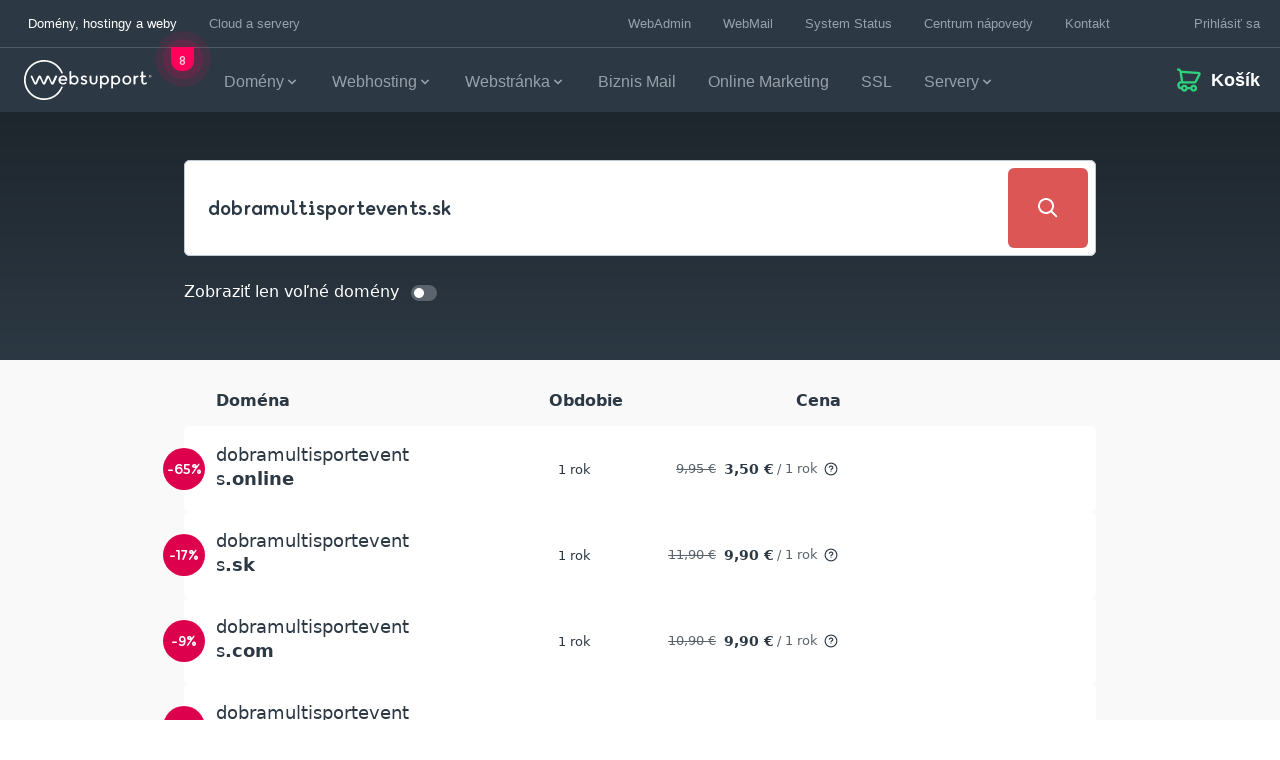

--- FILE ---
content_type: application/javascript
request_url: https://spa-cart.websupport.sk/assets/use-size.es-bd011073.js
body_size: 146
content:
import{bA as s}from"./main-122a3c46.js";const t={xs:18,sm:24,md:32,lg:38,xl:46},u={size:String};function z(e,i=t){return s(()=>e.size!==void 0?{fontSize:e.size in i?`${i[e.size]}px`:e.size}:null)}export{u as a,z as b,t as u};
//# sourceMappingURL=use-size.es-bd011073.js.map


--- FILE ---
content_type: application/javascript
request_url: https://spa-cart.websupport.sk/assets/main-122a3c46.js
body_size: 103800
content:
var Hf=Object.defineProperty,Vf=Object.defineProperties;var jf=Object.getOwnPropertyDescriptors;var Ko=Object.getOwnPropertySymbols;var Bf=Object.prototype.hasOwnProperty,qf=Object.prototype.propertyIsEnumerable;var Ns=(e,t,r)=>t in e?Hf(e,t,{enumerable:!0,configurable:!0,writable:!0,value:r}):e[t]=r,z=(e,t)=>{for(var r in t||(t={}))Bf.call(t,r)&&Ns(e,r,t[r]);if(Ko)for(var r of Ko(t))qf.call(t,r)&&Ns(e,r,t[r]);return e},Ee=(e,t)=>Vf(e,jf(t));var Be=(e,t,r)=>(Ns(e,typeof t!="symbol"?t+"":t,r),r);var Q=(e,t,r)=>new Promise((n,s)=>{var i=c=>{try{a(r.next(c))}catch(l){s(l)}},o=c=>{try{a(r.throw(c))}catch(l){s(l)}},a=c=>c.done?n(c.value):Promise.resolve(c.value).then(i,o);a((r=r.apply(e,t)).next())});import{T as _r,a as jc,v as li,s as ui,_ as I,b as Vi,u as ji,c as Bc,d as Wf,B as Gf,e as Kf,f as zf}from"./odin-9da5dcc6.js";import{i as Tr,e as Sr,s as ls,g as Yf,P as Jf,f as Bi,h as Qf,j as Xf,a as qi,k as qc,l as Zf,m as ed,C as Wc,n as td}from"./odin-utils-b60d411e.js";import{g as Pr,B as rd,h as nd,S as sd,C as us,j as id,k as od,t as ad,x as cd,m as ld,P as ud,s as fd}from"./vendor-3caf1c01.js";import{c as vr,a as Gc,o as Wi,m as Kc,g as _e,i as qn,u as lr,r as dd,b as fi,e as pd,p as hd}from"./vendor-utils-324183df.js";import{V,k as Gi,c as oe,r as Ue,l as zc,p as md,g as gd,w as Yc,q as Jc,v as Qc,x as _d,n as vd,i as yd,y as Ed,z as bd}from"./vendor-vue-3cdbcd17.js";import{S as zo,g as wd,v as Td,i as Sd,c as Pd,a as Id}from"./vendor-sentry-b5303d5e.js";import{Q as Rd,r as Ad,a as Cd,b as Od,c as xd,d as Dd,u as Ld,s as Nd,S as Md}from"./vendor-quasar-a4b523e4.js";import{l as kd,s as Xc}from"./odin-assets-0d2a8f4d.js";import{u as Zc,W as Fd,s as $d,a as Ud,d as Hd,b as Vd}from"./odin-vue2-utils-ff6b030d.js";import{u as el,a as tl}from"./vendor-axios-aed8c755.js";(function(){const t=document.createElement("link").relList;if(t&&t.supports&&t.supports("modulepreload"))return;for(const s of document.querySelectorAll('link[rel="modulepreload"]'))n(s);new MutationObserver(s=>{for(const i of s)if(i.type==="childList")for(const o of i.addedNodes)o.tagName==="LINK"&&o.rel==="modulepreload"&&n(o)}).observe(document,{childList:!0,subtree:!0});function r(s){const i={};return s.integrity&&(i.integrity=s.integrity),s.referrerPolicy&&(i.referrerPolicy=s.referrerPolicy),s.crossOrigin==="use-credentials"?i.credentials="include":s.crossOrigin==="anonymous"?i.credentials="omit":i.credentials="same-origin",i}function n(s){if(s.ep)return;s.ep=!0;const i=r(s);fetch(s.href,i)}})();const ve={VITE_API_URL:"https://api-cart.websupport.sk/cart",VITE_SENTRY_URL:"https://9eb97f5549ea44e5bdb577362dae0771@sentry.websupport.sk/7",VITE_DISABLE_AUTO_UPDATE_ON_REFOCUS:"false",VITE_SHOW_A11Y_ISSUES:"false",BASE_URL:"/",MODE:"production",DEV:!1,PROD:!0,SSR:!1};var F=(e=>(e.HOME="home",e.CHECKOUT="checkout",e.ORDER_PAGE="order-page",e.ORDER="order",e.CART="cart",e.DEVELOPER="developer",e.DASHBOARD="dashboard",e.COMPONENTS="components",e.STATE="state",e.CONFIG="config",e.THANK_YOU="thank-you",e.DOMAIN_CHECKER="domain-checker",e.EMPTY_CART="empty-cart",e.OPTIONAL="mandatory",e.SERVER_FORM="server",e.MONITORING_FORM="monitoring",e.MANAGEMENT_FORM="management",e.IWP_PRODUCT="IWP",e.CAMPAIGN="campaign",e))(F||{}),di=(e=>(e.INSTA_WP="instaWP",e))(di||{}),Mt=(e=>(e[e.STANDARD=1]="STANDARD",e[e.SWEDISH=2]="SWEDISH",e))(Mt||{});const T={},Yo={SK:{east:16.8799829444,south:47.7584288601,west:22.5581376482,north:49.5715740017},CZ:{east:12.2401111182,south:48.5553052842,west:18.8531441586,north:51.1172677679},HU:{east:16.2022982113,south:45.7594811061,west:22.710531447,north:48.6238540716},SE:{east:11.0273686052,south:55.3617373725,west:23.9033785336,north:69.1062472602}},Jo=ve.MODE==="testing";let In;var Cc,Oc,xc,Dc,Lc,Nc,Mc,kc,Fc,$c,Uc,Hc,Vc;if(typeof window!="undefined"){let e={};if(Jo)e={company:"sk-ws"};else{const s=document.getElementById("main-content");if(!s)throw new Error("#main-content element not found");const i=s.attributes["data-params"];if(!i)throw new Error("data-params attribute on #main-content not found");if(e=i.value&&JSON.parse(i.value),!e)throw new Error("App configuration not found!")}Object.assign(T,Ee(z({},vr(e)),{providedConfig:e})),(Cc=T.apiUrl)!=null&&Cc.startsWith("http://localhost:")&&(T.apiUrl=T.apiUrl.replace("3000",location.port));const t=((Oc=window==null?void 0:window.location)==null?void 0:Oc.href)||"";t.includes(".odin")?T.env="development":t.includes(".staging.")||t.includes(".feature.")?T.env="staging":T.env="production",T.companyCountry=(xc=T.companyCountry)!=null?xc:T.company.slice(0,2).toUpperCase(),T.companyCountry=T.companyCountry.slice(0,2).toUpperCase(),T.bounds=(Lc=(Dc=T.bounds)!=null?Dc:Yo[T.companyCountry])!=null?Lc:Yo.SK,T.theme=(Nc=T.theme)!=null?Nc:_r.CARY,T.themeOptions=Ee(z({},T.themeOptions),{spinner:!0,btnDynamicIconSize:!0}),T.currency=(Mc=T.currency)!=null?Mc:"EUR",T.languages=(kc=T.languages)!=null?kc:{"sk-SK":"Slovensky","en-US":"English"};const r=Object.keys(T.languages)[0];T.language=(Fc=T.language)!=null?Fc:r,T.companyLangShort=($c=T.companyLangShort)!=null?$c:r.slice(0,2),T.workflow=parseInt((Uc=T.workflow)!=null?Uc:Mt.STANDARD),In=T.workflow===Mt.SWEDISH,T.billingProfileCountLimit=isNaN(parseInt(T.billingProfileCountLimit))?In?1:void 0:parseInt(T.billingProfileCountLimit),T.domainProfileCountLimit=isNaN(parseInt(T.domainProfileCountLimit))?In?1:void 0:parseInt(T.domainProfileCountLimit),T.validationApiUrl=(Hc=T.validationApiUrl)!=null?Hc:T.apiUrl,T.freeOnlyInitial=!1,T.transferUrl=(Vc=T.transferUrl)!=null?Vc:"https://www.websupport.sk/support/kb/zmena-registratora/",Object.entries(T).forEach(([s,i])=>{s.slice(-3)==="Url"&&typeof i=="string"&&i.slice(-1)==="/"&&(T[s]=i.slice(0,-1))}),Jo||(window.__WS_New_Order__=T),window.basePath=T.assetUrl}const kw=T.workflow===Mt.STANDARD,Ki=In;function jd(e={}){const t=z({_metadata:{sdk:{name:"sentry.javascript.vue",packages:[{name:"npm:@sentry/vue",version:zo}],version:zo}},defaultIntegrations:[...wd(),Td()]},e);Sd(t)}let Kr=null,Qo;ve.MODE!=="development"&&ve.MODE!=="testing"&&(Qo={Vue:V,dsn:ve.VITE_SENTRY_URL,logErrors:!0,environment:T.env||"production",denyUrls:[/\.(odin)/g],ignoreErrors:["ws-abort","CanceledError"]},jd(Qo),window.__test_sentry_integration__=(e=!1)=>{const t="example error to test sentry";throw e&&pt(t),new Error(t)});function pt(e,t){if(Kr){const r=Kr();t&&(r._additionalContext=JSON.stringify(t)),rl(r)}e=qd(e),ve.MODE!=="development"?Pd(e,e instanceof Error?void 0:e):console.error(e)}function Bd(e,t=!0){Kr=e,t&&rl()}function rl(e){e=e||Kr&&Kr(),Id(t=>{t.setUser({username:e.login}),Object.keys(e).forEach(r=>{t.setExtra(r,e[r])})})}function qd(e){return typeof e=="string"?e=new Error(e):typeof e=="object"&&!(e instanceof Error)&&(e=new Error(JSON.stringify(e))),e}var Wn=globalThis&&globalThis.__assign||function(){return Wn=Object.assign||function(e){for(var t,r=1,n=arguments.length;r<n;r++){t=arguments[r];for(var s in t)Object.prototype.hasOwnProperty.call(t,s)&&(e[s]=t[s])}return e},Wn.apply(this,arguments)},Wd=globalThis&&globalThis.__awaiter||function(e,t,r,n){function s(i){return i instanceof r?i:new r(function(o){o(i)})}return new(r||(r=Promise))(function(i,o){function a(u){try{l(n.next(u))}catch(f){o(f)}}function c(u){try{l(n.throw(u))}catch(f){o(f)}}function l(u){u.done?i(u.value):s(u.value).then(a,c)}l((n=n.apply(e,t||[])).next())})},Gd=globalThis&&globalThis.__generator||function(e,t){var r={label:0,sent:function(){if(i[0]&1)throw i[1];return i[1]},trys:[],ops:[]},n,s,i,o;return o={next:a(0),throw:a(1),return:a(2)},typeof Symbol=="function"&&(o[Symbol.iterator]=function(){return this}),o;function a(l){return function(u){return c([l,u])}}function c(l){if(n)throw new TypeError("Generator is already executing.");for(;o&&(o=0,l[0]&&(r=0)),r;)try{if(n=1,s&&(i=l[0]&2?s.return:l[0]?s.throw||((i=s.return)&&i.call(s),0):s.next)&&!(i=i.call(s,l[1])).done)return i;switch(s=0,i&&(l=[l[0]&2,i.value]),l[0]){case 0:case 1:i=l;break;case 4:return r.label++,{value:l[1],done:!1};case 5:r.label++,s=l[1],l=[0];continue;case 7:l=r.ops.pop(),r.trys.pop();continue;default:if(i=r.trys,!(i=i.length>0&&i[i.length-1])&&(l[0]===6||l[0]===2)){r=0;continue}if(l[0]===3&&(!i||l[1]>i[0]&&l[1]<i[3])){r.label=l[1];break}if(l[0]===6&&r.label<i[1]){r.label=i[1],i=l;break}if(i&&r.label<i[2]){r.label=i[2],r.ops.push(l);break}i[2]&&r.ops.pop(),r.trys.pop();continue}l=t.call(e,r)}catch(u){l=[6,u],s=0}finally{n=i=0}if(l[0]&5)throw l[1];return{value:l[0]?l[1]:void 0,done:!0}}};window._WS_COMPONENTS_PACKAGE_TARGET="vue2";var Fw=function(e,t,r,n){return e.component(t,r),{name:"".concat(t,"Proxy"),inheritAttrs:!1,data:function(){return{cmp_id:"",cmp_vm:null,requestedSlots:{}}},watch:{$attrs:{deep:!0,handler:function(){n.update(this.cmp_id,Ms(this.$listeners,this.$attrs,this===null||this===void 0?void 0:this.$vnode))}},$listeners:{deep:!0,handler:function(){n.update(this.cmp_id,Ms(this.$listeners,this.$attrs,this===null||this===void 0?void 0:this.$vnode))}}},props:{dontUnmount:{type:Boolean,default:!1}},mounted:function(){var s=this,i,o,a=Ms(this.$listeners,this.$attrs,this.$vnode),c={name:t,attrs:a,requestSlot:function(d){return!s.$slots[d]&&!s.$scopedSlots[d]?!1:function(h){return Wd(s,void 0,void 0,function(){return Gd(this,function(g){switch(g.label){case 0:return[4,this.$nextTick()];case 1:return g.sent(),this.requestedSlots[h.name]&&this.requestedSlots[h.name].container.$forceUpdate(),h.container=new nl({el:h.getAnchor(),parent:this,propsData:{slotConfig:h}}),this.$set(this.requestedSlots,h.name,h),[2]}})})}},getContainer:function(){return s.$el.parentNode},getAnchor:function(){return s.$el},slots:Object.keys(Wn(Wn({},this.$slots),this.$scopedSlots)),component:r},l=n.mountComponent(c),u=l.id,f=l.vm;this.cmp_id=u,this.cmp_vm=f,Object.assign(this,(o=(i=f==null?void 0:f.component)===null||i===void 0?void 0:i.exposed)!==null&&o!==void 0?o:{}),this.el=f==null?void 0:f.el},beforeDestroy:function(){if(!this.dontUnmount){n.unMountComponent(this.cmp_id);for(var s=Object.keys(this.requestedSlots),i=0;i<s.length;i++)this.requestedSlots[s[i]].container.$destroy()}},render:function(s){for(var i=Object.keys(this.requestedSlots),o=0;o<i.length;o++)this.requestedSlots[i[o]].container.$forceUpdate();return this.$refs=this.proxyRefs,s("span",{attrs:{style:"display: none"}},[])}}};function Ms(e,t,r){for(var n,s,i,o,a={},c=Object.keys(e),l=0;l<c.length;l++){var u=c[l],f=c[l];c[l]==="input"?f="onUpdate:model-value":f="on"+f.charAt(0).toUpperCase()+f.slice(1),a[f]=e[u]}c=Object.keys(t);for(var l=0;l<c.length;l++){var f=c[l];c[l]==="value"&&(f="model-value"),a[f]=t[c[l]]}var d=!((n=r==null?void 0:r.data)===null||n===void 0)&&n.class?Object.keys(r.data.class):[],h=d.reduce(function(v,_){return v+=r.data.class[_]?" "+_:""},""),g=(i=(s=r==null?void 0:r.data)===null||s===void 0?void 0:s.staticClass)!==null&&i!==void 0?i:"";return a.class=[h,g].join(" ").trim()||void 0,a.style=((o=r==null?void 0:r.data)===null||o===void 0?void 0:o.staticStyle)||void 0,a}var nl={},sl=function(e){nl=e.extend({abstract:!0,name:"PortalOutlet",props:{slotConfig:{type:Object,default:function(){return{}}}},render:function(){var t;return(t=this.$parent._self._t(this.slotConfig.name,null,this.slotConfig.attrs))===null||t===void 0?void 0:t[0]}})};/**
* @vue/shared v3.5.13
* (c) 2018-present Yuxi (Evan) You and Vue contributors
* @license MIT
**//*! #__NO_SIDE_EFFECTS__ */function zi(e){const t=Object.create(null);for(const r of e.split(","))t[r]=1;return r=>r in t}const ae={},ur=[],rt=()=>{},Kd=()=>!1,fs=e=>e.charCodeAt(0)===111&&e.charCodeAt(1)===110&&(e.charCodeAt(2)>122||e.charCodeAt(2)<97),Yi=e=>e.startsWith("onUpdate:"),ye=Object.assign,Ji=(e,t)=>{const r=e.indexOf(t);r>-1&&e.splice(r,1)},zd=Object.prototype.hasOwnProperty,ne=(e,t)=>zd.call(e,t),j=Array.isArray,fr=e=>ds(e)==="[object Map]",il=e=>ds(e)==="[object Set]",G=e=>typeof e=="function",he=e=>typeof e=="string",bt=e=>typeof e=="symbol",fe=e=>e!==null&&typeof e=="object",ol=e=>(fe(e)||G(e))&&G(e.then)&&G(e.catch),al=Object.prototype.toString,ds=e=>al.call(e),Yd=e=>ds(e).slice(8,-1),cl=e=>ds(e)==="[object Object]",Qi=e=>he(e)&&e!=="NaN"&&e[0]!=="-"&&""+parseInt(e,10)===e,Ur=zi(",key,ref,ref_for,ref_key,onVnodeBeforeMount,onVnodeMounted,onVnodeBeforeUpdate,onVnodeUpdated,onVnodeBeforeUnmount,onVnodeUnmounted"),ps=e=>{const t=Object.create(null);return r=>t[r]||(t[r]=e(r))},Jd=/-(\w)/g,Qe=ps(e=>e.replace(Jd,(t,r)=>r?r.toUpperCase():"")),Qd=/\B([A-Z])/g,Ut=ps(e=>e.replace(Qd,"-$1").toLowerCase()),hs=ps(e=>e.charAt(0).toUpperCase()+e.slice(1)),Rn=ps(e=>e?`on${hs(e)}`:""),Ot=(e,t)=>!Object.is(e,t),An=(e,...t)=>{for(let r=0;r<e.length;r++)e[r](...t)},ll=(e,t,r,n=!1)=>{Object.defineProperty(e,t,{configurable:!0,enumerable:!1,writable:n,value:r})},pi=e=>{const t=parseFloat(e);return isNaN(t)?e:t},Xd=e=>{const t=he(e)?Number(e):NaN;return isNaN(t)?e:t};let Xo;const ms=()=>Xo||(Xo=typeof globalThis!="undefined"?globalThis:typeof self!="undefined"?self:typeof window!="undefined"?window:typeof global!="undefined"?global:{});function gs(e){if(j(e)){const t={};for(let r=0;r<e.length;r++){const n=e[r],s=he(n)?rp(n):gs(n);if(s)for(const i in s)t[i]=s[i]}return t}else if(he(e)||fe(e))return e}const Zd=/;(?![^(]*\))/g,ep=/:([^]+)/,tp=/\/\*[^]*?\*\//g;function rp(e){const t={};return e.replace(tp,"").split(Zd).forEach(r=>{if(r){const n=r.split(ep);n.length>1&&(t[n[0].trim()]=n[1].trim())}}),t}function _s(e){let t="";if(he(e))t=e;else if(j(e))for(let r=0;r<e.length;r++){const n=_s(e[r]);n&&(t+=n+" ")}else if(fe(e))for(const r in e)e[r]&&(t+=r+" ");return t.trim()}function $w(e){if(!e)return null;let{class:t,style:r}=e;return t&&!he(t)&&(e.class=_s(t)),r&&(e.style=gs(r)),e}const np="itemscope,allowfullscreen,formnovalidate,ismap,nomodule,novalidate,readonly",sp=zi(np);function ul(e){return!!e||e===""}const fl=e=>!!(e&&e.__v_isRef===!0),ip=e=>he(e)?e:e==null?"":j(e)||fe(e)&&(e.toString===al||!G(e.toString))?fl(e)?ip(e.value):JSON.stringify(e,dl,2):String(e),dl=(e,t)=>fl(t)?dl(e,t.value):fr(t)?{[`Map(${t.size})`]:[...t.entries()].reduce((r,[n,s],i)=>(r[ks(n,i)+" =>"]=s,r),{})}:il(t)?{[`Set(${t.size})`]:[...t.values()].map(r=>ks(r))}:bt(t)?ks(t):fe(t)&&!j(t)&&!cl(t)?String(t):t,ks=(e,t="")=>{var r;return bt(e)?`Symbol(${(r=e.description)!=null?r:t})`:e};let qe;class op{constructor(t=!1){this.detached=t,this._active=!0,this.effects=[],this.cleanups=[],this._isPaused=!1,this.parent=qe,!t&&qe&&(this.index=(qe.scopes||(qe.scopes=[])).push(this)-1)}get active(){return this._active}pause(){if(this._active){this._isPaused=!0;let t,r;if(this.scopes)for(t=0,r=this.scopes.length;t<r;t++)this.scopes[t].pause();for(t=0,r=this.effects.length;t<r;t++)this.effects[t].pause()}}resume(){if(this._active&&this._isPaused){this._isPaused=!1;let t,r;if(this.scopes)for(t=0,r=this.scopes.length;t<r;t++)this.scopes[t].resume();for(t=0,r=this.effects.length;t<r;t++)this.effects[t].resume()}}run(t){if(this._active){const r=qe;try{return qe=this,t()}finally{qe=r}}}on(){qe=this}off(){qe=this.parent}stop(t){if(this._active){this._active=!1;let r,n;for(r=0,n=this.effects.length;r<n;r++)this.effects[r].stop();for(this.effects.length=0,r=0,n=this.cleanups.length;r<n;r++)this.cleanups[r]();if(this.cleanups.length=0,this.scopes){for(r=0,n=this.scopes.length;r<n;r++)this.scopes[r].stop(!0);this.scopes.length=0}if(!this.detached&&this.parent&&!t){const s=this.parent.scopes.pop();s&&s!==this&&(this.parent.scopes[this.index]=s,s.index=this.index)}this.parent=void 0}}}function ap(){return qe}let ue;const Fs=new WeakSet;class pl{constructor(t){this.fn=t,this.deps=void 0,this.depsTail=void 0,this.flags=5,this.next=void 0,this.cleanup=void 0,this.scheduler=void 0,qe&&qe.active&&qe.effects.push(this)}pause(){this.flags|=64}resume(){this.flags&64&&(this.flags&=-65,Fs.has(this)&&(Fs.delete(this),this.trigger()))}notify(){this.flags&2&&!(this.flags&32)||this.flags&8||ml(this)}run(){if(!(this.flags&1))return this.fn();this.flags|=2,Zo(this),gl(this);const t=ue,r=nt;ue=this,nt=!0;try{return this.fn()}finally{_l(this),ue=t,nt=r,this.flags&=-3}}stop(){if(this.flags&1){for(let t=this.deps;t;t=t.nextDep)eo(t);this.deps=this.depsTail=void 0,Zo(this),this.onStop&&this.onStop(),this.flags&=-2}}trigger(){this.flags&64?Fs.add(this):this.scheduler?this.scheduler():this.runIfDirty()}runIfDirty(){hi(this)&&this.run()}get dirty(){return hi(this)}}let hl=0,Hr,Vr;function ml(e,t=!1){if(e.flags|=8,t){e.next=Vr,Vr=e;return}e.next=Hr,Hr=e}function Xi(){hl++}function Zi(){if(--hl>0)return;if(Vr){let t=Vr;for(Vr=void 0;t;){const r=t.next;t.next=void 0,t.flags&=-9,t=r}}let e;for(;Hr;){let t=Hr;for(Hr=void 0;t;){const r=t.next;if(t.next=void 0,t.flags&=-9,t.flags&1)try{t.trigger()}catch(n){e||(e=n)}t=r}}if(e)throw e}function gl(e){for(let t=e.deps;t;t=t.nextDep)t.version=-1,t.prevActiveLink=t.dep.activeLink,t.dep.activeLink=t}function _l(e){let t,r=e.depsTail,n=r;for(;n;){const s=n.prevDep;n.version===-1?(n===r&&(r=s),eo(n),cp(n)):t=n,n.dep.activeLink=n.prevActiveLink,n.prevActiveLink=void 0,n=s}e.deps=t,e.depsTail=r}function hi(e){for(let t=e.deps;t;t=t.nextDep)if(t.dep.version!==t.version||t.dep.computed&&(vl(t.dep.computed)||t.dep.version!==t.version))return!0;return!!e._dirty}function vl(e){if(e.flags&4&&!(e.flags&16)||(e.flags&=-17,e.globalVersion===zr))return;e.globalVersion=zr;const t=e.dep;if(e.flags|=2,t.version>0&&!e.isSSR&&e.deps&&!hi(e)){e.flags&=-3;return}const r=ue,n=nt;ue=e,nt=!0;try{gl(e);const s=e.fn(e._value);(t.version===0||Ot(s,e._value))&&(e._value=s,t.version++)}catch(s){throw t.version++,s}finally{ue=r,nt=n,_l(e),e.flags&=-3}}function eo(e,t=!1){const{dep:r,prevSub:n,nextSub:s}=e;if(n&&(n.nextSub=s,e.prevSub=void 0),s&&(s.prevSub=n,e.nextSub=void 0),r.subs===e&&(r.subs=n,!n&&r.computed)){r.computed.flags&=-5;for(let i=r.computed.deps;i;i=i.nextDep)eo(i,!0)}!t&&!--r.sc&&r.map&&r.map.delete(r.key)}function cp(e){const{prevDep:t,nextDep:r}=e;t&&(t.nextDep=r,e.prevDep=void 0),r&&(r.prevDep=t,e.nextDep=void 0)}let nt=!0;const yl=[];function Ht(){yl.push(nt),nt=!1}function Vt(){const e=yl.pop();nt=e===void 0?!0:e}function Zo(e){const{cleanup:t}=e;if(e.cleanup=void 0,t){const r=ue;ue=void 0;try{t()}finally{ue=r}}}let zr=0,lp=class{constructor(t,r){this.sub=t,this.dep=r,this.version=r.version,this.nextDep=this.prevDep=this.nextSub=this.prevSub=this.prevActiveLink=void 0}};class to{constructor(t){this.computed=t,this.version=0,this.activeLink=void 0,this.subs=void 0,this.map=void 0,this.key=void 0,this.sc=0}track(t){if(!ue||!nt||ue===this.computed)return;let r=this.activeLink;if(r===void 0||r.sub!==ue)r=this.activeLink=new lp(ue,this),ue.deps?(r.prevDep=ue.depsTail,ue.depsTail.nextDep=r,ue.depsTail=r):ue.deps=ue.depsTail=r,El(r);else if(r.version===-1&&(r.version=this.version,r.nextDep)){const n=r.nextDep;n.prevDep=r.prevDep,r.prevDep&&(r.prevDep.nextDep=n),r.prevDep=ue.depsTail,r.nextDep=void 0,ue.depsTail.nextDep=r,ue.depsTail=r,ue.deps===r&&(ue.deps=n)}return r}trigger(t){this.version++,zr++,this.notify(t)}notify(t){Xi();try{for(let r=this.subs;r;r=r.prevSub)r.sub.notify()&&r.sub.dep.notify()}finally{Zi()}}}function El(e){if(e.dep.sc++,e.sub.flags&4){const t=e.dep.computed;if(t&&!e.dep.subs){t.flags|=20;for(let n=t.deps;n;n=n.nextDep)El(n)}const r=e.dep.subs;r!==e&&(e.prevSub=r,r&&(r.nextSub=e)),e.dep.subs=e}}const Gn=new WeakMap,Zt=Symbol(""),mi=Symbol(""),Yr=Symbol("");function Ce(e,t,r){if(nt&&ue){let n=Gn.get(e);n||Gn.set(e,n=new Map);let s=n.get(r);s||(n.set(r,s=new to),s.map=n,s.key=r),s.track()}}function yt(e,t,r,n,s,i){const o=Gn.get(e);if(!o){zr++;return}const a=c=>{c&&c.trigger()};if(Xi(),t==="clear")o.forEach(a);else{const c=j(e),l=c&&Qi(r);if(c&&r==="length"){const u=Number(n);o.forEach((f,d)=>{(d==="length"||d===Yr||!bt(d)&&d>=u)&&a(f)})}else switch((r!==void 0||o.has(void 0))&&a(o.get(r)),l&&a(o.get(Yr)),t){case"add":c?l&&a(o.get("length")):(a(o.get(Zt)),fr(e)&&a(o.get(mi)));break;case"delete":c||(a(o.get(Zt)),fr(e)&&a(o.get(mi)));break;case"set":fr(e)&&a(o.get(Zt));break}}Zi()}function up(e,t){const r=Gn.get(e);return r&&r.get(t)}function ir(e){const t=re(e);return t===e?t:(Ce(t,"iterate",Yr),Je(e)?t:t.map(Oe))}function vs(e){return Ce(e=re(e),"iterate",Yr),e}const fp={__proto__:null,[Symbol.iterator](){return $s(this,Symbol.iterator,Oe)},concat(...e){return ir(this).concat(...e.map(t=>j(t)?ir(t):t))},entries(){return $s(this,"entries",e=>(e[1]=Oe(e[1]),e))},every(e,t){return gt(this,"every",e,t,void 0,arguments)},filter(e,t){return gt(this,"filter",e,t,r=>r.map(Oe),arguments)},find(e,t){return gt(this,"find",e,t,Oe,arguments)},findIndex(e,t){return gt(this,"findIndex",e,t,void 0,arguments)},findLast(e,t){return gt(this,"findLast",e,t,Oe,arguments)},findLastIndex(e,t){return gt(this,"findLastIndex",e,t,void 0,arguments)},forEach(e,t){return gt(this,"forEach",e,t,void 0,arguments)},includes(...e){return Us(this,"includes",e)},indexOf(...e){return Us(this,"indexOf",e)},join(e){return ir(this).join(e)},lastIndexOf(...e){return Us(this,"lastIndexOf",e)},map(e,t){return gt(this,"map",e,t,void 0,arguments)},pop(){return Dr(this,"pop")},push(...e){return Dr(this,"push",e)},reduce(e,...t){return ea(this,"reduce",e,t)},reduceRight(e,...t){return ea(this,"reduceRight",e,t)},shift(){return Dr(this,"shift")},some(e,t){return gt(this,"some",e,t,void 0,arguments)},splice(...e){return Dr(this,"splice",e)},toReversed(){return ir(this).toReversed()},toSorted(e){return ir(this).toSorted(e)},toSpliced(...e){return ir(this).toSpliced(...e)},unshift(...e){return Dr(this,"unshift",e)},values(){return $s(this,"values",Oe)}};function $s(e,t,r){const n=vs(e),s=n[t]();return n!==e&&!Je(e)&&(s._next=s.next,s.next=()=>{const i=s._next();return i.value&&(i.value=r(i.value)),i}),s}const dp=Array.prototype;function gt(e,t,r,n,s,i){const o=vs(e),a=o!==e&&!Je(e),c=o[t];if(c!==dp[t]){const f=c.apply(e,i);return a?Oe(f):f}let l=r;o!==e&&(a?l=function(f,d){return r.call(this,Oe(f),d,e)}:r.length>2&&(l=function(f,d){return r.call(this,f,d,e)}));const u=c.call(o,l,n);return a&&s?s(u):u}function ea(e,t,r,n){const s=vs(e);let i=r;return s!==e&&(Je(e)?r.length>3&&(i=function(o,a,c){return r.call(this,o,a,c,e)}):i=function(o,a,c){return r.call(this,o,Oe(a),c,e)}),s[t](i,...n)}function Us(e,t,r){const n=re(e);Ce(n,"iterate",Yr);const s=n[t](...r);return(s===-1||s===!1)&&so(r[0])?(r[0]=re(r[0]),n[t](...r)):s}function Dr(e,t,r=[]){Ht(),Xi();const n=re(e)[t].apply(e,r);return Zi(),Vt(),n}const pp=zi("__proto__,__v_isRef,__isVue"),bl=new Set(Object.getOwnPropertyNames(Symbol).filter(e=>e!=="arguments"&&e!=="caller").map(e=>Symbol[e]).filter(bt));function hp(e){bt(e)||(e=String(e));const t=re(this);return Ce(t,"has",e),t.hasOwnProperty(e)}class wl{constructor(t=!1,r=!1){this._isReadonly=t,this._isShallow=r}get(t,r,n){if(r==="__v_skip")return t.__v_skip;const s=this._isReadonly,i=this._isShallow;if(r==="__v_isReactive")return!s;if(r==="__v_isReadonly")return s;if(r==="__v_isShallow")return i;if(r==="__v_raw")return n===(s?i?Sp:Il:i?Pl:Sl).get(t)||Object.getPrototypeOf(t)===Object.getPrototypeOf(n)?t:void 0;const o=j(t);if(!s){let c;if(o&&(c=fp[r]))return c;if(r==="hasOwnProperty")return hp}const a=Reflect.get(t,r,Pe(t)?t:n);return(bt(r)?bl.has(r):pp(r))||(s||Ce(t,"get",r),i)?a:Pe(a)?o&&Qi(r)?a:a.value:fe(a)?s?Rl(a):sn(a):a}}class Tl extends wl{constructor(t=!1){super(!1,t)}set(t,r,n,s){let i=t[r];if(!this._isShallow){const c=er(i);if(!Je(n)&&!er(n)&&(i=re(i),n=re(n)),!j(t)&&Pe(i)&&!Pe(n))return c?!1:(i.value=n,!0)}const o=j(t)&&Qi(r)?Number(r)<t.length:ne(t,r),a=Reflect.set(t,r,n,Pe(t)?t:s);return t===re(s)&&(o?Ot(n,i)&&yt(t,"set",r,n):yt(t,"add",r,n)),a}deleteProperty(t,r){const n=ne(t,r);t[r];const s=Reflect.deleteProperty(t,r);return s&&n&&yt(t,"delete",r,void 0),s}has(t,r){const n=Reflect.has(t,r);return(!bt(r)||!bl.has(r))&&Ce(t,"has",r),n}ownKeys(t){return Ce(t,"iterate",j(t)?"length":Zt),Reflect.ownKeys(t)}}class mp extends wl{constructor(t=!1){super(!0,t)}set(t,r){return!0}deleteProperty(t,r){return!0}}const gp=new Tl,_p=new mp,vp=new Tl(!0);const gi=e=>e,pn=e=>Reflect.getPrototypeOf(e);function yp(e,t,r){return function(...n){const s=this.__v_raw,i=re(s),o=fr(i),a=e==="entries"||e===Symbol.iterator&&o,c=e==="keys"&&o,l=s[e](...n),u=r?gi:t?_i:Oe;return!t&&Ce(i,"iterate",c?mi:Zt),{next(){const{value:f,done:d}=l.next();return d?{value:f,done:d}:{value:a?[u(f[0]),u(f[1])]:u(f),done:d}},[Symbol.iterator](){return this}}}}function hn(e){return function(...t){return e==="delete"?!1:e==="clear"?void 0:this}}function Ep(e,t){const r={get(s){const i=this.__v_raw,o=re(i),a=re(s);e||(Ot(s,a)&&Ce(o,"get",s),Ce(o,"get",a));const{has:c}=pn(o),l=t?gi:e?_i:Oe;if(c.call(o,s))return l(i.get(s));if(c.call(o,a))return l(i.get(a));i!==o&&i.get(s)},get size(){const s=this.__v_raw;return!e&&Ce(re(s),"iterate",Zt),Reflect.get(s,"size",s)},has(s){const i=this.__v_raw,o=re(i),a=re(s);return e||(Ot(s,a)&&Ce(o,"has",s),Ce(o,"has",a)),s===a?i.has(s):i.has(s)||i.has(a)},forEach(s,i){const o=this,a=o.__v_raw,c=re(a),l=t?gi:e?_i:Oe;return!e&&Ce(c,"iterate",Zt),a.forEach((u,f)=>s.call(i,l(u),l(f),o))}};return ye(r,e?{add:hn("add"),set:hn("set"),delete:hn("delete"),clear:hn("clear")}:{add(s){!t&&!Je(s)&&!er(s)&&(s=re(s));const i=re(this);return pn(i).has.call(i,s)||(i.add(s),yt(i,"add",s,s)),this},set(s,i){!t&&!Je(i)&&!er(i)&&(i=re(i));const o=re(this),{has:a,get:c}=pn(o);let l=a.call(o,s);l||(s=re(s),l=a.call(o,s));const u=c.call(o,s);return o.set(s,i),l?Ot(i,u)&&yt(o,"set",s,i):yt(o,"add",s,i),this},delete(s){const i=re(this),{has:o,get:a}=pn(i);let c=o.call(i,s);c||(s=re(s),c=o.call(i,s)),a&&a.call(i,s);const l=i.delete(s);return c&&yt(i,"delete",s,void 0),l},clear(){const s=re(this),i=s.size!==0,o=s.clear();return i&&yt(s,"clear",void 0,void 0),o}}),["keys","values","entries",Symbol.iterator].forEach(s=>{r[s]=yp(s,e,t)}),r}function ro(e,t){const r=Ep(e,t);return(n,s,i)=>s==="__v_isReactive"?!e:s==="__v_isReadonly"?e:s==="__v_raw"?n:Reflect.get(ne(r,s)&&s in n?r:n,s,i)}const bp={get:ro(!1,!1)},wp={get:ro(!1,!0)},Tp={get:ro(!0,!1)};const Sl=new WeakMap,Pl=new WeakMap,Il=new WeakMap,Sp=new WeakMap;function Pp(e){switch(e){case"Object":case"Array":return 1;case"Map":case"Set":case"WeakMap":case"WeakSet":return 2;default:return 0}}function Ip(e){return e.__v_skip||!Object.isExtensible(e)?0:Pp(Yd(e))}function sn(e){return er(e)?e:no(e,!1,gp,bp,Sl)}function Rp(e){return no(e,!1,vp,wp,Pl)}function Rl(e){return no(e,!0,_p,Tp,Il)}function no(e,t,r,n,s){if(!fe(e)||e.__v_raw&&!(t&&e.__v_isReactive))return e;const i=s.get(e);if(i)return i;const o=Ip(e);if(o===0)return e;const a=new Proxy(e,o===2?n:r);return s.set(e,a),a}function dr(e){return er(e)?dr(e.__v_raw):!!(e&&e.__v_isReactive)}function er(e){return!!(e&&e.__v_isReadonly)}function Je(e){return!!(e&&e.__v_isShallow)}function so(e){return e?!!e.__v_raw:!1}function re(e){const t=e&&e.__v_raw;return t?re(t):e}function io(e){return!ne(e,"__v_skip")&&Object.isExtensible(e)&&ll(e,"__v_skip",!0),e}const Oe=e=>fe(e)?sn(e):e,_i=e=>fe(e)?Rl(e):e;function Pe(e){return e?e.__v_isRef===!0:!1}function oo(e){return Al(e,!1)}function Hw(e){return Al(e,!0)}function Al(e,t){return Pe(e)?e:new Ap(e,t)}class Ap{constructor(t,r){this.dep=new to,this.__v_isRef=!0,this.__v_isShallow=!1,this._rawValue=r?t:re(t),this._value=r?t:Oe(t),this.__v_isShallow=r}get value(){return this.dep.track(),this._value}set value(t){const r=this._rawValue,n=this.__v_isShallow||Je(t)||er(t);t=n?t:re(t),Ot(t,r)&&(this._rawValue=t,this._value=n?t:Oe(t),this.dep.trigger())}}function Cp(e){return Pe(e)?e.value:e}const Op={get:(e,t,r)=>t==="__v_raw"?e:Cp(Reflect.get(e,t,r)),set:(e,t,r,n)=>{const s=e[t];return Pe(s)&&!Pe(r)?(s.value=r,!0):Reflect.set(e,t,r,n)}};function Cl(e){return dr(e)?e:new Proxy(e,Op)}function Vw(e){const t=j(e)?new Array(e.length):{};for(const r in e)t[r]=Dp(e,r);return t}class xp{constructor(t,r,n){this._object=t,this._key=r,this._defaultValue=n,this.__v_isRef=!0,this._value=void 0}get value(){const t=this._object[this._key];return this._value=t===void 0?this._defaultValue:t}set value(t){this._object[this._key]=t}get dep(){return up(re(this._object),this._key)}}function Dp(e,t,r){const n=e[t];return Pe(n)?n:new xp(e,t,r)}class Lp{constructor(t,r,n){this.fn=t,this.setter=r,this._value=void 0,this.dep=new to(this),this.__v_isRef=!0,this.deps=void 0,this.depsTail=void 0,this.flags=16,this.globalVersion=zr-1,this.next=void 0,this.effect=this,this.__v_isReadonly=!r,this.isSSR=n}notify(){if(this.flags|=16,!(this.flags&8)&&ue!==this)return ml(this,!0),!0}get value(){const t=this.dep.track();return vl(this),t&&(t.version=this.dep.version),this._value}set value(t){this.setter&&this.setter(t)}}function Np(e,t,r=!1){let n,s;return G(e)?n=e:(n=e.get,s=e.set),new Lp(n,s,r)}const mn={},Kn=new WeakMap;let Jt;function Mp(e,t=!1,r=Jt){if(r){let n=Kn.get(r);n||Kn.set(r,n=[]),n.push(e)}}function kp(e,t,r=ae){const{immediate:n,deep:s,once:i,scheduler:o,augmentJob:a,call:c}=r,l=A=>s?A:Je(A)||s===!1||s===0?Et(A,1):Et(A);let u,f,d,h,g=!1,v=!1;if(Pe(e)?(f=()=>e.value,g=Je(e)):dr(e)?(f=()=>l(e),g=!0):j(e)?(v=!0,g=e.some(A=>dr(A)||Je(A)),f=()=>e.map(A=>{if(Pe(A))return A.value;if(dr(A))return l(A);if(G(A))return c?c(A,2):A()})):G(e)?t?f=c?()=>c(e,2):e:f=()=>{if(d){Ht();try{d()}finally{Vt()}}const A=Jt;Jt=u;try{return c?c(e,3,[h]):e(h)}finally{Jt=A}}:f=rt,t&&s){const A=f,U=s===!0?1/0:s;f=()=>Et(A(),U)}const _=ap(),E=()=>{u.stop(),_&&_.active&&Ji(_.effects,u)};if(i&&t){const A=t;t=(...U)=>{A(...U),E()}}let x=v?new Array(e.length).fill(mn):mn;const M=A=>{if(!(!(u.flags&1)||!u.dirty&&!A))if(t){const U=u.run();if(s||g||(v?U.some((K,X)=>Ot(K,x[X])):Ot(U,x))){d&&d();const K=Jt;Jt=u;try{const X=[U,x===mn?void 0:v&&x[0]===mn?[]:x,h];c?c(t,3,X):t(...X),x=U}finally{Jt=K}}}else u.run()};return a&&a(M),u=new pl(f),u.scheduler=o?()=>o(M,!1):M,h=A=>Mp(A,!1,u),d=u.onStop=()=>{const A=Kn.get(u);if(A){if(c)c(A,4);else for(const U of A)U();Kn.delete(u)}},t?n?M(!0):x=u.run():o?o(M.bind(null,!0),!0):u.run(),E.pause=u.pause.bind(u),E.resume=u.resume.bind(u),E.stop=E,E}function Et(e,t=1/0,r){if(t<=0||!fe(e)||e.__v_skip||(r=r||new Set,r.has(e)))return e;if(r.add(e),t--,Pe(e))Et(e.value,t,r);else if(j(e))for(let n=0;n<e.length;n++)Et(e[n],t,r);else if(il(e)||fr(e))e.forEach(n=>{Et(n,t,r)});else if(cl(e)){for(const n in e)Et(e[n],t,r);for(const n of Object.getOwnPropertySymbols(e))Object.prototype.propertyIsEnumerable.call(e,n)&&Et(e[n],t,r)}return e}/**
* @vue/runtime-core v3.5.13
* (c) 2018-present Yuxi (Evan) You and Vue contributors
* @license MIT
**/function on(e,t,r,n){try{return n?e(...n):e()}catch(s){ys(s,t,r)}}function it(e,t,r,n){if(G(e)){const s=on(e,t,r,n);return s&&ol(s)&&s.catch(i=>{ys(i,t,r)}),s}if(j(e)){const s=[];for(let i=0;i<e.length;i++)s.push(it(e[i],t,r,n));return s}}function ys(e,t,r,n=!0){const s=t?t.vnode:null,{errorHandler:i,throwUnhandledErrorInProduction:o}=t&&t.appContext.config||ae;if(t){let a=t.parent;const c=t.proxy,l=`https://vuejs.org/error-reference/#runtime-${r}`;for(;a;){const u=a.ec;if(u){for(let f=0;f<u.length;f++)if(u[f](e,c,l)===!1)return}a=a.parent}if(i){Ht(),on(i,null,10,[e,c,l]),Vt();return}}Fp(e,r,s,n,o)}function Fp(e,t,r,n=!0,s=!1){if(s)throw e;console.error(e)}const Me=[];let ut=-1;const pr=[];let St=null,ar=0;const Ol=Promise.resolve();let zn=null;function xl(e){const t=zn||Ol;return e?t.then(this?e.bind(this):e):t}function $p(e){let t=ut+1,r=Me.length;for(;t<r;){const n=t+r>>>1,s=Me[n],i=Jr(s);i<e||i===e&&s.flags&2?t=n+1:r=n}return t}function ao(e){if(!(e.flags&1)){const t=Jr(e),r=Me[Me.length-1];!r||!(e.flags&2)&&t>=Jr(r)?Me.push(e):Me.splice($p(t),0,e),e.flags|=1,Dl()}}function Dl(){zn||(zn=Ol.then(Nl))}function Up(e){j(e)?pr.push(...e):St&&e.id===-1?St.splice(ar+1,0,e):e.flags&1||(pr.push(e),e.flags|=1),Dl()}function ta(e,t,r=ut+1){for(;r<Me.length;r++){const n=Me[r];if(n&&n.flags&2){if(e&&n.id!==e.uid)continue;Me.splice(r,1),r--,n.flags&4&&(n.flags&=-2),n(),n.flags&4||(n.flags&=-2)}}}function Ll(e){if(pr.length){const t=[...new Set(pr)].sort((r,n)=>Jr(r)-Jr(n));if(pr.length=0,St){St.push(...t);return}for(St=t,ar=0;ar<St.length;ar++){const r=St[ar];r.flags&4&&(r.flags&=-2),r.flags&8||r(),r.flags&=-2}St=null,ar=0}}const Jr=e=>e.id==null?e.flags&2?-1:1/0:e.id;function Nl(e){const t=rt;try{for(ut=0;ut<Me.length;ut++){const r=Me[ut];r&&!(r.flags&8)&&(r.flags&4&&(r.flags&=-2),on(r,r.i,r.i?15:14),r.flags&4||(r.flags&=-2))}}finally{for(;ut<Me.length;ut++){const r=Me[ut];r&&(r.flags&=-2)}ut=-1,Me.length=0,Ll(),zn=null,(Me.length||pr.length)&&Nl()}}let we=null,Ml=null;function Yn(e){const t=we;return we=e,Ml=e&&e.type.__scopeId||null,t}function Hp(e,t=we,r){if(!t||e._n)return e;const n=(...s)=>{n._d&&ha(-1);const i=Yn(t);let o;try{o=e(...s)}finally{Yn(i),n._d&&ha(1)}return o};return n._n=!0,n._c=!0,n._d=!0,n}function jw(e,t){if(we===null)return e;const r=Ss(we),n=e.dirs||(e.dirs=[]);for(let s=0;s<t.length;s++){let[i,o,a,c=ae]=t[s];i&&(G(i)&&(i={mounted:i,updated:i}),i.deep&&Et(o),n.push({dir:i,instance:r,value:o,oldValue:void 0,arg:a,modifiers:c}))}return e}function Gt(e,t,r,n){const s=e.dirs,i=t&&t.dirs;for(let o=0;o<s.length;o++){const a=s[o];i&&(a.oldValue=i[o].value);let c=a.dir[n];c&&(Ht(),it(c,r,8,[e.el,a,e,t]),Vt())}}const kl=Symbol("_vte"),Fl=e=>e.__isTeleport,jr=e=>e&&(e.disabled||e.disabled===""),ra=e=>e&&(e.defer||e.defer===""),na=e=>typeof SVGElement!="undefined"&&e instanceof SVGElement,sa=e=>typeof MathMLElement=="function"&&e instanceof MathMLElement,vi=(e,t)=>{const r=e&&e.to;return he(r)?t?t(r):null:r},$l={name:"Teleport",__isTeleport:!0,process(e,t,r,n,s,i,o,a,c,l){const{mc:u,pc:f,pbc:d,o:{insert:h,querySelector:g,createText:v,createComment:_}}=l,E=jr(t.props);let{shapeFlag:x,children:M,dynamicChildren:A}=t;if(e==null){const U=t.el=v(""),K=t.anchor=v("");h(U,r,n),h(K,r,n);const X=(H,J)=>{x&16&&(s&&s.isCE&&(s.ce._teleportTarget=H),u(M,H,J,s,i,o,a,c))},te=()=>{const H=t.target=vi(t.props,g),J=Ul(H,t,v,h);H&&(o!=="svg"&&na(H)?o="svg":o!=="mathml"&&sa(H)&&(o="mathml"),E||(X(H,J),Cn(t,!1)))};E&&(X(r,K),Cn(t,!0)),ra(t.props)?Ne(()=>{te(),t.el.__isMounted=!0},i):te()}else{if(ra(t.props)&&!e.el.__isMounted){Ne(()=>{$l.process(e,t,r,n,s,i,o,a,c,l),delete e.el.__isMounted},i);return}t.el=e.el,t.targetStart=e.targetStart;const U=t.anchor=e.anchor,K=t.target=e.target,X=t.targetAnchor=e.targetAnchor,te=jr(e.props),H=te?r:K,J=te?U:X;if(o==="svg"||na(K)?o="svg":(o==="mathml"||sa(K))&&(o="mathml"),A?(d(e.dynamicChildren,A,H,s,i,o,a),po(e,t,!0)):c||f(e,t,H,J,s,i,o,a,!1),E)te?t.props&&e.props&&t.props.to!==e.props.to&&(t.props.to=e.props.to):gn(t,r,U,l,1);else if((t.props&&t.props.to)!==(e.props&&e.props.to)){const se=t.target=vi(t.props,g);se&&gn(t,se,null,l,0)}else te&&gn(t,K,X,l,1);Cn(t,E)}},remove(e,t,r,{um:n,o:{remove:s}},i){const{shapeFlag:o,children:a,anchor:c,targetStart:l,targetAnchor:u,target:f,props:d}=e;if(f&&(s(l),s(u)),i&&s(c),o&16){const h=i||!jr(d);for(let g=0;g<a.length;g++){const v=a[g];n(v,t,r,h,!!v.dynamicChildren)}}},move:gn,hydrate:Vp};function gn(e,t,r,{o:{insert:n},m:s},i=2){i===0&&n(e.targetAnchor,t,r);const{el:o,anchor:a,shapeFlag:c,children:l,props:u}=e,f=i===2;if(f&&n(o,t,r),(!f||jr(u))&&c&16)for(let d=0;d<l.length;d++)s(l[d],t,r,2);f&&n(a,t,r)}function Vp(e,t,r,n,s,i,{o:{nextSibling:o,parentNode:a,querySelector:c,insert:l,createText:u}},f){const d=t.target=vi(t.props,c);if(d){const h=jr(t.props),g=d._lpa||d.firstChild;if(t.shapeFlag&16)if(h)t.anchor=f(o(e),t,a(e),r,n,s,i),t.targetStart=g,t.targetAnchor=g&&o(g);else{t.anchor=o(e);let v=g;for(;v;){if(v&&v.nodeType===8){if(v.data==="teleport start anchor")t.targetStart=v;else if(v.data==="teleport anchor"){t.targetAnchor=v,d._lpa=t.targetAnchor&&o(t.targetAnchor);break}}v=o(v)}t.targetAnchor||Ul(d,t,u,l),f(g&&o(g),t,d,r,n,s,i)}Cn(t,h)}return t.anchor&&o(t.anchor)}const Bw=$l;function Cn(e,t){const r=e.ctx;if(r&&r.ut){let n,s;for(t?(n=e.el,s=e.anchor):(n=e.targetStart,s=e.targetAnchor);n&&n!==s;)n.nodeType===1&&n.setAttribute("data-v-owner",r.uid),n=n.nextSibling;r.ut()}}function Ul(e,t,r,n){const s=t.targetStart=r(""),i=t.targetAnchor=r("");return s[kl]=i,e&&(n(s,e),n(i,e)),i}const Pt=Symbol("_leaveCb"),_n=Symbol("_enterCb");function jp(){const e={isMounted:!1,isLeaving:!1,isUnmounting:!1,leavingVNodes:new Map};return zl(()=>{e.isMounted=!0}),Yl(()=>{e.isUnmounting=!0}),e}const Ye=[Function,Array],Hl={mode:String,appear:Boolean,persisted:Boolean,onBeforeEnter:Ye,onEnter:Ye,onAfterEnter:Ye,onEnterCancelled:Ye,onBeforeLeave:Ye,onLeave:Ye,onAfterLeave:Ye,onLeaveCancelled:Ye,onBeforeAppear:Ye,onAppear:Ye,onAfterAppear:Ye,onAppearCancelled:Ye},Vl=e=>{const t=e.subTree;return t.component?Vl(t.component):t},Bp={name:"BaseTransition",props:Hl,setup(e,{slots:t}){const r=go(),n=jp();return()=>{const s=t.default&&ql(t.default(),!0);if(!s||!s.length)return;const i=jl(s),o=re(e),{mode:a}=o;if(n.isLeaving)return Hs(i);const c=ia(i);if(!c)return Hs(i);let l=yi(c,o,n,r,f=>l=f);c.type!==xe&&Qr(c,l);let u=r.subTree&&ia(r.subTree);if(u&&u.type!==xe&&!Qt(c,u)&&Vl(r).type!==xe){let f=yi(u,o,n,r);if(Qr(u,f),a==="out-in"&&c.type!==xe)return n.isLeaving=!0,f.afterLeave=()=>{n.isLeaving=!1,r.job.flags&8||r.update(),delete f.afterLeave,u=void 0},Hs(i);a==="in-out"&&c.type!==xe?f.delayLeave=(d,h,g)=>{const v=Bl(n,u);v[String(u.key)]=u,d[Pt]=()=>{h(),d[Pt]=void 0,delete l.delayedLeave,u=void 0},l.delayedLeave=()=>{g(),delete l.delayedLeave,u=void 0}}:u=void 0}else u&&(u=void 0);return i}}};function jl(e){let t=e[0];if(e.length>1){for(const r of e)if(r.type!==xe){t=r;break}}return t}const qp=Bp;function Bl(e,t){const{leavingVNodes:r}=e;let n=r.get(t.type);return n||(n=Object.create(null),r.set(t.type,n)),n}function yi(e,t,r,n,s){const{appear:i,mode:o,persisted:a=!1,onBeforeEnter:c,onEnter:l,onAfterEnter:u,onEnterCancelled:f,onBeforeLeave:d,onLeave:h,onAfterLeave:g,onLeaveCancelled:v,onBeforeAppear:_,onAppear:E,onAfterAppear:x,onAppearCancelled:M}=t,A=String(e.key),U=Bl(r,e),K=(H,J)=>{H&&it(H,n,9,J)},X=(H,J)=>{const se=J[1];K(H,J),j(H)?H.every(k=>k.length<=1)&&se():H.length<=1&&se()},te={mode:o,persisted:a,beforeEnter(H){let J=c;if(!r.isMounted)if(i)J=_||c;else return;H[Pt]&&H[Pt](!0);const se=U[A];se&&Qt(e,se)&&se.el[Pt]&&se.el[Pt](),K(J,[H])},enter(H){let J=l,se=u,k=f;if(!r.isMounted)if(i)J=E||l,se=x||u,k=M||f;else return;let pe=!1;const Ie=H[_n]=mt=>{pe||(pe=!0,mt?K(k,[H]):K(se,[H]),te.delayedLeave&&te.delayedLeave(),H[_n]=void 0)};J?X(J,[H,Ie]):Ie()},leave(H,J){const se=String(e.key);if(H[_n]&&H[_n](!0),r.isUnmounting)return J();K(d,[H]);let k=!1;const pe=H[Pt]=Ie=>{k||(k=!0,J(),Ie?K(v,[H]):K(g,[H]),H[Pt]=void 0,U[se]===e&&delete U[se])};U[se]=e,h?X(h,[H,pe]):pe()},clone(H){const J=yi(H,t,r,n,s);return s&&s(J),J}};return te}function Hs(e){if(Es(e))return e=kt(e),e.children=null,e}function ia(e){if(!Es(e))return Fl(e.type)&&e.children?jl(e.children):e;const{shapeFlag:t,children:r}=e;if(r){if(t&16)return r[0];if(t&32&&G(r.default))return r.default()}}function Qr(e,t){e.shapeFlag&6&&e.component?(e.transition=t,Qr(e.component.subTree,t)):e.shapeFlag&128?(e.ssContent.transition=t.clone(e.ssContent),e.ssFallback.transition=t.clone(e.ssFallback)):e.transition=t}function ql(e,t=!1,r){let n=[],s=0;for(let i=0;i<e.length;i++){let o=e[i];const a=r==null?o.key:String(r)+String(o.key!=null?o.key:i);o.type===Ge?(o.patchFlag&128&&s++,n=n.concat(ql(o.children,t,a))):(t||o.type!==xe)&&n.push(a!=null?kt(o,{key:a}):o)}if(s>1)for(let i=0;i<n.length;i++)n[i].patchFlag=-2;return n}/*! #__NO_SIDE_EFFECTS__ */function Wl(e,t){return G(e)?(()=>ye({name:e.name},t,{setup:e}))():e}function Gl(e){e.ids=[e.ids[0]+e.ids[2]+++"-",0,0]}function Jn(e,t,r,n,s=!1){if(j(e)){e.forEach((g,v)=>Jn(g,t&&(j(t)?t[v]:t),r,n,s));return}if(hr(n)&&!s){n.shapeFlag&512&&n.type.__asyncResolved&&n.component.subTree.component&&Jn(e,t,r,n.component.subTree);return}const i=n.shapeFlag&4?Ss(n.component):n.el,o=s?null:i,{i:a,r:c}=e,l=t&&t.r,u=a.refs===ae?a.refs={}:a.refs,f=a.setupState,d=re(f),h=f===ae?()=>!1:g=>ne(d,g);if(l!=null&&l!==c&&(he(l)?(u[l]=null,h(l)&&(f[l]=null)):Pe(l)&&(l.value=null)),G(c))on(c,a,12,[o,u]);else{const g=he(c),v=Pe(c);if(g||v){const _=()=>{if(e.f){const E=g?h(c)?f[c]:u[c]:c.value;s?j(E)&&Ji(E,i):j(E)?E.includes(i)||E.push(i):g?(u[c]=[i],h(c)&&(f[c]=u[c])):(c.value=[i],e.k&&(u[e.k]=c.value))}else g?(u[c]=o,h(c)&&(f[c]=o)):v&&(c.value=o,e.k&&(u[e.k]=o))};o?(_.id=-1,Ne(_,r)):_()}}}ms().requestIdleCallback;ms().cancelIdleCallback;const hr=e=>!!e.type.__asyncLoader,Es=e=>e.type.__isKeepAlive;function Wp(e,t){Kl(e,"a",t)}function Gp(e,t){Kl(e,"da",t)}function Kl(e,t,r=Se){const n=e.__wdc||(e.__wdc=()=>{let s=r;for(;s;){if(s.isDeactivated)return;s=s.parent}return e()});if(bs(t,n,r),r){let s=r.parent;for(;s&&s.parent;)Es(s.parent.vnode)&&Kp(n,t,r,s),s=s.parent}}function Kp(e,t,r,n){const s=bs(t,e,n,!0);Jl(()=>{Ji(n[t],s)},r)}function bs(e,t,r=Se,n=!1){if(r){const s=r[e]||(r[e]=[]),i=t.__weh||(t.__weh=(...o)=>{Ht();const a=an(r),c=it(t,r,e,o);return a(),Vt(),c});return n?s.unshift(i):s.push(i),i}}const wt=e=>(t,r=Se)=>{(!en||e==="sp")&&bs(e,(...n)=>t(...n),r)},zp=wt("bm"),zl=wt("m"),Yp=wt("bu"),Jp=wt("u"),Yl=wt("bum"),Jl=wt("um"),Qp=wt("sp"),Xp=wt("rtg"),Zp=wt("rtc");function eh(e,t=Se){bs("ec",e,t)}const co="components",th="directives";function qw(e,t){return lo(co,e,!0,t)||e}const Ql=Symbol.for("v-ndc");function Ww(e){return he(e)?lo(co,e,!1)||e:e||Ql}function Gw(e){return lo(th,e)}function lo(e,t,r=!0,n=!1){const s=we||Se;if(s){const i=s.type;if(e===co){const a=jh(i,!1);if(a&&(a===t||a===Qe(t)||a===hs(Qe(t))))return i}const o=oa(s[e]||i[e],t)||oa(s.appContext[e],t);return!o&&n?i:o}}function oa(e,t){return e&&(e[t]||e[Qe(t)]||e[hs(Qe(t))])}function Kw(e,t,r,n){let s;const i=r,o=j(e);if(o||he(e)){const a=o&&dr(e);let c=!1;a&&(c=!Je(e),e=vs(e)),s=new Array(e.length);for(let l=0,u=e.length;l<u;l++)s[l]=t(c?Oe(e[l]):e[l],l,void 0,i)}else if(typeof e=="number"){s=new Array(e);for(let a=0;a<e;a++)s[a]=t(a+1,a,void 0,i)}else if(fe(e))if(e[Symbol.iterator])s=Array.from(e,(a,c)=>t(a,c,void 0,i));else{const a=Object.keys(e);s=new Array(a.length);for(let c=0,l=a.length;c<l;c++){const u=a[c];s[c]=t(e[u],u,c,i)}}else s=[];return s}function zw(e,t){for(let r=0;r<t.length;r++){const n=t[r];if(j(n))for(let s=0;s<n.length;s++)e[n[s].name]=n[s].fn;else n&&(e[n.name]=n.key?(...s)=>{const i=n.fn(...s);return i&&(i.key=n.key),i}:n.fn)}return e}function Yw(e,t,r={},n,s){if(we.ce||we.parent&&hr(we.parent)&&we.parent.ce)return t!=="default"&&(r.name=t),Si(),Pi(Ge,null,[ke("slot",r,n)],64);let i=e[t];i&&i._c&&(i._d=!1),Si();const o=i&&Xl(i(r)),a=r.key||o&&o.key,c=Pi(Ge,{key:(a&&!bt(a)?a:`_${t}`)+(!o&&n?"_fb":"")},o||[],o&&e._===1?64:-2);return i&&i._c&&(i._d=!0),c}function Xl(e){return e.some(t=>Zr(t)?!(t.type===xe||t.type===Ge&&!Xl(t.children)):!0)?e:null}function Jw(e,t){const r={};for(const n in e)r[Rn(n)]=e[n];return r}const Ei=e=>e?vu(e)?Ss(e):Ei(e.parent):null,Br=ye(Object.create(null),{$:e=>e,$el:e=>e.vnode.el,$data:e=>e.data,$props:e=>e.props,$attrs:e=>e.attrs,$slots:e=>e.slots,$refs:e=>e.refs,$parent:e=>Ei(e.parent),$root:e=>Ei(e.root),$host:e=>e.ce,$emit:e=>e.emit,$options:e=>uo(e),$forceUpdate:e=>e.f||(e.f=()=>{ao(e.update)}),$nextTick:e=>e.n||(e.n=xl.bind(e.proxy)),$watch:e=>Th.bind(e)}),Vs=(e,t)=>e!==ae&&!e.__isScriptSetup&&ne(e,t),rh={get({_:e},t){if(t==="__v_skip")return!0;const{ctx:r,setupState:n,data:s,props:i,accessCache:o,type:a,appContext:c}=e;let l;if(t[0]!=="$"){const h=o[t];if(h!==void 0)switch(h){case 1:return n[t];case 2:return s[t];case 4:return r[t];case 3:return i[t]}else{if(Vs(n,t))return o[t]=1,n[t];if(s!==ae&&ne(s,t))return o[t]=2,s[t];if((l=e.propsOptions[0])&&ne(l,t))return o[t]=3,i[t];if(r!==ae&&ne(r,t))return o[t]=4,r[t];bi&&(o[t]=0)}}const u=Br[t];let f,d;if(u)return t==="$attrs"&&Ce(e.attrs,"get",""),u(e);if((f=a.__cssModules)&&(f=f[t]))return f;if(r!==ae&&ne(r,t))return o[t]=4,r[t];if(d=c.config.globalProperties,ne(d,t))return d[t]},set({_:e},t,r){const{data:n,setupState:s,ctx:i}=e;return Vs(s,t)?(s[t]=r,!0):n!==ae&&ne(n,t)?(n[t]=r,!0):ne(e.props,t)||t[0]==="$"&&t.slice(1)in e?!1:(i[t]=r,!0)},has({_:{data:e,setupState:t,accessCache:r,ctx:n,appContext:s,propsOptions:i}},o){let a;return!!r[o]||e!==ae&&ne(e,o)||Vs(t,o)||(a=i[0])&&ne(a,o)||ne(n,o)||ne(Br,o)||ne(s.config.globalProperties,o)},defineProperty(e,t,r){return r.get!=null?e._.accessCache[t]=0:ne(r,"value")&&this.set(e,t,r.value,null),Reflect.defineProperty(e,t,r)}};function Qw(){return Zl().slots}function Xw(){return Zl().attrs}function Zl(){const e=go();return e.setupContext||(e.setupContext=Eu(e))}function aa(e){return j(e)?e.reduce((t,r)=>(t[r]=null,t),{}):e}let bi=!0;function nh(e){const t=uo(e),r=e.proxy,n=e.ctx;bi=!1,t.beforeCreate&&ca(t.beforeCreate,e,"bc");const{data:s,computed:i,methods:o,watch:a,provide:c,inject:l,created:u,beforeMount:f,mounted:d,beforeUpdate:h,updated:g,activated:v,deactivated:_,beforeDestroy:E,beforeUnmount:x,destroyed:M,unmounted:A,render:U,renderTracked:K,renderTriggered:X,errorCaptured:te,serverPrefetch:H,expose:J,inheritAttrs:se,components:k,directives:pe,filters:Ie}=t;if(l&&sh(l,n,null),o)for(const me in o){const ce=o[me];G(ce)&&(n[me]=ce.bind(r))}if(s){const me=s.call(r,r);fe(me)&&(e.data=sn(me))}if(bi=!0,i)for(const me in i){const ce=i[me],qt=G(ce)?ce.bind(r,r):G(ce.get)?ce.get.bind(r,r):rt,fn=!G(ce)&&G(ce.set)?ce.set.bind(r):rt,Wt=qh({get:qt,set:fn});Object.defineProperty(n,me,{enumerable:!0,configurable:!0,get:()=>Wt.value,set:at=>Wt.value=at})}if(a)for(const me in a)eu(a[me],n,r,me);if(c){const me=G(c)?c.call(r):c;Reflect.ownKeys(me).forEach(ce=>{uh(ce,me[ce])})}u&&ca(u,e,"c");function be(me,ce){j(ce)?ce.forEach(qt=>me(qt.bind(r))):ce&&me(ce.bind(r))}if(be(zp,f),be(zl,d),be(Yp,h),be(Jp,g),be(Wp,v),be(Gp,_),be(eh,te),be(Zp,K),be(Xp,X),be(Yl,x),be(Jl,A),be(Qp,H),j(J))if(J.length){const me=e.exposed||(e.exposed={});J.forEach(ce=>{Object.defineProperty(me,ce,{get:()=>r[ce],set:qt=>r[ce]=qt})})}else e.exposed||(e.exposed={});U&&e.render===rt&&(e.render=U),se!=null&&(e.inheritAttrs=se),k&&(e.components=k),pe&&(e.directives=pe),H&&Gl(e)}function sh(e,t,r=rt){j(e)&&(e=wi(e));for(const n in e){const s=e[n];let i;fe(s)?"default"in s?i=On(s.from||n,s.default,!0):i=On(s.from||n):i=On(s),Pe(i)?Object.defineProperty(t,n,{enumerable:!0,configurable:!0,get:()=>i.value,set:o=>i.value=o}):t[n]=i}}function ca(e,t,r){it(j(e)?e.map(n=>n.bind(t.proxy)):e.bind(t.proxy),t,r)}function eu(e,t,r,n){let s=n.includes(".")?du(r,n):()=>r[n];if(he(e)){const i=t[e];G(i)&&Bs(s,i)}else if(G(e))Bs(s,e.bind(r));else if(fe(e))if(j(e))e.forEach(i=>eu(i,t,r,n));else{const i=G(e.handler)?e.handler.bind(r):t[e.handler];G(i)&&Bs(s,i,e)}}function uo(e){const t=e.type,{mixins:r,extends:n}=t,{mixins:s,optionsCache:i,config:{optionMergeStrategies:o}}=e.appContext,a=i.get(t);let c;return a?c=a:!s.length&&!r&&!n?c=t:(c={},s.length&&s.forEach(l=>Qn(c,l,o,!0)),Qn(c,t,o)),fe(t)&&i.set(t,c),c}function Qn(e,t,r,n=!1){const{mixins:s,extends:i}=t;i&&Qn(e,i,r,!0),s&&s.forEach(o=>Qn(e,o,r,!0));for(const o in t)if(!(n&&o==="expose")){const a=ih[o]||r&&r[o];e[o]=a?a(e[o],t[o]):t[o]}return e}const ih={data:la,props:ua,emits:ua,methods:Nr,computed:Nr,beforeCreate:Le,created:Le,beforeMount:Le,mounted:Le,beforeUpdate:Le,updated:Le,beforeDestroy:Le,beforeUnmount:Le,destroyed:Le,unmounted:Le,activated:Le,deactivated:Le,errorCaptured:Le,serverPrefetch:Le,components:Nr,directives:Nr,watch:ah,provide:la,inject:oh};function la(e,t){return t?e?function(){return ye(G(e)?e.call(this,this):e,G(t)?t.call(this,this):t)}:t:e}function oh(e,t){return Nr(wi(e),wi(t))}function wi(e){if(j(e)){const t={};for(let r=0;r<e.length;r++)t[e[r]]=e[r];return t}return e}function Le(e,t){return e?[...new Set([].concat(e,t))]:t}function Nr(e,t){return e?ye(Object.create(null),e,t):t}function ua(e,t){return e?j(e)&&j(t)?[...new Set([...e,...t])]:ye(Object.create(null),aa(e),aa(t!=null?t:{})):t}function ah(e,t){if(!e)return t;if(!t)return e;const r=ye(Object.create(null),e);for(const n in t)r[n]=Le(e[n],t[n]);return r}function tu(){return{app:null,config:{isNativeTag:Kd,performance:!1,globalProperties:{},optionMergeStrategies:{},errorHandler:void 0,warnHandler:void 0,compilerOptions:{}},mixins:[],components:{},directives:{},provides:Object.create(null),optionsCache:new WeakMap,propsCache:new WeakMap,emitsCache:new WeakMap}}let ch=0;function lh(e,t){return function(n,s=null){G(n)||(n=ye({},n)),s!=null&&!fe(s)&&(s=null);const i=tu(),o=new WeakSet,a=[];let c=!1;const l=i.app={_uid:ch++,_component:n,_props:s,_container:null,_context:i,_instance:null,version:Wh,get config(){return i.config},set config(u){},use(u,...f){return o.has(u)||(u&&G(u.install)?(o.add(u),u.install(l,...f)):G(u)&&(o.add(u),u(l,...f))),l},mixin(u){return i.mixins.includes(u)||i.mixins.push(u),l},component(u,f){return f?(i.components[u]=f,l):i.components[u]},directive(u,f){return f?(i.directives[u]=f,l):i.directives[u]},mount(u,f,d){if(!c){const h=l._ceVNode||ke(n,s);return h.appContext=i,d===!0?d="svg":d===!1&&(d=void 0),f&&t?t(h,u):e(h,u,d),c=!0,l._container=u,u.__vue_app__=l,Ss(h.component)}},onUnmount(u){a.push(u)},unmount(){c&&(it(a,l._instance,16),e(null,l._container),delete l._container.__vue_app__)},provide(u,f){return i.provides[u]=f,l},runWithContext(u){const f=mr;mr=l;try{return u()}finally{mr=f}}};return l}}let mr=null;function uh(e,t){if(Se){let r=Se.provides;const n=Se.parent&&Se.parent.provides;n===r&&(r=Se.provides=Object.create(n)),r[e]=t}}function On(e,t,r=!1){const n=Se||we;if(n||mr){const s=mr?mr._context.provides:n?n.parent==null?n.vnode.appContext&&n.vnode.appContext.provides:n.parent.provides:void 0;if(s&&e in s)return s[e];if(arguments.length>1)return r&&G(t)?t.call(n&&n.proxy):t}}const ru={},nu=()=>Object.create(ru),su=e=>Object.getPrototypeOf(e)===ru;function fh(e,t,r,n=!1){const s={},i=nu();e.propsDefaults=Object.create(null),iu(e,t,s,i);for(const o in e.propsOptions[0])o in s||(s[o]=void 0);r?e.props=n?s:Rp(s):e.type.props?e.props=s:e.props=i,e.attrs=i}function dh(e,t,r,n){const{props:s,attrs:i,vnode:{patchFlag:o}}=e,a=re(s),[c]=e.propsOptions;let l=!1;if((n||o>0)&&!(o&16)){if(o&8){const u=e.vnode.dynamicProps;for(let f=0;f<u.length;f++){let d=u[f];if(ws(e.emitsOptions,d))continue;const h=t[d];if(c)if(ne(i,d))h!==i[d]&&(i[d]=h,l=!0);else{const g=Qe(d);s[g]=Ti(c,a,g,h,e,!1)}else h!==i[d]&&(i[d]=h,l=!0)}}}else{iu(e,t,s,i)&&(l=!0);let u;for(const f in a)(!t||!ne(t,f)&&((u=Ut(f))===f||!ne(t,u)))&&(c?r&&(r[f]!==void 0||r[u]!==void 0)&&(s[f]=Ti(c,a,f,void 0,e,!0)):delete s[f]);if(i!==a)for(const f in i)(!t||!ne(t,f))&&(delete i[f],l=!0)}l&&yt(e.attrs,"set","")}function iu(e,t,r,n){const[s,i]=e.propsOptions;let o=!1,a;if(t)for(let c in t){if(Ur(c))continue;const l=t[c];let u;s&&ne(s,u=Qe(c))?!i||!i.includes(u)?r[u]=l:(a||(a={}))[u]=l:ws(e.emitsOptions,c)||(!(c in n)||l!==n[c])&&(n[c]=l,o=!0)}if(i){const c=re(r),l=a||ae;for(let u=0;u<i.length;u++){const f=i[u];r[f]=Ti(s,c,f,l[f],e,!ne(l,f))}}return o}function Ti(e,t,r,n,s,i){const o=e[r];if(o!=null){const a=ne(o,"default");if(a&&n===void 0){const c=o.default;if(o.type!==Function&&!o.skipFactory&&G(c)){const{propsDefaults:l}=s;if(r in l)n=l[r];else{const u=an(s);n=l[r]=c.call(null,t),u()}}else n=c;s.ce&&s.ce._setProp(r,n)}o[0]&&(i&&!a?n=!1:o[1]&&(n===""||n===Ut(r))&&(n=!0))}return n}const ph=new WeakMap;function ou(e,t,r=!1){const n=r?ph:t.propsCache,s=n.get(e);if(s)return s;const i=e.props,o={},a=[];let c=!1;if(!G(e)){const u=f=>{c=!0;const[d,h]=ou(f,t,!0);ye(o,d),h&&a.push(...h)};!r&&t.mixins.length&&t.mixins.forEach(u),e.extends&&u(e.extends),e.mixins&&e.mixins.forEach(u)}if(!i&&!c)return fe(e)&&n.set(e,ur),ur;if(j(i))for(let u=0;u<i.length;u++){const f=Qe(i[u]);fa(f)&&(o[f]=ae)}else if(i)for(const u in i){const f=Qe(u);if(fa(f)){const d=i[u],h=o[f]=j(d)||G(d)?{type:d}:ye({},d),g=h.type;let v=!1,_=!0;if(j(g))for(let E=0;E<g.length;++E){const x=g[E],M=G(x)&&x.name;if(M==="Boolean"){v=!0;break}else M==="String"&&(_=!1)}else v=G(g)&&g.name==="Boolean";h[0]=v,h[1]=_,(v||ne(h,"default"))&&a.push(f)}}const l=[o,a];return fe(e)&&n.set(e,l),l}function fa(e){return e[0]!=="$"&&!Ur(e)}const au=e=>e[0]==="_"||e==="$stable",fo=e=>j(e)?e.map(ft):[ft(e)],hh=(e,t,r)=>{if(t._n)return t;const n=Hp((...s)=>fo(t(...s)),r);return n._c=!1,n},cu=(e,t,r)=>{const n=e._ctx;for(const s in e){if(au(s))continue;const i=e[s];if(G(i))t[s]=hh(s,i,n);else if(i!=null){const o=fo(i);t[s]=()=>o}}},lu=(e,t)=>{const r=fo(t);e.slots.default=()=>r},uu=(e,t,r)=>{for(const n in t)(r||n!=="_")&&(e[n]=t[n])},mh=(e,t,r)=>{const n=e.slots=nu();if(e.vnode.shapeFlag&32){const s=t._;s?(uu(n,t,r),r&&ll(n,"_",s,!0)):cu(t,n)}else t&&lu(e,t)},gh=(e,t,r)=>{const{vnode:n,slots:s}=e;let i=!0,o=ae;if(n.shapeFlag&32){const a=t._;a?r&&a===1?i=!1:uu(s,t,r):(i=!t.$stable,cu(t,s)),o=t}else t&&(lu(e,t),o={default:1});if(i)for(const a in s)!au(a)&&o[a]==null&&delete s[a]},Ne=Oh;function _h(e){return vh(e)}function vh(e,t){const r=ms();r.__VUE__=!0;const{insert:n,remove:s,patchProp:i,createElement:o,createText:a,createComment:c,setText:l,setElementText:u,parentNode:f,nextSibling:d,setScopeId:h=rt,insertStaticContent:g}=e,v=(p,m,y,S=null,b=null,w=null,D=void 0,C=null,R=!!m.dynamicChildren)=>{if(p===m)return;p&&!Qt(p,m)&&(S=dn(p),at(p,b,w,!0),p=null),m.patchFlag===-2&&(R=!1,m.dynamicChildren=null);const{type:P,ref:B,shapeFlag:N}=m;switch(P){case Ts:_(p,m,y,S);break;case xe:E(p,m,y,S);break;case xn:p==null&&x(m,y,S,D);break;case Ge:k(p,m,y,S,b,w,D,C,R);break;default:N&1?U(p,m,y,S,b,w,D,C,R):N&6?pe(p,m,y,S,b,w,D,C,R):(N&64||N&128)&&P.process(p,m,y,S,b,w,D,C,R,Or)}B!=null&&b&&Jn(B,p&&p.ref,w,m||p,!m)},_=(p,m,y,S)=>{if(p==null)n(m.el=a(m.children),y,S);else{const b=m.el=p.el;m.children!==p.children&&l(b,m.children)}},E=(p,m,y,S)=>{p==null?n(m.el=c(m.children||""),y,S):m.el=p.el},x=(p,m,y,S)=>{[p.el,p.anchor]=g(p.children,m,y,S,p.el,p.anchor)},M=({el:p,anchor:m},y,S)=>{let b;for(;p&&p!==m;)b=d(p),n(p,y,S),p=b;n(m,y,S)},A=({el:p,anchor:m})=>{let y;for(;p&&p!==m;)y=d(p),s(p),p=y;s(m)},U=(p,m,y,S,b,w,D,C,R)=>{m.type==="svg"?D="svg":m.type==="math"&&(D="mathml"),p==null?K(m,y,S,b,w,D,C,R):H(p,m,b,w,D,C,R)},K=(p,m,y,S,b,w,D,C)=>{let R,P;const{props:B,shapeFlag:N,transition:$,dirs:W}=p;if(R=p.el=o(p.type,w,B&&B.is,B),N&8?u(R,p.children):N&16&&te(p.children,R,null,S,b,js(p,w),D,C),W&&Gt(p,null,S,"created"),X(R,p,p.scopeId,D,S),B){for(const le in B)le!=="value"&&!Ur(le)&&i(R,le,null,B[le],w,S);"value"in B&&i(R,"value",null,B.value,w),(P=B.onVnodeBeforeMount)&&lt(P,S,p)}W&&Gt(p,null,S,"beforeMount");const Z=yh(b,$);Z&&$.beforeEnter(R),n(R,m,y),((P=B&&B.onVnodeMounted)||Z||W)&&Ne(()=>{P&&lt(P,S,p),Z&&$.enter(R),W&&Gt(p,null,S,"mounted")},b)},X=(p,m,y,S,b)=>{if(y&&h(p,y),S)for(let w=0;w<S.length;w++)h(p,S[w]);if(b){let w=b.subTree;if(m===w||hu(w.type)&&(w.ssContent===m||w.ssFallback===m)){const D=b.vnode;X(p,D,D.scopeId,D.slotScopeIds,b.parent)}}},te=(p,m,y,S,b,w,D,C,R=0)=>{for(let P=R;P<p.length;P++){const B=p[P]=C?It(p[P]):ft(p[P]);v(null,B,m,y,S,b,w,D,C)}},H=(p,m,y,S,b,w,D)=>{const C=m.el=p.el;let{patchFlag:R,dynamicChildren:P,dirs:B}=m;R|=p.patchFlag&16;const N=p.props||ae,$=m.props||ae;let W;if(y&&Kt(y,!1),(W=$.onVnodeBeforeUpdate)&&lt(W,y,m,p),B&&Gt(m,p,y,"beforeUpdate"),y&&Kt(y,!0),(N.innerHTML&&$.innerHTML==null||N.textContent&&$.textContent==null)&&u(C,""),P?J(p.dynamicChildren,P,C,y,S,js(m,b),w):D||ce(p,m,C,null,y,S,js(m,b),w,!1),R>0){if(R&16)se(C,N,$,y,b);else if(R&2&&N.class!==$.class&&i(C,"class",null,$.class,b),R&4&&i(C,"style",N.style,$.style,b),R&8){const Z=m.dynamicProps;for(let le=0;le<Z.length;le++){const ie=Z[le],He=N[ie],Re=$[ie];(Re!==He||ie==="value")&&i(C,ie,He,Re,b,y)}}R&1&&p.children!==m.children&&u(C,m.children)}else!D&&P==null&&se(C,N,$,y,b);((W=$.onVnodeUpdated)||B)&&Ne(()=>{W&&lt(W,y,m,p),B&&Gt(m,p,y,"updated")},S)},J=(p,m,y,S,b,w,D)=>{for(let C=0;C<m.length;C++){const R=p[C],P=m[C],B=R.el&&(R.type===Ge||!Qt(R,P)||R.shapeFlag&70)?f(R.el):y;v(R,P,B,null,S,b,w,D,!0)}},se=(p,m,y,S,b)=>{if(m!==y){if(m!==ae)for(const w in m)!Ur(w)&&!(w in y)&&i(p,w,m[w],null,b,S);for(const w in y){if(Ur(w))continue;const D=y[w],C=m[w];D!==C&&w!=="value"&&i(p,w,C,D,b,S)}"value"in y&&i(p,"value",m.value,y.value,b)}},k=(p,m,y,S,b,w,D,C,R)=>{const P=m.el=p?p.el:a(""),B=m.anchor=p?p.anchor:a("");let{patchFlag:N,dynamicChildren:$,slotScopeIds:W}=m;W&&(C=C?C.concat(W):W),p==null?(n(P,y,S),n(B,y,S),te(m.children||[],y,B,b,w,D,C,R)):N>0&&N&64&&$&&p.dynamicChildren?(J(p.dynamicChildren,$,y,b,w,D,C),(m.key!=null||b&&m===b.subTree)&&po(p,m,!0)):ce(p,m,y,B,b,w,D,C,R)},pe=(p,m,y,S,b,w,D,C,R)=>{m.slotScopeIds=C,p==null?m.shapeFlag&512?b.ctx.activate(m,y,S,D,R):Ie(m,y,S,b,w,D,R):mt(p,m,R)},Ie=(p,m,y,S,b,w,D)=>{const C=p.component=$h(p,S,b);if(Es(p)&&(C.ctx.renderer=Or),Uh(C,!1,D),C.asyncDep){if(b&&b.registerDep(C,be,D),!p.el){const R=C.subTree=ke(xe);E(null,R,m,y)}}else be(C,p,m,y,b,w,D)},mt=(p,m,y)=>{const S=m.component=p.component;if(Ah(p,m,y))if(S.asyncDep&&!S.asyncResolved){me(S,m,y);return}else S.next=m,S.update();else m.el=p.el,S.vnode=m},be=(p,m,y,S,b,w,D)=>{const C=()=>{if(p.isMounted){let{next:N,bu:$,u:W,parent:Z,vnode:le}=p;{const Ve=fu(p);if(Ve){N&&(N.el=le.el,me(p,N,D)),Ve.asyncDep.then(()=>{p.isUnmounted||C()});return}}let ie=N,He;Kt(p,!1),N?(N.el=le.el,me(p,N,D)):N=le,$&&An($),(He=N.props&&N.props.onVnodeBeforeUpdate)&&lt(He,Z,N,le),Kt(p,!0);const Re=qs(p),Xe=p.subTree;p.subTree=Re,v(Xe,Re,f(Xe.el),dn(Xe),p,b,w),N.el=Re.el,ie===null&&Ch(p,Re.el),W&&Ne(W,b),(He=N.props&&N.props.onVnodeUpdated)&&Ne(()=>lt(He,Z,N,le),b)}else{let N;const{el:$,props:W}=m,{bm:Z,m:le,parent:ie,root:He,type:Re}=p,Xe=hr(m);if(Kt(p,!1),Z&&An(Z),!Xe&&(N=W&&W.onVnodeBeforeMount)&&lt(N,ie,m),Kt(p,!0),$&&qo){const Ve=()=>{p.subTree=qs(p),qo($,p.subTree,p,b,null)};Xe&&Re.__asyncHydrate?Re.__asyncHydrate($,p,Ve):Ve()}else{He.ce&&He.ce._injectChildStyle(Re);const Ve=p.subTree=qs(p);v(null,Ve,y,S,p,b,w),m.el=Ve.el}if(le&&Ne(le,b),!Xe&&(N=W&&W.onVnodeMounted)){const Ve=m;Ne(()=>lt(N,ie,Ve),b)}(m.shapeFlag&256||ie&&hr(ie.vnode)&&ie.vnode.shapeFlag&256)&&p.a&&Ne(p.a,b),p.isMounted=!0,m=y=S=null}};p.scope.on();const R=p.effect=new pl(C);p.scope.off();const P=p.update=R.run.bind(R),B=p.job=R.runIfDirty.bind(R);B.i=p,B.id=p.uid,R.scheduler=()=>ao(B),Kt(p,!0),P()},me=(p,m,y)=>{m.component=p;const S=p.vnode.props;p.vnode=m,p.next=null,dh(p,m.props,S,y),gh(p,m.children,y),Ht(),ta(p),Vt()},ce=(p,m,y,S,b,w,D,C,R=!1)=>{const P=p&&p.children,B=p?p.shapeFlag:0,N=m.children,{patchFlag:$,shapeFlag:W}=m;if($>0){if($&128){fn(P,N,y,S,b,w,D,C,R);return}else if($&256){qt(P,N,y,S,b,w,D,C,R);return}}W&8?(B&16&&Cr(P,b,w),N!==P&&u(y,N)):B&16?W&16?fn(P,N,y,S,b,w,D,C,R):Cr(P,b,w,!0):(B&8&&u(y,""),W&16&&te(N,y,S,b,w,D,C,R))},qt=(p,m,y,S,b,w,D,C,R)=>{p=p||ur,m=m||ur;const P=p.length,B=m.length,N=Math.min(P,B);let $;for($=0;$<N;$++){const W=m[$]=R?It(m[$]):ft(m[$]);v(p[$],W,y,null,b,w,D,C,R)}P>B?Cr(p,b,w,!0,!1,N):te(m,y,S,b,w,D,C,R,N)},fn=(p,m,y,S,b,w,D,C,R)=>{let P=0;const B=m.length;let N=p.length-1,$=B-1;for(;P<=N&&P<=$;){const W=p[P],Z=m[P]=R?It(m[P]):ft(m[P]);if(Qt(W,Z))v(W,Z,y,null,b,w,D,C,R);else break;P++}for(;P<=N&&P<=$;){const W=p[N],Z=m[$]=R?It(m[$]):ft(m[$]);if(Qt(W,Z))v(W,Z,y,null,b,w,D,C,R);else break;N--,$--}if(P>N){if(P<=$){const W=$+1,Z=W<B?m[W].el:S;for(;P<=$;)v(null,m[P]=R?It(m[P]):ft(m[P]),y,Z,b,w,D,C,R),P++}}else if(P>$)for(;P<=N;)at(p[P],b,w,!0),P++;else{const W=P,Z=P,le=new Map;for(P=Z;P<=$;P++){const je=m[P]=R?It(m[P]):ft(m[P]);je.key!=null&&le.set(je.key,P)}let ie,He=0;const Re=$-Z+1;let Xe=!1,Ve=0;const xr=new Array(Re);for(P=0;P<Re;P++)xr[P]=0;for(P=W;P<=N;P++){const je=p[P];if(He>=Re){at(je,b,w,!0);continue}let ct;if(je.key!=null)ct=le.get(je.key);else for(ie=Z;ie<=$;ie++)if(xr[ie-Z]===0&&Qt(je,m[ie])){ct=ie;break}ct===void 0?at(je,b,w,!0):(xr[ct-Z]=P+1,ct>=Ve?Ve=ct:Xe=!0,v(je,m[ct],y,null,b,w,D,C,R),He++)}const Wo=Xe?Eh(xr):ur;for(ie=Wo.length-1,P=Re-1;P>=0;P--){const je=Z+P,ct=m[je],Go=je+1<B?m[je+1].el:S;xr[P]===0?v(null,ct,y,Go,b,w,D,C,R):Xe&&(ie<0||P!==Wo[ie]?Wt(ct,y,Go,2):ie--)}}},Wt=(p,m,y,S,b=null)=>{const{el:w,type:D,transition:C,children:R,shapeFlag:P}=p;if(P&6){Wt(p.component.subTree,m,y,S);return}if(P&128){p.suspense.move(m,y,S);return}if(P&64){D.move(p,m,y,Or);return}if(D===Ge){n(w,m,y);for(let N=0;N<R.length;N++)Wt(R[N],m,y,S);n(p.anchor,m,y);return}if(D===xn){M(p,m,y);return}if(S!==2&&P&1&&C)if(S===0)C.beforeEnter(w),n(w,m,y),Ne(()=>C.enter(w),b);else{const{leave:N,delayLeave:$,afterLeave:W}=C,Z=()=>n(w,m,y),le=()=>{N(w,()=>{Z(),W&&W()})};$?$(w,Z,le):le()}else n(w,m,y)},at=(p,m,y,S=!1,b=!1)=>{const{type:w,props:D,ref:C,children:R,dynamicChildren:P,shapeFlag:B,patchFlag:N,dirs:$,cacheIndex:W}=p;if(N===-2&&(b=!1),C!=null&&Jn(C,null,y,p,!0),W!=null&&(m.renderCache[W]=void 0),B&256){m.ctx.deactivate(p);return}const Z=B&1&&$,le=!hr(p);let ie;if(le&&(ie=D&&D.onVnodeBeforeUnmount)&&lt(ie,m,p),B&6)Uf(p.component,y,S);else{if(B&128){p.suspense.unmount(y,S);return}Z&&Gt(p,null,m,"beforeUnmount"),B&64?p.type.remove(p,m,y,Or,S):P&&!P.hasOnce&&(w!==Ge||N>0&&N&64)?Cr(P,m,y,!1,!0):(w===Ge&&N&384||!b&&B&16)&&Cr(R,m,y),S&&Vo(p)}(le&&(ie=D&&D.onVnodeUnmounted)||Z)&&Ne(()=>{ie&&lt(ie,m,p),Z&&Gt(p,null,m,"unmounted")},y)},Vo=p=>{const{type:m,el:y,anchor:S,transition:b}=p;if(m===Ge){$f(y,S);return}if(m===xn){A(p);return}const w=()=>{s(y),b&&!b.persisted&&b.afterLeave&&b.afterLeave()};if(p.shapeFlag&1&&b&&!b.persisted){const{leave:D,delayLeave:C}=b,R=()=>D(y,w);C?C(p.el,w,R):R()}else w()},$f=(p,m)=>{let y;for(;p!==m;)y=d(p),s(p),p=y;s(m)},Uf=(p,m,y)=>{const{bum:S,scope:b,job:w,subTree:D,um:C,m:R,a:P}=p;da(R),da(P),S&&An(S),b.stop(),w&&(w.flags|=8,at(D,p,m,y)),C&&Ne(C,m),Ne(()=>{p.isUnmounted=!0},m),m&&m.pendingBranch&&!m.isUnmounted&&p.asyncDep&&!p.asyncResolved&&p.suspenseId===m.pendingId&&(m.deps--,m.deps===0&&m.resolve())},Cr=(p,m,y,S=!1,b=!1,w=0)=>{for(let D=w;D<p.length;D++)at(p[D],m,y,S,b)},dn=p=>{if(p.shapeFlag&6)return dn(p.component.subTree);if(p.shapeFlag&128)return p.suspense.next();const m=d(p.anchor||p.el),y=m&&m[kl];return y?d(y):m};let Ls=!1;const jo=(p,m,y)=>{p==null?m._vnode&&at(m._vnode,null,null,!0):v(m._vnode||null,p,m,null,null,null,y),m._vnode=p,Ls||(Ls=!0,ta(),Ll(),Ls=!1)},Or={p:v,um:at,m:Wt,r:Vo,mt:Ie,mc:te,pc:ce,pbc:J,n:dn,o:e};let Bo,qo;return{render:jo,hydrate:Bo,createApp:lh(jo,Bo)}}function js({type:e,props:t},r){return r==="svg"&&e==="foreignObject"||r==="mathml"&&e==="annotation-xml"&&t&&t.encoding&&t.encoding.includes("html")?void 0:r}function Kt({effect:e,job:t},r){r?(e.flags|=32,t.flags|=4):(e.flags&=-33,t.flags&=-5)}function yh(e,t){return(!e||e&&!e.pendingBranch)&&t&&!t.persisted}function po(e,t,r=!1){const n=e.children,s=t.children;if(j(n)&&j(s))for(let i=0;i<n.length;i++){const o=n[i];let a=s[i];a.shapeFlag&1&&!a.dynamicChildren&&((a.patchFlag<=0||a.patchFlag===32)&&(a=s[i]=It(s[i]),a.el=o.el),!r&&a.patchFlag!==-2&&po(o,a)),a.type===Ts&&(a.el=o.el)}}function Eh(e){const t=e.slice(),r=[0];let n,s,i,o,a;const c=e.length;for(n=0;n<c;n++){const l=e[n];if(l!==0){if(s=r[r.length-1],e[s]<l){t[n]=s,r.push(n);continue}for(i=0,o=r.length-1;i<o;)a=i+o>>1,e[r[a]]<l?i=a+1:o=a;l<e[r[i]]&&(i>0&&(t[n]=r[i-1]),r[i]=n)}}for(i=r.length,o=r[i-1];i-- >0;)r[i]=o,o=t[o];return r}function fu(e){const t=e.subTree.component;if(t)return t.asyncDep&&!t.asyncResolved?t:fu(t)}function da(e){if(e)for(let t=0;t<e.length;t++)e[t].flags|=8}const bh=Symbol.for("v-scx"),wh=()=>On(bh);function Zw(e,t){return ho(e,null,t)}function Bs(e,t,r){return ho(e,t,r)}function ho(e,t,r=ae){const{immediate:n,deep:s,flush:i,once:o}=r,a=ye({},r),c=t&&n||!t&&i!=="post";let l;if(en){if(i==="sync"){const h=wh();l=h.__watcherHandles||(h.__watcherHandles=[])}else if(!c){const h=()=>{};return h.stop=rt,h.resume=rt,h.pause=rt,h}}const u=Se;a.call=(h,g,v)=>it(h,u,g,v);let f=!1;i==="post"?a.scheduler=h=>{Ne(h,u&&u.suspense)}:i!=="sync"&&(f=!0,a.scheduler=(h,g)=>{g?h():ao(h)}),a.augmentJob=h=>{t&&(h.flags|=4),f&&(h.flags|=2,u&&(h.id=u.uid,h.i=u))};const d=kp(e,t,a);return en&&(l?l.push(d):c&&d()),d}function Th(e,t,r){const n=this.proxy,s=he(e)?e.includes(".")?du(n,e):()=>n[e]:e.bind(n,n);let i;G(t)?i=t:(i=t.handler,r=t);const o=an(this),a=ho(s,i.bind(n),r);return o(),a}function du(e,t){const r=t.split(".");return()=>{let n=e;for(let s=0;s<r.length&&n;s++)n=n[r[s]];return n}}const Sh=(e,t)=>t==="modelValue"||t==="model-value"?e.modelModifiers:e[`${t}Modifiers`]||e[`${Qe(t)}Modifiers`]||e[`${Ut(t)}Modifiers`];function Ph(e,t,...r){if(e.isUnmounted)return;const n=e.vnode.props||ae;let s=r;const i=t.startsWith("update:"),o=i&&Sh(n,t.slice(7));o&&(o.trim&&(s=r.map(u=>he(u)?u.trim():u)),o.number&&(s=r.map(pi)));let a,c=n[a=Rn(t)]||n[a=Rn(Qe(t))];!c&&i&&(c=n[a=Rn(Ut(t))]),c&&it(c,e,6,s);const l=n[a+"Once"];if(l){if(!e.emitted)e.emitted={};else if(e.emitted[a])return;e.emitted[a]=!0,it(l,e,6,s)}}function pu(e,t,r=!1){const n=t.emitsCache,s=n.get(e);if(s!==void 0)return s;const i=e.emits;let o={},a=!1;if(!G(e)){const c=l=>{const u=pu(l,t,!0);u&&(a=!0,ye(o,u))};!r&&t.mixins.length&&t.mixins.forEach(c),e.extends&&c(e.extends),e.mixins&&e.mixins.forEach(c)}return!i&&!a?(fe(e)&&n.set(e,null),null):(j(i)?i.forEach(c=>o[c]=null):ye(o,i),fe(e)&&n.set(e,o),o)}function ws(e,t){return!e||!fs(t)?!1:(t=t.slice(2).replace(/Once$/,""),ne(e,t[0].toLowerCase()+t.slice(1))||ne(e,Ut(t))||ne(e,t))}function qs(e){const{type:t,vnode:r,proxy:n,withProxy:s,propsOptions:[i],slots:o,attrs:a,emit:c,render:l,renderCache:u,props:f,data:d,setupState:h,ctx:g,inheritAttrs:v}=e,_=Yn(e);let E,x;try{if(r.shapeFlag&4){const A=s||n,U=A;E=ft(l.call(U,A,u,f,h,d,g)),x=a}else{const A=t;E=ft(A.length>1?A(f,{attrs:a,slots:o,emit:c}):A(f,null)),x=t.props?a:Ih(a)}}catch(A){qr.length=0,ys(A,e,1),E=ke(xe)}let M=E;if(x&&v!==!1){const A=Object.keys(x),{shapeFlag:U}=M;A.length&&U&7&&(i&&A.some(Yi)&&(x=Rh(x,i)),M=kt(M,x,!1,!0))}return r.dirs&&(M=kt(M,null,!1,!0),M.dirs=M.dirs?M.dirs.concat(r.dirs):r.dirs),r.transition&&Qr(M,r.transition),E=M,Yn(_),E}const Ih=e=>{let t;for(const r in e)(r==="class"||r==="style"||fs(r))&&((t||(t={}))[r]=e[r]);return t},Rh=(e,t)=>{const r={};for(const n in e)(!Yi(n)||!(n.slice(9)in t))&&(r[n]=e[n]);return r};function Ah(e,t,r){const{props:n,children:s,component:i}=e,{props:o,children:a,patchFlag:c}=t,l=i.emitsOptions;if(t.dirs||t.transition)return!0;if(r&&c>=0){if(c&1024)return!0;if(c&16)return n?pa(n,o,l):!!o;if(c&8){const u=t.dynamicProps;for(let f=0;f<u.length;f++){const d=u[f];if(o[d]!==n[d]&&!ws(l,d))return!0}}}else return(s||a)&&(!a||!a.$stable)?!0:n===o?!1:n?o?pa(n,o,l):!0:!!o;return!1}function pa(e,t,r){const n=Object.keys(t);if(n.length!==Object.keys(e).length)return!0;for(let s=0;s<n.length;s++){const i=n[s];if(t[i]!==e[i]&&!ws(r,i))return!0}return!1}function Ch({vnode:e,parent:t},r){for(;t;){const n=t.subTree;if(n.suspense&&n.suspense.activeBranch===e&&(n.el=e.el),n===e)(e=t.vnode).el=r,t=t.parent;else break}}const hu=e=>e.__isSuspense;function Oh(e,t){t&&t.pendingBranch?j(e)?t.effects.push(...e):t.effects.push(e):Up(e)}const Ge=Symbol.for("v-fgt"),Ts=Symbol.for("v-txt"),xe=Symbol.for("v-cmt"),xn=Symbol.for("v-stc"),qr=[];let Ke=null;function Si(e=!1){qr.push(Ke=e?null:[])}function xh(){qr.pop(),Ke=qr[qr.length-1]||null}let Xr=1;function ha(e,t=!1){Xr+=e,e<0&&Ke&&t&&(Ke.hasOnce=!0)}function mu(e){return e.dynamicChildren=Xr>0?Ke||ur:null,xh(),Xr>0&&Ke&&Ke.push(e),e}function eT(e,t,r,n,s,i){return mu(_u(e,t,r,n,s,i,!0))}function Pi(e,t,r,n,s){return mu(ke(e,t,r,n,s,!0))}function Zr(e){return e?e.__v_isVNode===!0:!1}function Qt(e,t){return e.type===t.type&&e.key===t.key}const gu=({key:e})=>e!=null?e:null,Dn=({ref:e,ref_key:t,ref_for:r})=>(typeof e=="number"&&(e=""+e),e!=null?he(e)||Pe(e)||G(e)?{i:we,r:e,k:t,f:!!r}:e:null);function _u(e,t=null,r=null,n=0,s=null,i=e===Ge?0:1,o=!1,a=!1){const c={__v_isVNode:!0,__v_skip:!0,type:e,props:t,key:t&&gu(t),ref:t&&Dn(t),scopeId:Ml,slotScopeIds:null,children:r,component:null,suspense:null,ssContent:null,ssFallback:null,dirs:null,transition:null,el:null,anchor:null,target:null,targetStart:null,targetAnchor:null,staticCount:0,shapeFlag:i,patchFlag:n,dynamicProps:s,dynamicChildren:null,appContext:null,ctx:we};return a?(mo(c,r),i&128&&e.normalize(c)):r&&(c.shapeFlag|=he(r)?8:16),Xr>0&&!o&&Ke&&(c.patchFlag>0||i&6)&&c.patchFlag!==32&&Ke.push(c),c}const ke=Dh;function Dh(e,t=null,r=null,n=0,s=null,i=!1){if((!e||e===Ql)&&(e=xe),Zr(e)){const a=kt(e,t,!0);return r&&mo(a,r),Xr>0&&!i&&Ke&&(a.shapeFlag&6?Ke[Ke.indexOf(e)]=a:Ke.push(a)),a.patchFlag=-2,a}if(Bh(e)&&(e=e.__vccOpts),t){t=Lh(t);let{class:a,style:c}=t;a&&!he(a)&&(t.class=_s(a)),fe(c)&&(so(c)&&!j(c)&&(c=ye({},c)),t.style=gs(c))}const o=he(e)?1:hu(e)?128:Fl(e)?64:fe(e)?4:G(e)?2:0;return _u(e,t,r,n,s,o,i,!0)}function Lh(e){return e?so(e)||su(e)?ye({},e):e:null}function kt(e,t,r=!1,n=!1){const{props:s,ref:i,patchFlag:o,children:a,transition:c}=e,l=t?Mh(s||{},t):s,u={__v_isVNode:!0,__v_skip:!0,type:e.type,props:l,key:l&&gu(l),ref:t&&t.ref?r&&i?j(i)?i.concat(Dn(t)):[i,Dn(t)]:Dn(t):i,scopeId:e.scopeId,slotScopeIds:e.slotScopeIds,children:a,target:e.target,targetStart:e.targetStart,targetAnchor:e.targetAnchor,staticCount:e.staticCount,shapeFlag:e.shapeFlag,patchFlag:t&&e.type!==Ge?o===-1?16:o|16:o,dynamicProps:e.dynamicProps,dynamicChildren:e.dynamicChildren,appContext:e.appContext,dirs:e.dirs,transition:c,component:e.component,suspense:e.suspense,ssContent:e.ssContent&&kt(e.ssContent),ssFallback:e.ssFallback&&kt(e.ssFallback),el:e.el,anchor:e.anchor,ctx:e.ctx,ce:e.ce};return c&&n&&Qr(u,c.clone(u)),u}function Nh(e=" ",t=0){return ke(Ts,null,e,t)}function tT(e,t){const r=ke(xn,null,e);return r.staticCount=t,r}function rT(e="",t=!1){return t?(Si(),Pi(xe,null,e)):ke(xe,null,e)}function ft(e){return e==null||typeof e=="boolean"?ke(xe):j(e)?ke(Ge,null,e.slice()):Zr(e)?It(e):ke(Ts,null,String(e))}function It(e){return e.el===null&&e.patchFlag!==-1||e.memo?e:kt(e)}function mo(e,t){let r=0;const{shapeFlag:n}=e;if(t==null)t=null;else if(j(t))r=16;else if(typeof t=="object")if(n&65){const s=t.default;s&&(s._c&&(s._d=!1),mo(e,s()),s._c&&(s._d=!0));return}else{r=32;const s=t._;!s&&!su(t)?t._ctx=we:s===3&&we&&(we.slots._===1?t._=1:(t._=2,e.patchFlag|=1024))}else G(t)?(t={default:t,_ctx:we},r=32):(t=String(t),n&64?(r=16,t=[Nh(t)]):r=8);e.children=t,e.shapeFlag|=r}function Mh(...e){const t={};for(let r=0;r<e.length;r++){const n=e[r];for(const s in n)if(s==="class")t.class!==n.class&&(t.class=_s([t.class,n.class]));else if(s==="style")t.style=gs([t.style,n.style]);else if(fs(s)){const i=t[s],o=n[s];o&&i!==o&&!(j(i)&&i.includes(o))&&(t[s]=i?[].concat(i,o):o)}else s!==""&&(t[s]=n[s])}return t}function lt(e,t,r,n=null){it(e,t,7,[r,n])}const kh=tu();let Fh=0;function $h(e,t,r){const n=e.type,s=(t?t.appContext:e.appContext)||kh,i={uid:Fh++,vnode:e,type:n,parent:t,appContext:s,root:null,next:null,subTree:null,effect:null,update:null,job:null,scope:new op(!0),render:null,proxy:null,exposed:null,exposeProxy:null,withProxy:null,provides:t?t.provides:Object.create(s.provides),ids:t?t.ids:["",0,0],accessCache:null,renderCache:[],components:null,directives:null,propsOptions:ou(n,s),emitsOptions:pu(n,s),emit:null,emitted:null,propsDefaults:ae,inheritAttrs:n.inheritAttrs,ctx:ae,data:ae,props:ae,attrs:ae,slots:ae,refs:ae,setupState:ae,setupContext:null,suspense:r,suspenseId:r?r.pendingId:0,asyncDep:null,asyncResolved:!1,isMounted:!1,isUnmounted:!1,isDeactivated:!1,bc:null,c:null,bm:null,m:null,bu:null,u:null,um:null,bum:null,da:null,a:null,rtg:null,rtc:null,ec:null,sp:null};return i.ctx={_:i},i.root=t?t.root:i,i.emit=Ph.bind(null,i),e.ce&&e.ce(i),i}let Se=null;const go=()=>Se||we;let Xn,Ii;{const e=ms(),t=(r,n)=>{let s;return(s=e[r])||(s=e[r]=[]),s.push(n),i=>{s.length>1?s.forEach(o=>o(i)):s[0](i)}};Xn=t("__VUE_INSTANCE_SETTERS__",r=>Se=r),Ii=t("__VUE_SSR_SETTERS__",r=>en=r)}const an=e=>{const t=Se;return Xn(e),e.scope.on(),()=>{e.scope.off(),Xn(t)}},ma=()=>{Se&&Se.scope.off(),Xn(null)};function vu(e){return e.vnode.shapeFlag&4}let en=!1;function Uh(e,t=!1,r=!1){t&&Ii(t);const{props:n,children:s}=e.vnode,i=vu(e);fh(e,n,i,t),mh(e,s,r);const o=i?Hh(e,t):void 0;return t&&Ii(!1),o}function Hh(e,t){const r=e.type;e.accessCache=Object.create(null),e.proxy=new Proxy(e.ctx,rh);const{setup:n}=r;if(n){Ht();const s=e.setupContext=n.length>1?Eu(e):null,i=an(e),o=on(n,e,0,[e.props,s]),a=ol(o);if(Vt(),i(),(a||e.sp)&&!hr(e)&&Gl(e),a){if(o.then(ma,ma),t)return o.then(c=>{ga(e,c,t)}).catch(c=>{ys(c,e,0)});e.asyncDep=o}else ga(e,o,t)}else yu(e,t)}function ga(e,t,r){G(t)?e.type.__ssrInlineRender?e.ssrRender=t:e.render=t:fe(t)&&(e.setupState=Cl(t)),yu(e,r)}let _a;function yu(e,t,r){const n=e.type;if(!e.render){if(!t&&_a&&!n.render){const s=n.template||uo(e).template;if(s){const{isCustomElement:i,compilerOptions:o}=e.appContext.config,{delimiters:a,compilerOptions:c}=n,l=ye(ye({isCustomElement:i,delimiters:a},o),c);n.render=_a(s,l)}}e.render=n.render||rt}{const s=an(e);Ht();try{nh(e)}finally{Vt(),s()}}}const Vh={get(e,t){return Ce(e,"get",""),e[t]}};function Eu(e){const t=r=>{e.exposed=r||{}};return{attrs:new Proxy(e.attrs,Vh),slots:e.slots,emit:e.emit,expose:t}}function Ss(e){return e.exposed?e.exposeProxy||(e.exposeProxy=new Proxy(Cl(io(e.exposed)),{get(t,r){if(r in t)return t[r];if(r in Br)return Br[r](e)},has(t,r){return r in t||r in Br}})):e.proxy}function jh(e,t=!0){return G(e)?e.displayName||e.name:e.name||t&&e.__name}function Bh(e){return G(e)&&"__vccOpts"in e}const qh=(e,t)=>Np(e,t,en);function yr(e,t,r){const n=arguments.length;return n===2?fe(t)&&!j(t)?Zr(t)?ke(e,null,[t]):ke(e,t):ke(e,null,t):(n>3?r=Array.prototype.slice.call(arguments,2):n===3&&Zr(r)&&(r=[r]),ke(e,t,r))}const Wh="3.5.13";let Gh=0;const Mr={},Kh=(e,t,r)=>{var n;return(n=Mr[e])==null?void 0:n.requestSlot(t,r)},Ws={mountComponent:e=>(Gs(),{id:"",vm:{}}),update:(e,t,r)=>{Gs()},unMountComponent:e=>{Gs()}},zh={__isTeleport:!0,process(e,t,r,n,s,i,o,a,c,l){const{p:u,mt:f,um:d}=l;Ws.mountComponent=h=>{const g="p"+Gh++,v=yr(h.component,Ee(z({},h.attrs),{"component-id":g,portalSlots:h.slots}));return Mr[g]=Ee(z({},h),{vnode:v}),f(v,h.getContainer(),h.getAnchor(),s,null,!1,a,!1),Yh(v),{id:g,vm:v}},Ws.update=(h,g,v)=>{const _=Mr[h];_.vnode.props={},_.attrs=g,v&&(_.requestSlot=v);const E=yr(_.component,Ee(z({},_.attrs),{"component-id":h,portalSlots:_.slots}));u(_.vnode,E,_.getContainer(),_.getAnchor(),null,null,!1,a,!1),_.vnode=E},Ws.unMountComponent=h=>{const g=Mr[h].vnode;d(g,s,i,!0,!!g.dynamicChildren),delete Mr[h]}},remove(e,t,r,n,{um:s}){s(e.children[0],t,r,!0,!!e.children[0].dynamicChildren)}};function Yh(e){const t=e.ctx;if(t&&t.ut){let r=e.children[0].el;for(;r!==e.targetAnchor;)r.nodeType===1&&r.setAttribute("data-v-owner",t.uid),r=r.nextSibling;t.ut()}}function Gs(){console.log("Components package is not installed")}let bu=()=>yr(xe,"anchor");const Jh=e=>{e==="vue2"&&(bu=()=>yr("div",[]))},wu=(e,t)=>{const r=z(z({},t.attrs),e.scope);if(e.slot)return e.slot(r);const n=Kh(e.componentId,e.name,r);if(!n)return t.slots.default?t.slots.default():[];const s=bu();return n({name:e.name||"default",getAnchor:()=>s.el,getContainer:()=>s.el.parentElement,attrs:r}),s};wu.props={name:{type:String,default:"default"},componentId:{type:String},slot:{default:()=>{}},scope:{type:Object}};function Ps(e,t,r,n){return Object.defineProperty(e,t,{get:r,set:n,enumerable:!0}),e}function nT(e,t){for(const r in t)Ps(e,r,t[r]);return e}const tr=oo(!1);let Ri;function Qh(e,t){const r=/(edg|edge|edga|edgios)\/([\w.]+)/.exec(e)||/(opr)[\/]([\w.]+)/.exec(e)||/(vivaldi)[\/]([\w.]+)/.exec(e)||/(chrome|crios)[\/]([\w.]+)/.exec(e)||/(version)(applewebkit)[\/]([\w.]+).*(safari)[\/]([\w.]+)/.exec(e)||/(webkit)[\/]([\w.]+).*(version)[\/]([\w.]+).*(safari)[\/]([\w.]+)/.exec(e)||/(firefox|fxios)[\/]([\w.]+)/.exec(e)||/(webkit)[\/]([\w.]+)/.exec(e)||/(opera)(?:.*version|)[\/]([\w.]+)/.exec(e)||[];return{browser:r[5]||r[3]||r[1]||"",version:r[4]||r[2]||"0",platform:t[0]||""}}function Xh(e){return/(ipad)/.exec(e)||/(ipod)/.exec(e)||/(windows phone)/.exec(e)||/(iphone)/.exec(e)||/(kindle)/.exec(e)||/(silk)/.exec(e)||/(android)/.exec(e)||/(win)/.exec(e)||/(mac)/.exec(e)||/(linux)/.exec(e)||/(cros)/.exec(e)||/(playbook)/.exec(e)||/(bb)/.exec(e)||/(blackberry)/.exec(e)||[]}const Tu="ontouchstart"in window||window.navigator.maxTouchPoints>0;function Zh(e){const t=e.toLowerCase(),r=Xh(t),n=Qh(t,r),s={mobile:!1,desktop:!1,cordova:!1,capacitor:!1,nativeMobile:!1,electron:!1,bex:!1,linux:!1,mac:!1,win:!1,cros:!1,chrome:!1,firefox:!1,opera:!1,safari:!1,vivaldi:!1,edge:!1,edgeChromium:!1,ie:!1,webkit:!1,android:!1,ios:!1,ipad:!1,iphone:!1,ipod:!1,kindle:!1,winphone:!1,blackberry:!1,playbook:!1,silk:!1};n.browser&&(s[n.browser]=!0,s.version=n.version,s.versionNumber=parseInt(n.version,10)),n.platform&&(s[n.platform]=!0);const i=s.android||s.ios||s.bb||s.blackberry||s.ipad||s.iphone||s.ipod||s.kindle||s.playbook||s.silk||s["windows phone"];if(i===!0||t.indexOf("mobile")!==-1?s.mobile=!0:s.desktop=!0,s["windows phone"]&&(s.winphone=!0,delete s["windows phone"]),s.edga||s.edgios||s.edg?(s.edge=!0,n.browser="edge"):s.crios?(s.chrome=!0,n.browser="chrome"):s.fxios&&(s.firefox=!0,n.browser="firefox"),(s.ipod||s.ipad||s.iphone)&&(s.ios=!0),s.vivaldi&&(n.browser="vivaldi",s.vivaldi=!0),(s.chrome||s.opr||s.safari||s.vivaldi||s.mobile===!0&&s.ios!==!0&&i!==!0)&&(s.webkit=!0),s.opr&&(n.browser="opera",s.opera=!0),s.safari&&(s.blackberry||s.bb?(n.browser="blackberry",s.blackberry=!0):s.playbook?(n.browser="playbook",s.playbook=!0):s.android?(n.browser="android",s.android=!0):s.kindle?(n.browser="kindle",s.kindle=!0):s.silk&&(n.browser="silk",s.silk=!0)),s.name=n.browser,s.platform=n.platform,t.indexOf("electron")!==-1)s.electron=!0;else if(document.location.href.indexOf("-extension://")!==-1)s.bex=!0;else{if(window.Capacitor!==void 0?(s.capacitor=!0,s.nativeMobile=!0,s.nativeMobileWrapper="capacitor"):(window._cordovaNative!==void 0||window.cordova!==void 0)&&(s.cordova=!0,s.nativeMobile=!0,s.nativeMobileWrapper="cordova"),tr.value===!0&&(Ri={is:z({},s)}),Tu===!0&&s.mac===!0&&(s.desktop===!0&&s.safari===!0||s.nativeMobile===!0&&s.android!==!0&&s.ios!==!0&&s.ipad!==!0)){delete s.mac,delete s.desktop;const o=Math.min(window.innerHeight,window.innerWidth)>414?"ipad":"iphone";Object.assign(s,{mobile:!0,ios:!0,platform:o,[o]:!0})}s.mobile!==!0&&window.navigator.userAgentData&&window.navigator.userAgentData.mobile&&(delete s.desktop,s.mobile=!0)}return s}const va=navigator.userAgent||navigator.vendor||window.opera,em={has:{touch:!1,webStorage:!1},within:{iframe:!1}},dt={userAgent:va,is:Zh(va),has:{touch:Tu},within:{iframe:window.self!==window.top}},Ai={install(e){const{$q:t}=e;tr.value===!0?(e.onSSRHydrated.push(()=>{Object.assign(t.platform,dt),tr.value=!1}),t.platform=sn(this)):t.platform=this}};{let e;Ps(dt.has,"webStorage",()=>{if(e!==void 0)return e;try{if(window.localStorage)return e=!0,!0}catch(t){}return e=!1,!1}),Object.assign(Ai,dt),tr.value===!0&&(Object.assign(Ai,Ri,em),Ri=null)}function sT(e){return io(Wl(e))}function iT(e){return io(e)}const Is=(e,t)=>{const r=sn(e);for(const n in e)Ps(t,n,()=>r[n],s=>{r[n]=s});return t},Rs={hasPassive:!1,passiveCapture:!0,notPassiveCapture:!0};try{const e=Object.defineProperty({},"passive",{get(){Object.assign(Rs,{hasPassive:!0,passive:{passive:!0},notPassive:{passive:!1},passiveCapture:{passive:!0,capture:!0},notPassiveCapture:{passive:!1,capture:!0}})}});window.addEventListener("qtest",null,e),window.removeEventListener("qtest",null,e)}catch(e){}function tn(){}function oT(e){return e.touches&&e.touches[0]?e=e.touches[0]:e.changedTouches&&e.changedTouches[0]?e=e.changedTouches[0]:e.targetTouches&&e.targetTouches[0]&&(e=e.targetTouches[0]),{top:e.clientY,left:e.clientX}}function aT(e){if(e.path)return e.path;if(e.composedPath)return e.composedPath();const t=[];let r=e.target;for(;r;){if(t.push(r),r.tagName==="HTML")return t.push(document),t.push(window),t;r=r.parentElement}}function cT(e){e.stopPropagation()}function lT(e){e.cancelable!==!1&&e.preventDefault()}function uT(e){e.cancelable!==!1&&e.preventDefault(),e.stopPropagation()}function fT(e,t,r){const n=`__q_${t}_evt`;e[n]=e[n]!==void 0?e[n].concat(r):r,r.forEach(s=>{s[0].addEventListener(s[1],e[s[2]],Rs[s[3]])})}function dT(e,t){const r=`__q_${t}_evt`;e[r]!==void 0&&(e[r].forEach(n=>{n[0].removeEventListener(n[1],e[n[2]],Rs[n[3]])}),e[r]=void 0)}function tm(e,t=250,r){let n=null;function s(){const i=arguments,o=()=>{n=null,e.apply(this,i)};n!==null&&clearTimeout(n),n=setTimeout(o,t)}return s.cancel=()=>{n!==null&&clearTimeout(n)},s}const Ks=["sm","md","lg","xl"],{passive:ya}=Rs,rm=Is({width:0,height:0,name:"xs",sizes:{sm:600,md:1024,lg:1440,xl:1920},lt:{sm:!0,md:!0,lg:!0,xl:!0},gt:{xs:!1,sm:!1,md:!1,lg:!1},xs:!0,sm:!1,md:!1,lg:!1,xl:!1},{setSizes:tn,setDebounce:tn,install({$q:e,onSSRHydrated:t}){if(e.screen=this,this.__installed===!0){e.config.screen!==void 0&&(e.config.screen.bodyClasses===!1?document.body.classList.remove(`screen--${this.name}`):this.__update(!0));return}const{visualViewport:r}=window,n=r||window,s=document.scrollingElement||document.documentElement,i=r===void 0||dt.is.mobile===!0?()=>[Math.max(window.innerWidth,s.clientWidth),Math.max(window.innerHeight,s.clientHeight)]:()=>[r.width*r.scale+window.innerWidth-s.clientWidth,r.height*r.scale+window.innerHeight-s.clientHeight],o=e.config.screen!==void 0&&e.config.screen.bodyClasses===!0;this.__update=f=>{const[d,h]=i();if(h!==this.height&&(this.height=h),d!==this.width)this.width=d;else if(f!==!0)return;let g=this.sizes;this.gt.xs=d>=g.sm,this.gt.sm=d>=g.md,this.gt.md=d>=g.lg,this.gt.lg=d>=g.xl,this.lt.sm=d<g.sm,this.lt.md=d<g.md,this.lt.lg=d<g.lg,this.lt.xl=d<g.xl,this.xs=this.lt.sm,this.sm=this.gt.xs===!0&&this.lt.md===!0,this.md=this.gt.sm===!0&&this.lt.lg===!0,this.lg=this.gt.md===!0&&this.lt.xl===!0,this.xl=this.gt.lg,g=this.xs===!0&&"xs"||this.sm===!0&&"sm"||this.md===!0&&"md"||this.lg===!0&&"lg"||"xl",g!==this.name&&(o===!0&&(document.body.classList.remove(`screen--${this.name}`),document.body.classList.add(`screen--${g}`)),this.name=g)};let a,c={},l=16;this.setSizes=f=>{Ks.forEach(d=>{f[d]!==void 0&&(c[d]=f[d])})},this.setDebounce=f=>{l=f};const u=()=>{const f=getComputedStyle(document.body);f.getPropertyValue("--q-size-sm")&&Ks.forEach(d=>{this.sizes[d]=parseInt(f.getPropertyValue(`--q-size-${d}`),10)}),this.setSizes=d=>{Ks.forEach(h=>{d[h]&&(this.sizes[h]=d[h])}),this.__update(!0)},this.setDebounce=d=>{a!==void 0&&n.removeEventListener("resize",a,ya),a=d>0?tm(this.__update,d):this.__update,n.addEventListener("resize",a,ya)},this.setDebounce(l),Object.keys(c).length!==0?(this.setSizes(c),c=void 0):this.__update(),o===!0&&this.name==="xs"&&document.body.classList.add("screen--xs")};tr.value===!0?t.push(u):u()}}),Ae=Is({isActive:!1,mode:!1},{__media:void 0,set(e){Ae.mode=e,e==="auto"?(Ae.__media===void 0&&(Ae.__media=window.matchMedia("(prefers-color-scheme: dark)"),Ae.__updateMedia=()=>{Ae.set("auto")},Ae.__media.addListener(Ae.__updateMedia)),e=Ae.__media.matches):Ae.__media!==void 0&&(Ae.__media.removeListener(Ae.__updateMedia),Ae.__media=void 0),Ae.isActive=e===!0,document.body.classList.remove(`body--${e===!0?"light":"dark"}`),document.body.classList.add(`body--${e===!0?"dark":"light"}`)},toggle(){Ae.set(Ae.isActive===!1)},install({$q:e,ssrContext:t}){const{dark:r}=e.config;e.dark=this,this.__installed!==!0&&this.set(r!==void 0?r:!1)}});function nm(e,t,r=document.body){if(typeof e!="string")throw new TypeError("Expected a string as propName");if(typeof t!="string")throw new TypeError("Expected a string as value");if(!(r instanceof Element))throw new TypeError("Expected a DOM element");r.style.setProperty(`--q-${e}`,t)}let Su=!1;function sm(e){Su=e.isComposing===!0}function im(e){return Su===!0||e!==Object(e)||e.isComposing===!0||e.qKeyEvent===!0}function pT(e,t){return im(e)===!0?!1:[].concat(t).includes(e.keyCode)}function Pu(e){if(e.ios===!0)return"ios";if(e.android===!0)return"android"}function om({is:e,has:t,within:r},n){const s=[e.desktop===!0?"desktop":"mobile",`${t.touch===!1?"no-":""}touch`];if(e.mobile===!0){const i=Pu(e);i!==void 0&&s.push("platform-"+i)}if(e.nativeMobile===!0){const i=e.nativeMobileWrapper;s.push(i),s.push("native-mobile"),e.ios===!0&&(n[i]===void 0||n[i].iosStatusBarPadding!==!1)&&s.push("q-ios-padding")}else e.electron===!0?s.push("electron"):e.bex===!0&&s.push("bex");return r.iframe===!0&&s.push("within-iframe"),s}function am(){const{is:e}=dt,t=document.body.className,r=new Set(t.replace(/ {2}/g," ").split(" "));if(e.nativeMobile!==!0&&e.electron!==!0&&e.bex!==!0){if(e.desktop===!0)r.delete("mobile"),r.delete("platform-ios"),r.delete("platform-android"),r.add("desktop");else if(e.mobile===!0){r.delete("desktop"),r.add("mobile"),r.delete("platform-ios"),r.delete("platform-android");const s=Pu(e);s!==void 0&&r.add(`platform-${s}`)}}dt.has.touch===!0&&(r.delete("no-touch"),r.add("touch")),dt.within.iframe===!0&&r.add("within-iframe");const n=Array.from(r).join(" ");t!==n&&(document.body.className=n)}function cm(e){for(const t in e)nm(t,e[t])}const lm={install(e){if(this.__installed!==!0){if(tr.value===!0)am();else{const{$q:t}=e;t.config.brand!==void 0&&cm(t.config.brand);const r=om(dt,t.config);document.body.classList.add.apply(document.body.classList,r)}dt.is.ios===!0&&document.body.addEventListener("touchstart",tn),window.addEventListener("keydown",sm,!0)}}},Iu=()=>!0;function um(e){return typeof e=="string"&&e!==""&&e!=="/"&&e!=="#/"}function fm(e){return e.startsWith("#")===!0&&(e=e.substring(1)),e.startsWith("/")===!1&&(e="/"+e),e.endsWith("/")===!0&&(e=e.substring(0,e.length-1)),"#"+e}function dm(e){if(e.backButtonExit===!1)return()=>!1;if(e.backButtonExit==="*")return Iu;const t=["#/"];return Array.isArray(e.backButtonExit)===!0&&t.push(...e.backButtonExit.filter(um).map(fm)),()=>t.includes(window.location.hash)}const pm={__history:[],add:tn,remove:tn,install({$q:e}){if(this.__installed===!0)return;const{cordova:t,capacitor:r}=dt.is;if(t!==!0&&r!==!0)return;const n=e.config[t===!0?"cordova":"capacitor"];if(n!==void 0&&n.backButton===!1||r===!0&&(window.Capacitor===void 0||window.Capacitor.Plugins.App===void 0))return;this.add=o=>{o.condition===void 0&&(o.condition=Iu),this.__history.push(o)},this.remove=o=>{const a=this.__history.indexOf(o);a>=0&&this.__history.splice(a,1)};const s=dm(Object.assign({backButtonExit:!0},n)),i=()=>{if(this.__history.length){const o=this.__history[this.__history.length-1];o.condition()===!0&&(this.__history.pop(),o.handler())}else s()===!0?navigator.app.exitApp():window.history.back()};t===!0?document.addEventListener("deviceready",()=>{document.addEventListener("backbutton",i,!1)}):window.Capacitor.Plugins.App.addListener("backButton",i)}},Ea={isoName:"en-US",nativeName:"English (US)",label:{clear:"Clear",ok:"OK",cancel:"Cancel",close:"Close",set:"Set",select:"Select",reset:"Reset",remove:"Remove",update:"Update",create:"Create",search:"Search",filter:"Filter",refresh:"Refresh",expand:e=>e?`Expand "${e}"`:"Expand",collapse:e=>e?`Collapse "${e}"`:"Collapse"},date:{days:"Sunday_Monday_Tuesday_Wednesday_Thursday_Friday_Saturday".split("_"),daysShort:"Sun_Mon_Tue_Wed_Thu_Fri_Sat".split("_"),months:"January_February_March_April_May_June_July_August_September_October_November_December".split("_"),monthsShort:"Jan_Feb_Mar_Apr_May_Jun_Jul_Aug_Sep_Oct_Nov_Dec".split("_"),firstDayOfWeek:0,format24h:!1,pluralDay:"days"},table:{noData:"No data available",noResults:"No matching records found",loading:"Loading...",selectedRecords:e=>e===1?"1 record selected.":(e===0?"No":e)+" records selected.",recordsPerPage:"Records per page:",allRows:"All",pagination:(e,t,r)=>e+"-"+t+" of "+r,columns:"Columns"},editor:{url:"URL",bold:"Bold",italic:"Italic",strikethrough:"Strikethrough",underline:"Underline",unorderedList:"Unordered List",orderedList:"Ordered List",subscript:"Subscript",superscript:"Superscript",hyperlink:"Hyperlink",toggleFullscreen:"Toggle Fullscreen",quote:"Quote",left:"Left align",center:"Center align",right:"Right align",justify:"Justify align",print:"Print",outdent:"Decrease indentation",indent:"Increase indentation",removeFormat:"Remove formatting",formatting:"Formatting",fontSize:"Font Size",align:"Align",hr:"Insert Horizontal Rule",undo:"Undo",redo:"Redo",heading1:"Heading 1",heading2:"Heading 2",heading3:"Heading 3",heading4:"Heading 4",heading5:"Heading 5",heading6:"Heading 6",paragraph:"Paragraph",code:"Code",size1:"Very small",size2:"A bit small",size3:"Normal",size4:"Medium-large",size5:"Big",size6:"Very big",size7:"Maximum",defaultFont:"Default Font",viewSource:"View Source"},tree:{noNodes:"No nodes available",noResults:"No matching nodes found"}};function ba(){const e=Array.isArray(navigator.languages)===!0&&navigator.languages.length!==0?navigator.languages[0]:navigator.language;if(typeof e=="string")return e.split(/[-_]/).map((t,r)=>r===0?t.toLowerCase():r>1||t.length<4?t.toUpperCase():t[0].toUpperCase()+t.slice(1).toLowerCase()).join("-")}const Rt=Is({__qLang:{}},{getLocale:ba,set(e=Ea,t){const r=Ee(z({},e),{rtl:e.rtl===!0,getLocale:ba});{if(r.set=Rt.set,Rt.__langConfig===void 0||Rt.__langConfig.noHtmlAttrs!==!0){const n=document.documentElement;n.setAttribute("dir",r.rtl===!0?"rtl":"ltr"),n.setAttribute("lang",r.isoName)}Object.assign(Rt.__qLang,r)}},install({$q:e,lang:t,ssrContext:r}){e.lang=Rt.__qLang,Rt.__langConfig=e.config.lang,this.__installed===!0?t!==void 0&&this.set(t):(this.props=new Proxy(this.__qLang,{get(){return Reflect.get(...arguments)},ownKeys(n){return Reflect.ownKeys(n).filter(s=>s!=="set"&&s!=="getLocale")}}),this.set(t||Ea))}}),hm={name:"material-icons",type:{positive:"check_circle",negative:"warning",info:"info",warning:"priority_high"},arrow:{up:"arrow_upward",right:"arrow_forward",down:"arrow_downward",left:"arrow_back",dropdown:"arrow_drop_down"},chevron:{left:"chevron_left",right:"chevron_right"},colorPicker:{spectrum:"gradient",tune:"tune",palette:"style"},pullToRefresh:{icon:"refresh"},carousel:{left:"chevron_left",right:"chevron_right",up:"keyboard_arrow_up",down:"keyboard_arrow_down",navigationIcon:"lens"},chip:{remove:"cancel",selected:"check"},datetime:{arrowLeft:"chevron_left",arrowRight:"chevron_right",now:"access_time",today:"today"},editor:{bold:"format_bold",italic:"format_italic",strikethrough:"strikethrough_s",underline:"format_underlined",unorderedList:"format_list_bulleted",orderedList:"format_list_numbered",subscript:"vertical_align_bottom",superscript:"vertical_align_top",hyperlink:"link",toggleFullscreen:"fullscreen",quote:"format_quote",left:"format_align_left",center:"format_align_center",right:"format_align_right",justify:"format_align_justify",print:"print",outdent:"format_indent_decrease",indent:"format_indent_increase",removeFormat:"format_clear",formatting:"text_format",fontSize:"format_size",align:"format_align_left",hr:"remove",undo:"undo",redo:"redo",heading:"format_size",code:"code",size:"format_size",font:"font_download",viewSource:"code"},expansionItem:{icon:"keyboard_arrow_down",denseIcon:"arrow_drop_down"},fab:{icon:"add",activeIcon:"close"},field:{clear:"cancel",error:"error"},pagination:{first:"first_page",prev:"keyboard_arrow_left",next:"keyboard_arrow_right",last:"last_page"},rating:{icon:"grade"},stepper:{done:"check",active:"edit",error:"warning"},tabs:{left:"chevron_left",right:"chevron_right",up:"keyboard_arrow_up",down:"keyboard_arrow_down"},table:{arrowUp:"arrow_upward",warning:"warning",firstPage:"first_page",prevPage:"chevron_left",nextPage:"chevron_right",lastPage:"last_page"},tree:{icon:"play_arrow"},uploader:{done:"done",clear:"clear",add:"add_box",upload:"cloud_upload",removeQueue:"clear_all",removeUploaded:"done_all"}},Zn=Is({iconMapFn:null,__qIconSet:{}},{set(e,t){const r=z({},e);r.set=Zn.set,Object.assign(Zn.__qIconSet,r)},install({$q:e,iconSet:t,ssrContext:r}){e.config.iconMapFn!==void 0&&(this.iconMapFn=e.config.iconMapFn),e.iconSet=this.__qIconSet,Ps(e,"iconMapFn",()=>this.iconMapFn,n=>{this.iconMapFn=n}),this.__installed===!0?t!==void 0&&this.set(t):(this.props=new Proxy(this.__qIconSet,{get(){return Reflect.get(...arguments)},ownKeys(n){return Reflect.ownKeys(n).filter(s=>s!=="set")}}),this.set(t||hm))}}),mm="_q_",hT="_q_fo_",mT="_q_u_";function gT(){}const wa={};let Ru=!1;function gm(){Ru=!0}function zs(e,t){if(e===t)return!0;if(e!==null&&t!==null&&typeof e=="object"&&typeof t=="object"){if(e.constructor!==t.constructor)return!1;let r,n;if(e.constructor===Array){if(r=e.length,r!==t.length)return!1;for(n=r;n--!==0;)if(zs(e[n],t[n])!==!0)return!1;return!0}if(e.constructor===Map){if(e.size!==t.size)return!1;let i=e.entries();for(n=i.next();n.done!==!0;){if(t.has(n.value[0])!==!0)return!1;n=i.next()}for(i=e.entries(),n=i.next();n.done!==!0;){if(zs(n.value[1],t.get(n.value[0]))!==!0)return!1;n=i.next()}return!0}if(e.constructor===Set){if(e.size!==t.size)return!1;const i=e.entries();for(n=i.next();n.done!==!0;){if(t.has(n.value[0])!==!0)return!1;n=i.next()}return!0}if(e.buffer!=null&&e.buffer.constructor===ArrayBuffer){if(r=e.length,r!==t.length)return!1;for(n=r;n--!==0;)if(e[n]!==t[n])return!1;return!0}if(e.constructor===RegExp)return e.source===t.source&&e.flags===t.flags;if(e.valueOf!==Object.prototype.valueOf)return e.valueOf()===t.valueOf();if(e.toString!==Object.prototype.toString)return e.toString()===t.toString();const s=Object.keys(e).filter(i=>e[i]!==void 0);if(r=s.length,r!==Object.keys(t).filter(i=>t[i]!==void 0).length)return!1;for(n=r;n--!==0;){const i=s[n];if(zs(e[i],t[i])!==!0)return!1}return!0}return e!==e&&t!==t}function Ta(e){return e!==null&&typeof e=="object"&&Array.isArray(e)!==!0}const Sa=[Ai,lm,Ae,rm,pm,Rt,Zn];function Pa(e,t){t.forEach(r=>{r.install(e),r.__installed=!0})}function _m(e,t,r){e.config.globalProperties.$q=r.$q,e.provide(mm,r.$q),Pa(r,Sa),t.components!==void 0&&Object.values(t.components).forEach(n=>{Ta(n)===!0&&n.name!==void 0&&e.component(n.name,n)}),t.directives!==void 0&&Object.values(t.directives).forEach(n=>{Ta(n)===!0&&n.name!==void 0&&e.directive(n.name,n)}),t.plugins!==void 0&&Pa(r,Object.values(t.plugins).filter(n=>typeof n.install=="function"&&Sa.includes(n)===!1)),tr.value===!0&&(r.$q.onSSRHydrated=()=>{r.onSSRHydrated.forEach(n=>{n()}),r.$q.onSSRHydrated=()=>{}})}const vm=function(e,t={}){const r={version:"2.17.4"};Ru===!1?(t.config!==void 0&&Object.assign(wa,t.config),r.config=z({},wa),gm()):r.config=t.config||{},_m(e,t,{parentApp:e,$q:r,lang:t.lang,iconSet:t.iconSet,onSSRHydrated:[]})},_o={name:"Quasar",version:"2.17.4",install:vm,lang:Rt,iconSet:Zn},gr=oo(_r.CARY),ym=()=>({theme:gr,isTheme:Em,setTheme:bm}),Em=e=>gr.value===e,bm=e=>{gr.value=e},wm={install:e=>{const{theme:t,onTheme:r}=jc();gr.value=t,r(n=>gr.value=n),e.config.globalProperties.$theme=gr}};function Tm(e,{i18next:t,rerenderOn:r=["languageChanged","loaded","added","removed"],slotStart:n="{",slotEnd:s="}"}){const i=oo(new Date),o=()=>xl(()=>{i.value=new Date}),a=()=>i.value;r.forEach(l=>{var u;switch(l){case"added":case"removed":(u=t.store)==null||u.on(l,o);break;default:t.on(l,o);break}}),e.component("i18next",Im);const c=()=>t.isInitialized;e.config.globalProperties.$t=Ia(t.t.bind(t),a,c),e.config.globalProperties.$i18next=new Proxy(t,{get(l,u){switch(u){case"__withAccessRecording":return(f,d)=>Ia(f,a,d);case"__slotPattern":return Pm(n,s);default:return a(),Reflect.get(l,u)}}})}function _T(e,t){const r=Au();let n;return n=r.getFixedT(null,null,void 0),{i18next:r,t:r.__withAccessRecording(n,Sm(r,e))}}function Sm(e,t=[]){let r;return()=>{if(r===void 0)if(e.isInitialized){const s=(typeof t=="string"?[t]:t).filter(i=>!e.hasLoadedNamespace(i));s.length?(r=!1,e.loadNamespaces(s).then(()=>r=!0)):r=!0}else return!1;return r}}function Ia(e,t,r){return new Proxy(e,{apply:function(n,s,i){return t(),r()?Reflect.apply(n,s,i):""}})}function Au(){const e=go();if(!e)throw new Error("i18next-vue: No Vue instance in context. This needs to be called inside setup().");const t=e.appContext.config.globalProperties;if(!t.$i18next)throw new Error("i18next-vue: Make sure to register the i18next-vue plugin using app.use(...).");return t.$i18next}function Pm(e,t){const r=`${e}\\s*([a-z0-9\\-]+)\\s*${t}`;return new RegExp(r,"gi")}var Im=Wl({props:{translation:{type:String,required:!0}},setup(e,{slots:t}){const r=Au().__slotPattern;return()=>{const n=e.translation,s=[];let i,o=0;for(;(i=r.exec(n))!==null;){s.push(n.substring(o,i.index));const a=t[i[1]];a?s.push(...a()):s.push(i[0]),o=r.lastIndex}return s.push(n.substring(o)),s}}});const Rm={updated:Ra,created:Ra};function Ra(e,t){var r;if(typeof window=="undefined"||!window.ws_analytics||!t.value)return null;e.getAttribute("data-tracking")||e.setAttribute("data-tracking",t.value),(r=window.ws_analytics.stored)!=null&&r[t.value]&&(Object.keys(window.ws_analytics.stored[t.value]).forEach(n=>{e.addEventListener(n,window.ws_analytics.stored[t.value][n])}),delete window.ws_analytics.stored[t.value])}const Am={mounted:function(e,t){const r=typeof t.value=="string"?e.querySelector(t.value):e;r&&(r.setAttribute("tabindex","0"),r.focus())}};/**
* @vue/runtime-dom v3.5.13
* (c) 2018-present Yuxi (Evan) You and Vue contributors
* @license MIT
**/let Ci;const Aa=typeof window!="undefined"&&window.trustedTypes;if(Aa)try{Ci=Aa.createPolicy("vue",{createHTML:e=>e})}catch(e){}const Cu=Ci?e=>Ci.createHTML(e):e=>e,Cm="http://www.w3.org/2000/svg",Om="http://www.w3.org/1998/Math/MathML",vt=typeof document!="undefined"?document:null,Ca=vt&&vt.createElement("template"),xm={insert:(e,t,r)=>{t.insertBefore(e,r||null)},remove:e=>{const t=e.parentNode;t&&t.removeChild(e)},createElement:(e,t,r,n)=>{const s=t==="svg"?vt.createElementNS(Cm,e):t==="mathml"?vt.createElementNS(Om,e):r?vt.createElement(e,{is:r}):vt.createElement(e);return e==="select"&&n&&n.multiple!=null&&s.setAttribute("multiple",n.multiple),s},createText:e=>vt.createTextNode(e),createComment:e=>vt.createComment(e),setText:(e,t)=>{e.nodeValue=t},setElementText:(e,t)=>{e.textContent=t},parentNode:e=>e.parentNode,nextSibling:e=>e.nextSibling,querySelector:e=>vt.querySelector(e),setScopeId(e,t){e.setAttribute(t,"")},insertStaticContent(e,t,r,n,s,i){const o=r?r.previousSibling:t.lastChild;if(s&&(s===i||s.nextSibling))for(;t.insertBefore(s.cloneNode(!0),r),!(s===i||!(s=s.nextSibling)););else{Ca.innerHTML=Cu(n==="svg"?`<svg>${e}</svg>`:n==="mathml"?`<math>${e}</math>`:e);const a=Ca.content;if(n==="svg"||n==="mathml"){const c=a.firstChild;for(;c.firstChild;)a.appendChild(c.firstChild);a.removeChild(c)}t.insertBefore(a,r)}return[o?o.nextSibling:t.firstChild,r?r.previousSibling:t.lastChild]}},Tt="transition",Lr="animation",rn=Symbol("_vtc"),Ou={name:String,type:String,css:{type:Boolean,default:!0},duration:[String,Number,Object],enterFromClass:String,enterActiveClass:String,enterToClass:String,appearFromClass:String,appearActiveClass:String,appearToClass:String,leaveFromClass:String,leaveActiveClass:String,leaveToClass:String},Dm=ye({},Hl,Ou),Lm=e=>(e.displayName="Transition",e.props=Dm,e),vT=Lm((e,{slots:t})=>yr(qp,Nm(e),t)),zt=(e,t=[])=>{j(e)?e.forEach(r=>r(...t)):e&&e(...t)},Oa=e=>e?j(e)?e.some(t=>t.length>1):e.length>1:!1;function Nm(e){const t={};for(const k in e)k in Ou||(t[k]=e[k]);if(e.css===!1)return t;const{name:r="v",type:n,duration:s,enterFromClass:i=`${r}-enter-from`,enterActiveClass:o=`${r}-enter-active`,enterToClass:a=`${r}-enter-to`,appearFromClass:c=i,appearActiveClass:l=o,appearToClass:u=a,leaveFromClass:f=`${r}-leave-from`,leaveActiveClass:d=`${r}-leave-active`,leaveToClass:h=`${r}-leave-to`}=e,g=Mm(s),v=g&&g[0],_=g&&g[1],{onBeforeEnter:E,onEnter:x,onEnterCancelled:M,onLeave:A,onLeaveCancelled:U,onBeforeAppear:K=E,onAppear:X=x,onAppearCancelled:te=M}=t,H=(k,pe,Ie,mt)=>{k._enterCancelled=mt,Yt(k,pe?u:a),Yt(k,pe?l:o),Ie&&Ie()},J=(k,pe)=>{k._isLeaving=!1,Yt(k,f),Yt(k,h),Yt(k,d),pe&&pe()},se=k=>(pe,Ie)=>{const mt=k?X:x,be=()=>H(pe,k,Ie);zt(mt,[pe,be]),xa(()=>{Yt(pe,k?c:i),_t(pe,k?u:a),Oa(mt)||Da(pe,n,v,be)})};return ye(t,{onBeforeEnter(k){zt(E,[k]),_t(k,i),_t(k,o)},onBeforeAppear(k){zt(K,[k]),_t(k,c),_t(k,l)},onEnter:se(!1),onAppear:se(!0),onLeave(k,pe){k._isLeaving=!0;const Ie=()=>J(k,pe);_t(k,f),k._enterCancelled?(_t(k,d),Ma()):(Ma(),_t(k,d)),xa(()=>{k._isLeaving&&(Yt(k,f),_t(k,h),Oa(A)||Da(k,n,_,Ie))}),zt(A,[k,Ie])},onEnterCancelled(k){H(k,!1,void 0,!0),zt(M,[k])},onAppearCancelled(k){H(k,!0,void 0,!0),zt(te,[k])},onLeaveCancelled(k){J(k),zt(U,[k])}})}function Mm(e){if(e==null)return null;if(fe(e))return[Ys(e.enter),Ys(e.leave)];{const t=Ys(e);return[t,t]}}function Ys(e){return Xd(e)}function _t(e,t){t.split(/\s+/).forEach(r=>r&&e.classList.add(r)),(e[rn]||(e[rn]=new Set)).add(t)}function Yt(e,t){t.split(/\s+/).forEach(n=>n&&e.classList.remove(n));const r=e[rn];r&&(r.delete(t),r.size||(e[rn]=void 0))}function xa(e){requestAnimationFrame(()=>{requestAnimationFrame(e)})}let km=0;function Da(e,t,r,n){const s=e._endId=++km,i=()=>{s===e._endId&&n()};if(r!=null)return setTimeout(i,r);const{type:o,timeout:a,propCount:c}=Fm(e,t);if(!o)return n();const l=o+"end";let u=0;const f=()=>{e.removeEventListener(l,d),i()},d=h=>{h.target===e&&++u>=c&&f()};setTimeout(()=>{u<c&&f()},a+1),e.addEventListener(l,d)}function Fm(e,t){const r=window.getComputedStyle(e),n=g=>(r[g]||"").split(", "),s=n(`${Tt}Delay`),i=n(`${Tt}Duration`),o=La(s,i),a=n(`${Lr}Delay`),c=n(`${Lr}Duration`),l=La(a,c);let u=null,f=0,d=0;t===Tt?o>0&&(u=Tt,f=o,d=i.length):t===Lr?l>0&&(u=Lr,f=l,d=c.length):(f=Math.max(o,l),u=f>0?o>l?Tt:Lr:null,d=u?u===Tt?i.length:c.length:0);const h=u===Tt&&/\b(transform|all)(,|$)/.test(n(`${Tt}Property`).toString());return{type:u,timeout:f,propCount:d,hasTransform:h}}function La(e,t){for(;e.length<t.length;)e=e.concat(e);return Math.max(...t.map((r,n)=>Na(r)+Na(e[n])))}function Na(e){return e==="auto"?0:Number(e.slice(0,-1).replace(",","."))*1e3}function Ma(){return document.body.offsetHeight}function $m(e,t,r){const n=e[rn];n&&(t=(t?[t,...n]:[...n]).join(" ")),t==null?e.removeAttribute("class"):r?e.setAttribute("class",t):e.className=t}const ka=Symbol("_vod"),Um=Symbol("_vsh"),Hm=Symbol(""),Vm=/(^|;)\s*display\s*:/;function jm(e,t,r){const n=e.style,s=he(r);let i=!1;if(r&&!s){if(t)if(he(t))for(const o of t.split(";")){const a=o.slice(0,o.indexOf(":")).trim();r[a]==null&&Ln(n,a,"")}else for(const o in t)r[o]==null&&Ln(n,o,"");for(const o in r)o==="display"&&(i=!0),Ln(n,o,r[o])}else if(s){if(t!==r){const o=n[Hm];o&&(r+=";"+o),n.cssText=r,i=Vm.test(r)}}else t&&e.removeAttribute("style");ka in e&&(e[ka]=i?n.display:"",e[Um]&&(n.display="none"))}const Fa=/\s*!important$/;function Ln(e,t,r){if(j(r))r.forEach(n=>Ln(e,t,n));else if(r==null&&(r=""),t.startsWith("--"))e.setProperty(t,r);else{const n=Bm(e,t);Fa.test(r)?e.setProperty(Ut(n),r.replace(Fa,""),"important"):e[n]=r}}const $a=["Webkit","Moz","ms"],Js={};function Bm(e,t){const r=Js[t];if(r)return r;let n=Qe(t);if(n!=="filter"&&n in e)return Js[t]=n;n=hs(n);for(let s=0;s<$a.length;s++){const i=$a[s]+n;if(i in e)return Js[t]=i}return t}const Ua="http://www.w3.org/1999/xlink";function Ha(e,t,r,n,s,i=sp(t)){n&&t.startsWith("xlink:")?r==null?e.removeAttributeNS(Ua,t.slice(6,t.length)):e.setAttributeNS(Ua,t,r):r==null||i&&!ul(r)?e.removeAttribute(t):e.setAttribute(t,i?"":bt(r)?String(r):r)}function Va(e,t,r,n,s){if(t==="innerHTML"||t==="textContent"){r!=null&&(e[t]=t==="innerHTML"?Cu(r):r);return}const i=e.tagName;if(t==="value"&&i!=="PROGRESS"&&!i.includes("-")){const a=i==="OPTION"?e.getAttribute("value")||"":e.value,c=r==null?e.type==="checkbox"?"on":"":String(r);(a!==c||!("_value"in e))&&(e.value=c),r==null&&e.removeAttribute(t),e._value=r;return}let o=!1;if(r===""||r==null){const a=typeof e[t];a==="boolean"?r=ul(r):r==null&&a==="string"?(r="",o=!0):a==="number"&&(r=0,o=!0)}try{e[t]=r}catch(a){}o&&e.removeAttribute(s||t)}function cr(e,t,r,n){e.addEventListener(t,r,n)}function qm(e,t,r,n){e.removeEventListener(t,r,n)}const ja=Symbol("_vei");function Wm(e,t,r,n,s=null){const i=e[ja]||(e[ja]={}),o=i[t];if(n&&o)o.value=n;else{const[a,c]=Gm(t);if(n){const l=i[t]=Ym(n,s);cr(e,a,l,c)}else o&&(qm(e,a,o,c),i[t]=void 0)}}const Ba=/(?:Once|Passive|Capture)$/;function Gm(e){let t;if(Ba.test(e)){t={};let n;for(;n=e.match(Ba);)e=e.slice(0,e.length-n[0].length),t[n[0].toLowerCase()]=!0}return[e[2]===":"?e.slice(3):Ut(e.slice(2)),t]}let Qs=0;const Km=Promise.resolve(),zm=()=>Qs||(Km.then(()=>Qs=0),Qs=Date.now());function Ym(e,t){const r=n=>{if(!n._vts)n._vts=Date.now();else if(n._vts<=r.attached)return;it(Jm(n,r.value),t,5,[n])};return r.value=e,r.attached=zm(),r}function Jm(e,t){if(j(t)){const r=e.stopImmediatePropagation;return e.stopImmediatePropagation=()=>{r.call(e),e._stopped=!0},t.map(n=>s=>!s._stopped&&n&&n(s))}else return t}const qa=e=>e.charCodeAt(0)===111&&e.charCodeAt(1)===110&&e.charCodeAt(2)>96&&e.charCodeAt(2)<123,Qm=(e,t,r,n,s,i)=>{const o=s==="svg";t==="class"?$m(e,n,o):t==="style"?jm(e,r,n):fs(t)?Yi(t)||Wm(e,t,r,n,i):(t[0]==="."?(t=t.slice(1),!0):t[0]==="^"?(t=t.slice(1),!1):Xm(e,t,n,o))?(Va(e,t,n),!e.tagName.includes("-")&&(t==="value"||t==="checked"||t==="selected")&&Ha(e,t,n,o,i,t!=="value")):e._isVueCE&&(/[A-Z]/.test(t)||!he(n))?Va(e,Qe(t),n,i,t):(t==="true-value"?e._trueValue=n:t==="false-value"&&(e._falseValue=n),Ha(e,t,n,o))};function Xm(e,t,r,n){if(n)return!!(t==="innerHTML"||t==="textContent"||t in e&&qa(t)&&G(r));if(t==="spellcheck"||t==="draggable"||t==="translate"||t==="form"||t==="list"&&e.tagName==="INPUT"||t==="type"&&e.tagName==="TEXTAREA")return!1;if(t==="width"||t==="height"){const s=e.tagName;if(s==="IMG"||s==="VIDEO"||s==="CANVAS"||s==="SOURCE")return!1}return qa(t)&&he(r)?!1:t in e}const Wa=e=>{const t=e.props["onUpdate:modelValue"]||!1;return j(t)?r=>An(t,r):t};function Zm(e){e.target.composing=!0}function Ga(e){const t=e.target;t.composing&&(t.composing=!1,t.dispatchEvent(new Event("input")))}const Xs=Symbol("_assign"),yT={created(e,{modifiers:{lazy:t,trim:r,number:n}},s){e[Xs]=Wa(s);const i=n||s.props&&s.props.type==="number";cr(e,t?"change":"input",o=>{if(o.target.composing)return;let a=e.value;r&&(a=a.trim()),i&&(a=pi(a)),e[Xs](a)}),r&&cr(e,"change",()=>{e.value=e.value.trim()}),t||(cr(e,"compositionstart",Zm),cr(e,"compositionend",Ga),cr(e,"change",Ga))},mounted(e,{value:t}){e.value=t==null?"":t},beforeUpdate(e,{value:t,oldValue:r,modifiers:{lazy:n,trim:s,number:i}},o){if(e[Xs]=Wa(o),e.composing)return;const a=(i||e.type==="number")&&!/^0\d/.test(e.value)?pi(e.value):e.value,c=t==null?"":t;a!==c&&(document.activeElement===e&&e.type!=="range"&&(n&&t===r||s&&e.value.trim()===c)||(e.value=c))}},eg=["ctrl","shift","alt","meta"],tg={stop:e=>e.stopPropagation(),prevent:e=>e.preventDefault(),self:e=>e.target!==e.currentTarget,ctrl:e=>!e.ctrlKey,shift:e=>!e.shiftKey,alt:e=>!e.altKey,meta:e=>!e.metaKey,left:e=>"button"in e&&e.button!==0,middle:e=>"button"in e&&e.button!==1,right:e=>"button"in e&&e.button!==2,exact:(e,t)=>eg.some(r=>e[`${r}Key`]&&!t.includes(r))},ET=(e,t)=>{const r=e._withMods||(e._withMods={}),n=t.join(".");return r[n]||(r[n]=(s,...i)=>{for(let o=0;o<t.length;o++){const a=tg[t[o]];if(a&&a(s,t))return}return e(s,...i)})},rg={esc:"escape",space:" ",up:"arrow-up",left:"arrow-left",right:"arrow-right",down:"arrow-down",delete:"backspace"},bT=(e,t)=>{const r=e._withKeys||(e._withKeys={}),n=t.join(".");return r[n]||(r[n]=s=>{if(!("key"in s))return;const i=Ut(s.key);if(t.some(o=>o===i||rg[o]===i))return e(s)})},ng=ye({patchProp:Qm},xm);let Ka;function sg(){return Ka||(Ka=_h(ng))}const ig=(...e)=>{const t=sg().createApp(...e),{mount:r}=t;return t.mount=n=>{const s=ag(n);if(!s)return;const i=t._component;!G(i)&&!i.render&&!i.template&&(i.template=s.innerHTML),s.nodeType===1&&(s.textContent="");const o=r(s,!1,og(s));return s instanceof Element&&(s.removeAttribute("v-cloak"),s.setAttribute("data-v-app","")),o},t};function og(e){if(e instanceof SVGElement)return"svg";if(typeof MathMLElement=="function"&&e instanceof MathMLElement)return"mathml"}function ag(e){return he(e)?document.querySelector(e):e}const Xt=ig(()=>yr(zh)),xu=e=>Q(void 0,null,function*(){if(li!==e.servicesVersion)throw new Error(`Services package version mismatch.
          Expected: ${li}, got: ${e.servicesVersion}`);lg(e),Jh(window._WS_COMPONENTS_PACKAGE_TARGET),Xt.component("PortalSlot",wu),Xt.directive("ws-analytics",Rm),Xt.directive("ws-autofocus",Am),ui({translate:e.i18next.t,log:console.error}),fg(),ug(e),Xt.use(_o,{config:{lang:{noHtmlAttrs:!0}}}),Xt.mount(e.mountTarget||"#uikit-app"),cg()}),Du=_o.iconSet,za=(e,t)=>Q(void 0,null,function*(){var r;const n=yield kd(e),i=(r=decodeURIComponent(n.replace("data:image/svg+xml,","")).match(/d=['"](.*?)['"]/))==null?void 0:r[1];Gc(Du,t,i)});function cg(){return Q(this,null,function*(){yield za("arrow_down","arrow.down"),yield za("close","field.clear"),_o.iconSet.set(Du)})}function lg(e){if(!e.mountTarget){const t=document.createElement("div");t.setAttribute("id","uikit-app"),document.querySelector("body").appendChild(t)}}Xt.use(wm);function ug(e){document.documentElement.lang=e.i18next.language,e.i18next&&Xt.use(Tm,{i18next:e.i18next,rerenderOn:["languageChanged","loaded","added"]})}function fg(){const{theme:e}=ym();Xc(()=>e.value)}var Lu=(e=>(e.PRIMARY="primary",e.SECONDARY="secondary",e.SECONDARY_INVERSE="secondary-inverse",e.GHOST="ghost",e.GHOST_INVERSE="ghost-inverse",e.DANGER="danger",e.AGENT="agent",e.TERTIARY="tertiary",e.TERTIARY_AGENT="tertiary-agent",e.TERTIARY_DANGER="tertiary-danger",e.TERTIARY_NEUTRAL="tertiary-neutral",e.TERTIARY_WHITE="tertiary-white",e))(Lu||{}),Nu=(e=>(e.A="a",e.BUTTON="button",e))(Nu||{}),Mu=(e=>(e.SMALL="small",e.MEDIUM="medium",e.LARGE="large",e.XL="xl",e))(Mu||{});const vo={Type:Lu,Element:Nu,Size:Mu};var ku=(e=>(e.CARY="cary",e.CIRCULAR="circular",e.DOTS="dots",e.NONE="",e))(ku||{});const dg=ku;var Fu=(e=>(e.READY="ready",e.SENDING="sending",e.ON_COOLDOWN="on_cooldown",e))(Fu||{});const pg={ResendCodeStatus:Fu};var $u=(e=>(e.DEFAULT="default",e.NEUTRAL="neutral",e.WARNING="warning",e.ERROR="error",e.ALERT="alert",e.SUCCESS="success",e))($u||{}),Uu=(e=>(e.LARGE="large",e.MEDIUM="medium",e.SMALL="small",e))(Uu||{});const hg={Variant:$u,Size:Uu};var Hu=(e=>(e.PAST="past",e.PRESENT="present",e.FUTURE="future",e))(Hu||{});const mg={Status:Hu};var Vu=(e=>(e.BLUE="blue",e.GREEN="green",e))(Vu||{});const gg=Vu;var ju=(e=>(e.NONE="none",e.INCLUDE="include",e.EXCLUDE="exclude",e))(ju||{});const _g={VatInfoDisplayMode:ju};var Bu=(e=>(e.danger="danger",e.base="base",e.positive="positive",e.neutral="neutral",e.alert="alert",e.dark="dark",e.basic="basic",e.advanced="advanced",e.premium="premium",e))(Bu||{});const vg={Type:Bu};var qu=(e=>(e.RULE_MIN="min",e.RULE_CASE="case",e.RULE_LOW_CASE="low",e.RULE_UP_CASE="up",e.RULE_SPEC="spec",e.RULE_DIGIT="digit",e))(qu||{}),Wu=(e=>(e[e.STATE_PASSED=0]="STATE_PASSED",e[e.STATE_FAILED=1]="STATE_FAILED",e[e.STATE_DISABLED=2]="STATE_DISABLED",e))(Wu||{});const yg={Rules:qu,States:Wu};var Gu=(e=>(e.MINI="mini",e.SMALL="small",e.MEDIUM="medium",e.LARGE="large",e.HUGE="huge",e))(Gu||{});const Eg={Size:Gu},bg=()=>I(()=>import("./TestItem.vue.proxy.es-4847f81e.js"),[window.basePath + "/assets/TestItem.vue.proxy.es-4847f81e.js",window.basePath + "/assets/_plugin-vue_export-helper.es-c27b6911.js",window.basePath + "/assets/odin-9da5dcc6.js",window.basePath + "/assets/odin-utils-b60d411e.js",window.basePath + "/assets/vendor-utils-324183df.js",window.basePath + "/assets/vendor-3caf1c01.js",window.basePath + "/assets/vendor-vue-3cdbcd17.js",window.basePath + "/assets/vendor-axios-aed8c755.js",window.basePath + "/assets/vendor-sentry-b5303d5e.js",window.basePath + "/assets/vendor-quasar-a4b523e4.js",window.basePath + "/assets/odin-assets-0d2a8f4d.js",window.basePath + "/assets/odin-vue2-utils-ff6b030d.js"],import.meta.url),wg=()=>I(()=>import("./WsUsersList.vue.proxy.es-967ac023.js"),[window.basePath + "/assets/WsUsersList.vue.proxy.es-967ac023.js",window.basePath + "/assets/WsIcon.vue.es-44700f2e.js",window.basePath + "/assets/odin-assets-0d2a8f4d.js",window.basePath + "/assets/odin-9da5dcc6.js",window.basePath + "/assets/odin-utils-b60d411e.js",window.basePath + "/assets/vendor-utils-324183df.js",window.basePath + "/assets/vendor-3caf1c01.js",window.basePath + "/assets/vendor-vue-3cdbcd17.js",window.basePath + "/assets/vendor-axios-aed8c755.js",window.basePath + "/assets/_plugin-vue_export-helper.es-c27b6911.js",window.basePath + "/assets/WsButton.vue.es-8dfb9d81.js",window.basePath + "/assets/WsSpinner.vue.es-9ebd62cb.js",window.basePath + "/assets/QSpinner.es-4f66099e.js",window.basePath + "/assets/use-size.es-bd011073.js",window.basePath + "/assets/WsCarySpinner.vue.es-5fd949de.js",window.basePath + "/assets/WsTooltip.vue.es-29db8331.js",window.basePath + "/assets/vendor-sentry-b5303d5e.js",window.basePath + "/assets/vendor-quasar-a4b523e4.js",window.basePath + "/assets/odin-vue2-utils-ff6b030d.js"],import.meta.url),Tg=()=>I(()=>import("./WsSelectLanguage.vue.proxy.es-d5c54c2f.js"),[window.basePath + "/assets/WsSelectLanguage.vue.proxy.es-d5c54c2f.js",window.basePath + "/assets/WsSelectLanguage.vue.es-e74eeaf7.js",window.basePath + "/assets/QItem.es-5de092b8.js",window.basePath + "/assets/use-dark.es-1b088b28.js",window.basePath + "/assets/Ripple.es-a607ca5a.js",window.basePath + "/assets/QBtnDropdown.es-a41be256.js",window.basePath + "/assets/QIcon.es-626d7ad3.js",window.basePath + "/assets/use-size.es-bd011073.js",window.basePath + "/assets/QBtn.es-3607e3a1.js",window.basePath + "/assets/QSpinner.es-4f66099e.js",window.basePath + "/assets/QMenu.es-51c998d4.js",window.basePath + "/assets/use-id.es-691bdbb0.js",window.basePath + "/assets/focusout.es-6718fc1b.js",window.basePath + "/assets/WsCountryFlag.vue.es-afac2704.js",window.basePath + "/assets/odin-assets-0d2a8f4d.js",window.basePath + "/assets/odin-9da5dcc6.js",window.basePath + "/assets/odin-utils-b60d411e.js",window.basePath + "/assets/vendor-utils-324183df.js",window.basePath + "/assets/vendor-3caf1c01.js",window.basePath + "/assets/vendor-vue-3cdbcd17.js",window.basePath + "/assets/vendor-axios-aed8c755.js",window.basePath + "/assets/_plugin-vue_export-helper.es-c27b6911.js",window.basePath + "/assets/vendor-sentry-b5303d5e.js",window.basePath + "/assets/vendor-quasar-a4b523e4.js",window.basePath + "/assets/odin-vue2-utils-ff6b030d.js"],import.meta.url),Sg=()=>I(()=>import("./WsLoginCard.vue.proxy.es-8b88c952.js"),[window.basePath + "/assets/WsLoginCard.vue.proxy.es-8b88c952.js",window.basePath + "/assets/QCard.es-867dbdfc.js",window.basePath + "/assets/use-dark.es-1b088b28.js",window.basePath + "/assets/odin-9da5dcc6.js",window.basePath + "/assets/odin-utils-b60d411e.js",window.basePath + "/assets/vendor-utils-324183df.js",window.basePath + "/assets/vendor-3caf1c01.js",window.basePath + "/assets/vendor-vue-3cdbcd17.js",window.basePath + "/assets/vendor-axios-aed8c755.js",window.basePath + "/assets/WsSelectLanguage.vue.es-e74eeaf7.js",window.basePath + "/assets/QItem.es-5de092b8.js",window.basePath + "/assets/Ripple.es-a607ca5a.js",window.basePath + "/assets/QBtnDropdown.es-a41be256.js",window.basePath + "/assets/QIcon.es-626d7ad3.js",window.basePath + "/assets/use-size.es-bd011073.js",window.basePath + "/assets/QBtn.es-3607e3a1.js",window.basePath + "/assets/QSpinner.es-4f66099e.js",window.basePath + "/assets/QMenu.es-51c998d4.js",window.basePath + "/assets/use-id.es-691bdbb0.js",window.basePath + "/assets/focusout.es-6718fc1b.js",window.basePath + "/assets/WsCountryFlag.vue.es-afac2704.js",window.basePath + "/assets/odin-assets-0d2a8f4d.js",window.basePath + "/assets/_plugin-vue_export-helper.es-c27b6911.js",window.basePath + "/assets/WsHelpSection.vue.es-de67cb8d.js",window.basePath + "/assets/vendor-sentry-b5303d5e.js",window.basePath + "/assets/vendor-quasar-a4b523e4.js",window.basePath + "/assets/odin-vue2-utils-ff6b030d.js"],import.meta.url),Pg=()=>I(()=>import("./WsLoginAside.vue.proxy.es-ebb49ce5.js"),[window.basePath + "/assets/WsLoginAside.vue.proxy.es-ebb49ce5.js",window.basePath + "/assets/odin-9da5dcc6.js",window.basePath + "/assets/odin-utils-b60d411e.js",window.basePath + "/assets/vendor-utils-324183df.js",window.basePath + "/assets/vendor-3caf1c01.js",window.basePath + "/assets/vendor-vue-3cdbcd17.js",window.basePath + "/assets/vendor-axios-aed8c755.js",window.basePath + "/assets/_plugin-vue_export-helper.es-c27b6911.js",window.basePath + "/assets/vendor-sentry-b5303d5e.js",window.basePath + "/assets/vendor-quasar-a4b523e4.js",window.basePath + "/assets/odin-assets-0d2a8f4d.js",window.basePath + "/assets/odin-vue2-utils-ff6b030d.js"],import.meta.url),Ig=()=>I(()=>import("./WsHelpSection.vue.proxy.es-faf886aa.js"),[window.basePath + "/assets/WsHelpSection.vue.proxy.es-faf886aa.js",window.basePath + "/assets/WsHelpSection.vue.es-de67cb8d.js",window.basePath + "/assets/odin-9da5dcc6.js",window.basePath + "/assets/odin-utils-b60d411e.js",window.basePath + "/assets/vendor-utils-324183df.js",window.basePath + "/assets/vendor-3caf1c01.js",window.basePath + "/assets/vendor-vue-3cdbcd17.js",window.basePath + "/assets/vendor-axios-aed8c755.js",window.basePath + "/assets/_plugin-vue_export-helper.es-c27b6911.js",window.basePath + "/assets/vendor-sentry-b5303d5e.js",window.basePath + "/assets/vendor-quasar-a4b523e4.js",window.basePath + "/assets/odin-assets-0d2a8f4d.js",window.basePath + "/assets/odin-vue2-utils-ff6b030d.js"],import.meta.url),yo=()=>I(()=>import("./WsSpinner.vue.proxy.es-97049bb3.js"),[window.basePath + "/assets/WsSpinner.vue.proxy.es-97049bb3.js",window.basePath + "/assets/WsSpinner.vue.es-9ebd62cb.js",window.basePath + "/assets/QSpinner.es-4f66099e.js",window.basePath + "/assets/use-size.es-bd011073.js",window.basePath + "/assets/odin-9da5dcc6.js",window.basePath + "/assets/odin-utils-b60d411e.js",window.basePath + "/assets/vendor-utils-324183df.js",window.basePath + "/assets/vendor-3caf1c01.js",window.basePath + "/assets/vendor-vue-3cdbcd17.js",window.basePath + "/assets/vendor-axios-aed8c755.js",window.basePath + "/assets/WsCarySpinner.vue.es-5fd949de.js",window.basePath + "/assets/_plugin-vue_export-helper.es-c27b6911.js",window.basePath + "/assets/vendor-sentry-b5303d5e.js",window.basePath + "/assets/vendor-quasar-a4b523e4.js",window.basePath + "/assets/odin-assets-0d2a8f4d.js",window.basePath + "/assets/odin-vue2-utils-ff6b030d.js"],import.meta.url),Rg=()=>I(()=>import("./WsCarySpinner.vue.proxy.es-539b1f2d.js"),[window.basePath + "/assets/WsCarySpinner.vue.proxy.es-539b1f2d.js",window.basePath + "/assets/WsCarySpinner.vue.es-5fd949de.js",window.basePath + "/assets/_plugin-vue_export-helper.es-c27b6911.js",window.basePath + "/assets/odin-9da5dcc6.js",window.basePath + "/assets/odin-utils-b60d411e.js",window.basePath + "/assets/vendor-utils-324183df.js",window.basePath + "/assets/vendor-3caf1c01.js",window.basePath + "/assets/vendor-vue-3cdbcd17.js",window.basePath + "/assets/vendor-axios-aed8c755.js",window.basePath + "/assets/vendor-sentry-b5303d5e.js",window.basePath + "/assets/vendor-quasar-a4b523e4.js",window.basePath + "/assets/odin-assets-0d2a8f4d.js",window.basePath + "/assets/odin-vue2-utils-ff6b030d.js"],import.meta.url),Ag=()=>I(()=>import("./WsButtonDropdown.vue.proxy.es-1ac874ee.js"),[window.basePath + "/assets/WsButtonDropdown.vue.proxy.es-1ac874ee.js",window.basePath + "/assets/QBtnDropdown.es-a41be256.js",window.basePath + "/assets/QIcon.es-626d7ad3.js",window.basePath + "/assets/use-size.es-bd011073.js",window.basePath + "/assets/use-dark.es-1b088b28.js",window.basePath + "/assets/QBtn.es-3607e3a1.js",window.basePath + "/assets/QSpinner.es-4f66099e.js",window.basePath + "/assets/Ripple.es-a607ca5a.js",window.basePath + "/assets/QMenu.es-51c998d4.js",window.basePath + "/assets/use-id.es-691bdbb0.js",window.basePath + "/assets/focusout.es-6718fc1b.js",window.basePath + "/assets/odin-9da5dcc6.js",window.basePath + "/assets/odin-utils-b60d411e.js",window.basePath + "/assets/vendor-utils-324183df.js",window.basePath + "/assets/vendor-3caf1c01.js",window.basePath + "/assets/vendor-vue-3cdbcd17.js",window.basePath + "/assets/vendor-axios-aed8c755.js",window.basePath + "/assets/vendor-sentry-b5303d5e.js",window.basePath + "/assets/vendor-quasar-a4b523e4.js",window.basePath + "/assets/odin-assets-0d2a8f4d.js",window.basePath + "/assets/odin-vue2-utils-ff6b030d.js"],import.meta.url),Cg=()=>I(()=>import("./WsUploader.vue.proxy.es-7e7ac216.js"),[window.basePath + "/assets/WsUploader.vue.proxy.es-7e7ac216.js",window.basePath + "/assets/use-dark.es-1b088b28.js",window.basePath + "/assets/QBtn.es-3607e3a1.js",window.basePath + "/assets/QIcon.es-626d7ad3.js",window.basePath + "/assets/use-size.es-bd011073.js",window.basePath + "/assets/QSpinner.es-4f66099e.js",window.basePath + "/assets/Ripple.es-a607ca5a.js",window.basePath + "/assets/QCard.es-867dbdfc.js",window.basePath + "/assets/format.es-6ceb96d6.js",window.basePath + "/assets/WsIcon.vue.es-44700f2e.js",window.basePath + "/assets/odin-assets-0d2a8f4d.js",window.basePath + "/assets/odin-9da5dcc6.js",window.basePath + "/assets/odin-utils-b60d411e.js",window.basePath + "/assets/vendor-utils-324183df.js",window.basePath + "/assets/vendor-3caf1c01.js",window.basePath + "/assets/vendor-vue-3cdbcd17.js",window.basePath + "/assets/vendor-axios-aed8c755.js",window.basePath + "/assets/_plugin-vue_export-helper.es-c27b6911.js",window.basePath + "/assets/WsTooltip.vue.es-29db8331.js",window.basePath + "/assets/vendor-sentry-b5303d5e.js",window.basePath + "/assets/vendor-quasar-a4b523e4.js",window.basePath + "/assets/odin-vue2-utils-ff6b030d.js"],import.meta.url),Og=()=>I(()=>import("./WsSelect.vue.proxy.es-2cce1995.js"),[window.basePath + "/assets/WsSelect.vue.proxy.es-2cce1995.js",window.basePath + "/assets/WsSelect.vue.es-3bb89a41.js",window.basePath + "/assets/QItem.es-5de092b8.js",window.basePath + "/assets/use-dark.es-1b088b28.js",window.basePath + "/assets/Ripple.es-a607ca5a.js",window.basePath + "/assets/QIcon.es-626d7ad3.js",window.basePath + "/assets/use-size.es-bd011073.js",window.basePath + "/assets/use-key-composition.es-087ea7e0.js",window.basePath + "/assets/QSpinner.es-4f66099e.js",window.basePath + "/assets/use-id.es-691bdbb0.js",window.basePath + "/assets/QMenu.es-51c998d4.js",window.basePath + "/assets/focusout.es-6718fc1b.js",window.basePath + "/assets/format.es-6ceb96d6.js",window.basePath + "/assets/WsIcon.vue.es-44700f2e.js",window.basePath + "/assets/odin-assets-0d2a8f4d.js",window.basePath + "/assets/odin-9da5dcc6.js",window.basePath + "/assets/odin-utils-b60d411e.js",window.basePath + "/assets/vendor-utils-324183df.js",window.basePath + "/assets/vendor-3caf1c01.js",window.basePath + "/assets/vendor-vue-3cdbcd17.js",window.basePath + "/assets/vendor-axios-aed8c755.js",window.basePath + "/assets/_plugin-vue_export-helper.es-c27b6911.js",window.basePath + "/assets/WsCheckbox.vue.es-850184fd.js",window.basePath + "/assets/WsSelectOptionWithList.vue.es-33f82d1d.js",window.basePath + "/assets/vendor-sentry-b5303d5e.js",window.basePath + "/assets/vendor-quasar-a4b523e4.js",window.basePath + "/assets/odin-vue2-utils-ff6b030d.js"],import.meta.url),xg=()=>I(()=>import("./WsRadio.vue.proxy.es-f72a84cd.js"),[window.basePath + "/assets/WsRadio.vue.proxy.es-f72a84cd.js",window.basePath + "/assets/WsTooltip.vue.es-29db8331.js",window.basePath + "/assets/WsIcon.vue.es-44700f2e.js",window.basePath + "/assets/odin-assets-0d2a8f4d.js",window.basePath + "/assets/odin-9da5dcc6.js",window.basePath + "/assets/odin-utils-b60d411e.js",window.basePath + "/assets/vendor-utils-324183df.js",window.basePath + "/assets/vendor-3caf1c01.js",window.basePath + "/assets/vendor-vue-3cdbcd17.js",window.basePath + "/assets/vendor-axios-aed8c755.js",window.basePath + "/assets/_plugin-vue_export-helper.es-c27b6911.js",window.basePath + "/assets/vendor-sentry-b5303d5e.js",window.basePath + "/assets/vendor-quasar-a4b523e4.js",window.basePath + "/assets/odin-vue2-utils-ff6b030d.js"],import.meta.url),Dg=()=>I(()=>import("./WsPlacesInput.vue.proxy.es-e62936eb.js"),[window.basePath + "/assets/WsPlacesInput.vue.proxy.es-e62936eb.js",window.basePath + "/assets/QItem.es-5de092b8.js",window.basePath + "/assets/use-dark.es-1b088b28.js",window.basePath + "/assets/Ripple.es-a607ca5a.js",window.basePath + "/assets/odin-9da5dcc6.js",window.basePath + "/assets/odin-utils-b60d411e.js",window.basePath + "/assets/vendor-utils-324183df.js",window.basePath + "/assets/vendor-3caf1c01.js",window.basePath + "/assets/vendor-vue-3cdbcd17.js",window.basePath + "/assets/vendor-axios-aed8c755.js",window.basePath + "/assets/WsSelect.vue.es-3bb89a41.js",window.basePath + "/assets/QIcon.es-626d7ad3.js",window.basePath + "/assets/use-size.es-bd011073.js",window.basePath + "/assets/use-key-composition.es-087ea7e0.js",window.basePath + "/assets/QSpinner.es-4f66099e.js",window.basePath + "/assets/use-id.es-691bdbb0.js",window.basePath + "/assets/QMenu.es-51c998d4.js",window.basePath + "/assets/focusout.es-6718fc1b.js",window.basePath + "/assets/format.es-6ceb96d6.js",window.basePath + "/assets/WsIcon.vue.es-44700f2e.js",window.basePath + "/assets/odin-assets-0d2a8f4d.js",window.basePath + "/assets/_plugin-vue_export-helper.es-c27b6911.js",window.basePath + "/assets/WsCheckbox.vue.es-850184fd.js",window.basePath + "/assets/WsSelectOptionWithList.vue.es-33f82d1d.js",window.basePath + "/assets/vendor-sentry-b5303d5e.js",window.basePath + "/assets/vendor-quasar-a4b523e4.js",window.basePath + "/assets/odin-vue2-utils-ff6b030d.js"],import.meta.url),Lg=()=>I(()=>import("./WsPhoneInput.vue.proxy.es-d4d2fcc2.js"),[window.basePath + "/assets/WsPhoneInput.vue.proxy.es-d4d2fcc2.js",window.basePath + "/assets/QSeparator.es-ed104dc3.js",window.basePath + "/assets/use-dark.es-1b088b28.js",window.basePath + "/assets/QItem.es-5de092b8.js",window.basePath + "/assets/Ripple.es-a607ca5a.js",window.basePath + "/assets/WsInput.vue.es-7555f280.js",window.basePath + "/assets/use-key-composition.es-087ea7e0.js",window.basePath + "/assets/QIcon.es-626d7ad3.js",window.basePath + "/assets/use-size.es-bd011073.js",window.basePath + "/assets/QSpinner.es-4f66099e.js",window.basePath + "/assets/use-id.es-691bdbb0.js",window.basePath + "/assets/odin-9da5dcc6.js",window.basePath + "/assets/odin-utils-b60d411e.js",window.basePath + "/assets/vendor-utils-324183df.js",window.basePath + "/assets/vendor-3caf1c01.js",window.basePath + "/assets/vendor-vue-3cdbcd17.js",window.basePath + "/assets/vendor-axios-aed8c755.js",window.basePath + "/assets/_plugin-vue_export-helper.es-c27b6911.js",window.basePath + "/assets/WsSelect.vue.es-3bb89a41.js",window.basePath + "/assets/QMenu.es-51c998d4.js",window.basePath + "/assets/focusout.es-6718fc1b.js",window.basePath + "/assets/format.es-6ceb96d6.js",window.basePath + "/assets/WsIcon.vue.es-44700f2e.js",window.basePath + "/assets/odin-assets-0d2a8f4d.js",window.basePath + "/assets/WsCheckbox.vue.es-850184fd.js",window.basePath + "/assets/WsSelectOptionWithList.vue.es-33f82d1d.js",window.basePath + "/assets/WsCountryFlag.vue.es-afac2704.js",window.basePath + "/assets/vendor-sentry-b5303d5e.js",window.basePath + "/assets/vendor-quasar-a4b523e4.js",window.basePath + "/assets/odin-vue2-utils-ff6b030d.js"],import.meta.url),Ng=()=>I(()=>import("./WsPasswordStrength.vue.proxy.es-1d9f55d4.js"),[window.basePath + "/assets/WsPasswordStrength.vue.proxy.es-1d9f55d4.js",window.basePath + "/assets/WsPasswordStrength.vue.es-0c3e3930.js",window.basePath + "/assets/WsIcon.vue.es-44700f2e.js",window.basePath + "/assets/odin-assets-0d2a8f4d.js",window.basePath + "/assets/odin-9da5dcc6.js",window.basePath + "/assets/odin-utils-b60d411e.js",window.basePath + "/assets/vendor-utils-324183df.js",window.basePath + "/assets/vendor-3caf1c01.js",window.basePath + "/assets/vendor-vue-3cdbcd17.js",window.basePath + "/assets/vendor-axios-aed8c755.js",window.basePath + "/assets/_plugin-vue_export-helper.es-c27b6911.js",window.basePath + "/assets/vendor-sentry-b5303d5e.js",window.basePath + "/assets/vendor-quasar-a4b523e4.js",window.basePath + "/assets/odin-vue2-utils-ff6b030d.js"],import.meta.url),Mg=()=>I(()=>import("./WsPasswordInput.vue.proxy.es-158edaaf.js"),[window.basePath + "/assets/WsPasswordInput.vue.proxy.es-158edaaf.js",window.basePath + "/assets/WsButton.vue.es-8dfb9d81.js",window.basePath + "/assets/WsIcon.vue.es-44700f2e.js",window.basePath + "/assets/odin-assets-0d2a8f4d.js",window.basePath + "/assets/odin-9da5dcc6.js",window.basePath + "/assets/odin-utils-b60d411e.js",window.basePath + "/assets/vendor-utils-324183df.js",window.basePath + "/assets/vendor-3caf1c01.js",window.basePath + "/assets/vendor-vue-3cdbcd17.js",window.basePath + "/assets/vendor-axios-aed8c755.js",window.basePath + "/assets/_plugin-vue_export-helper.es-c27b6911.js",window.basePath + "/assets/WsSpinner.vue.es-9ebd62cb.js",window.basePath + "/assets/QSpinner.es-4f66099e.js",window.basePath + "/assets/use-size.es-bd011073.js",window.basePath + "/assets/WsCarySpinner.vue.es-5fd949de.js",window.basePath + "/assets/WsTooltip.vue.es-29db8331.js",window.basePath + "/assets/WsInput.vue.es-7555f280.js",window.basePath + "/assets/use-key-composition.es-087ea7e0.js",window.basePath + "/assets/QIcon.es-626d7ad3.js",window.basePath + "/assets/use-dark.es-1b088b28.js",window.basePath + "/assets/use-id.es-691bdbb0.js",window.basePath + "/assets/WsPasswordStrength.vue.es-0c3e3930.js",window.basePath + "/assets/copy-to-clipboard.es-5a84ca7e.js",window.basePath + "/assets/focusout.es-6718fc1b.js",window.basePath + "/assets/vendor-sentry-b5303d5e.js",window.basePath + "/assets/vendor-quasar-a4b523e4.js",window.basePath + "/assets/odin-vue2-utils-ff6b030d.js"],import.meta.url),kg=()=>I(()=>import("./WsInput.vue.proxy.es-0a2b56b3.js"),[window.basePath + "/assets/WsInput.vue.proxy.es-0a2b56b3.js",window.basePath + "/assets/WsInput.vue.es-7555f280.js",window.basePath + "/assets/use-key-composition.es-087ea7e0.js",window.basePath + "/assets/QIcon.es-626d7ad3.js",window.basePath + "/assets/use-size.es-bd011073.js",window.basePath + "/assets/use-dark.es-1b088b28.js",window.basePath + "/assets/QSpinner.es-4f66099e.js",window.basePath + "/assets/use-id.es-691bdbb0.js",window.basePath + "/assets/odin-9da5dcc6.js",window.basePath + "/assets/odin-utils-b60d411e.js",window.basePath + "/assets/vendor-utils-324183df.js",window.basePath + "/assets/vendor-3caf1c01.js",window.basePath + "/assets/vendor-vue-3cdbcd17.js",window.basePath + "/assets/vendor-axios-aed8c755.js",window.basePath + "/assets/_plugin-vue_export-helper.es-c27b6911.js",window.basePath + "/assets/vendor-sentry-b5303d5e.js",window.basePath + "/assets/vendor-quasar-a4b523e4.js",window.basePath + "/assets/odin-assets-0d2a8f4d.js",window.basePath + "/assets/odin-vue2-utils-ff6b030d.js"],import.meta.url),Fg=()=>I(()=>import("./WsGoogleAutocomplete.vue.proxy.es-b575be82.js"),[window.basePath + "/assets/WsGoogleAutocomplete.vue.proxy.es-b575be82.js",window.basePath + "/assets/QItem.es-5de092b8.js",window.basePath + "/assets/use-dark.es-1b088b28.js",window.basePath + "/assets/Ripple.es-a607ca5a.js",window.basePath + "/assets/WsSelect.vue.es-3bb89a41.js",window.basePath + "/assets/QIcon.es-626d7ad3.js",window.basePath + "/assets/use-size.es-bd011073.js",window.basePath + "/assets/use-key-composition.es-087ea7e0.js",window.basePath + "/assets/QSpinner.es-4f66099e.js",window.basePath + "/assets/use-id.es-691bdbb0.js",window.basePath + "/assets/QMenu.es-51c998d4.js",window.basePath + "/assets/focusout.es-6718fc1b.js",window.basePath + "/assets/format.es-6ceb96d6.js",window.basePath + "/assets/WsIcon.vue.es-44700f2e.js",window.basePath + "/assets/odin-assets-0d2a8f4d.js",window.basePath + "/assets/odin-9da5dcc6.js",window.basePath + "/assets/odin-utils-b60d411e.js",window.basePath + "/assets/vendor-utils-324183df.js",window.basePath + "/assets/vendor-3caf1c01.js",window.basePath + "/assets/vendor-vue-3cdbcd17.js",window.basePath + "/assets/vendor-axios-aed8c755.js",window.basePath + "/assets/_plugin-vue_export-helper.es-c27b6911.js",window.basePath + "/assets/WsCheckbox.vue.es-850184fd.js",window.basePath + "/assets/WsSelectOptionWithList.vue.es-33f82d1d.js",window.basePath + "/assets/vendor-sentry-b5303d5e.js",window.basePath + "/assets/vendor-quasar-a4b523e4.js",window.basePath + "/assets/odin-vue2-utils-ff6b030d.js"],import.meta.url),$g=()=>I(()=>import("./WsCountrySelect.vue.proxy.es-4143045d.js"),[window.basePath + "/assets/WsCountrySelect.vue.proxy.es-4143045d.js",window.basePath + "/assets/QItem.es-5de092b8.js",window.basePath + "/assets/use-dark.es-1b088b28.js",window.basePath + "/assets/Ripple.es-a607ca5a.js",window.basePath + "/assets/QSeparator.es-ed104dc3.js",window.basePath + "/assets/WsCountryFlag.vue.es-afac2704.js",window.basePath + "/assets/odin-assets-0d2a8f4d.js",window.basePath + "/assets/odin-9da5dcc6.js",window.basePath + "/assets/odin-utils-b60d411e.js",window.basePath + "/assets/vendor-utils-324183df.js",window.basePath + "/assets/vendor-3caf1c01.js",window.basePath + "/assets/vendor-vue-3cdbcd17.js",window.basePath + "/assets/vendor-axios-aed8c755.js",window.basePath + "/assets/_plugin-vue_export-helper.es-c27b6911.js",window.basePath + "/assets/WsSelect.vue.es-3bb89a41.js",window.basePath + "/assets/QIcon.es-626d7ad3.js",window.basePath + "/assets/use-size.es-bd011073.js",window.basePath + "/assets/use-key-composition.es-087ea7e0.js",window.basePath + "/assets/QSpinner.es-4f66099e.js",window.basePath + "/assets/use-id.es-691bdbb0.js",window.basePath + "/assets/QMenu.es-51c998d4.js",window.basePath + "/assets/focusout.es-6718fc1b.js",window.basePath + "/assets/format.es-6ceb96d6.js",window.basePath + "/assets/WsIcon.vue.es-44700f2e.js",window.basePath + "/assets/WsCheckbox.vue.es-850184fd.js",window.basePath + "/assets/WsSelectOptionWithList.vue.es-33f82d1d.js",window.basePath + "/assets/WsButton.vue.es-8dfb9d81.js",window.basePath + "/assets/WsSpinner.vue.es-9ebd62cb.js",window.basePath + "/assets/WsCarySpinner.vue.es-5fd949de.js",window.basePath + "/assets/WsTooltip.vue.es-29db8331.js",window.basePath + "/assets/vendor-sentry-b5303d5e.js",window.basePath + "/assets/vendor-quasar-a4b523e4.js",window.basePath + "/assets/odin-vue2-utils-ff6b030d.js"],import.meta.url),Ug=()=>I(()=>import("./WsCompanyAutocomplete.vue.proxy.es-b8e430b2.js"),[window.basePath + "/assets/WsCompanyAutocomplete.vue.proxy.es-b8e430b2.js",window.basePath + "/assets/QItem.es-5de092b8.js",window.basePath + "/assets/use-dark.es-1b088b28.js",window.basePath + "/assets/Ripple.es-a607ca5a.js",window.basePath + "/assets/WsSelect.vue.es-3bb89a41.js",window.basePath + "/assets/QIcon.es-626d7ad3.js",window.basePath + "/assets/use-size.es-bd011073.js",window.basePath + "/assets/use-key-composition.es-087ea7e0.js",window.basePath + "/assets/QSpinner.es-4f66099e.js",window.basePath + "/assets/use-id.es-691bdbb0.js",window.basePath + "/assets/QMenu.es-51c998d4.js",window.basePath + "/assets/focusout.es-6718fc1b.js",window.basePath + "/assets/format.es-6ceb96d6.js",window.basePath + "/assets/WsIcon.vue.es-44700f2e.js",window.basePath + "/assets/odin-assets-0d2a8f4d.js",window.basePath + "/assets/odin-9da5dcc6.js",window.basePath + "/assets/odin-utils-b60d411e.js",window.basePath + "/assets/vendor-utils-324183df.js",window.basePath + "/assets/vendor-3caf1c01.js",window.basePath + "/assets/vendor-vue-3cdbcd17.js",window.basePath + "/assets/vendor-axios-aed8c755.js",window.basePath + "/assets/_plugin-vue_export-helper.es-c27b6911.js",window.basePath + "/assets/WsCheckbox.vue.es-850184fd.js",window.basePath + "/assets/WsSelectOptionWithList.vue.es-33f82d1d.js",window.basePath + "/assets/vendor-sentry-b5303d5e.js",window.basePath + "/assets/vendor-quasar-a4b523e4.js",window.basePath + "/assets/odin-vue2-utils-ff6b030d.js"],import.meta.url),Hg=()=>I(()=>import("./WsCheckbox.vue.proxy.es-e341fc35.js"),[window.basePath + "/assets/WsCheckbox.vue.proxy.es-e341fc35.js",window.basePath + "/assets/WsCheckbox.vue.es-850184fd.js",window.basePath + "/assets/odin-9da5dcc6.js",window.basePath + "/assets/odin-utils-b60d411e.js",window.basePath + "/assets/vendor-utils-324183df.js",window.basePath + "/assets/vendor-3caf1c01.js",window.basePath + "/assets/vendor-vue-3cdbcd17.js",window.basePath + "/assets/vendor-axios-aed8c755.js",window.basePath + "/assets/_plugin-vue_export-helper.es-c27b6911.js",window.basePath + "/assets/vendor-sentry-b5303d5e.js",window.basePath + "/assets/vendor-quasar-a4b523e4.js",window.basePath + "/assets/odin-assets-0d2a8f4d.js",window.basePath + "/assets/odin-vue2-utils-ff6b030d.js"],import.meta.url),Vg=()=>I(()=>import("./WsLabelLink.vue.proxy.es-118d378c.js"),[window.basePath + "/assets/WsLabelLink.vue.proxy.es-118d378c.js",window.basePath + "/assets/odin-9da5dcc6.js",window.basePath + "/assets/odin-utils-b60d411e.js",window.basePath + "/assets/vendor-utils-324183df.js",window.basePath + "/assets/vendor-3caf1c01.js",window.basePath + "/assets/vendor-vue-3cdbcd17.js",window.basePath + "/assets/vendor-axios-aed8c755.js",window.basePath + "/assets/vendor-sentry-b5303d5e.js",window.basePath + "/assets/vendor-quasar-a4b523e4.js",window.basePath + "/assets/odin-assets-0d2a8f4d.js",window.basePath + "/assets/odin-vue2-utils-ff6b030d.js"],import.meta.url),Eo=()=>I(()=>import("./WsButton.vue.proxy.es-5675eff9.js"),[window.basePath + "/assets/WsButton.vue.proxy.es-5675eff9.js",window.basePath + "/assets/WsButton.vue.es-8dfb9d81.js",window.basePath + "/assets/WsIcon.vue.es-44700f2e.js",window.basePath + "/assets/odin-assets-0d2a8f4d.js",window.basePath + "/assets/odin-9da5dcc6.js",window.basePath + "/assets/odin-utils-b60d411e.js",window.basePath + "/assets/vendor-utils-324183df.js",window.basePath + "/assets/vendor-3caf1c01.js",window.basePath + "/assets/vendor-vue-3cdbcd17.js",window.basePath + "/assets/vendor-axios-aed8c755.js",window.basePath + "/assets/_plugin-vue_export-helper.es-c27b6911.js",window.basePath + "/assets/WsSpinner.vue.es-9ebd62cb.js",window.basePath + "/assets/QSpinner.es-4f66099e.js",window.basePath + "/assets/use-size.es-bd011073.js",window.basePath + "/assets/WsCarySpinner.vue.es-5fd949de.js",window.basePath + "/assets/WsTooltip.vue.es-29db8331.js",window.basePath + "/assets/vendor-sentry-b5303d5e.js",window.basePath + "/assets/vendor-quasar-a4b523e4.js",window.basePath + "/assets/odin-vue2-utils-ff6b030d.js"],import.meta.url),jg=()=>I(()=>import("./WsBtnToggle.vue.proxy.es-8d75a3ea.js"),[window.basePath + "/assets/WsBtnToggle.vue.proxy.es-8d75a3ea.js",window.basePath + "/assets/WsIcon.vue.es-44700f2e.js",window.basePath + "/assets/odin-assets-0d2a8f4d.js",window.basePath + "/assets/odin-9da5dcc6.js",window.basePath + "/assets/odin-utils-b60d411e.js",window.basePath + "/assets/vendor-utils-324183df.js",window.basePath + "/assets/vendor-3caf1c01.js",window.basePath + "/assets/vendor-vue-3cdbcd17.js",window.basePath + "/assets/vendor-axios-aed8c755.js",window.basePath + "/assets/_plugin-vue_export-helper.es-c27b6911.js",window.basePath + "/assets/WsTag.vue.es-3e3ae849.js",window.basePath + "/assets/WsTooltip.vue.es-29db8331.js",window.basePath + "/assets/vendor-sentry-b5303d5e.js",window.basePath + "/assets/vendor-quasar-a4b523e4.js",window.basePath + "/assets/odin-vue2-utils-ff6b030d.js"],import.meta.url),Bg=()=>I(()=>import("./WsStateBanner.vue.proxy.es-2ceb8dd4.js"),[window.basePath + "/assets/WsStateBanner.vue.proxy.es-2ceb8dd4.js",window.basePath + "/assets/WsStateBanner.vue.es-f5b8e795.js",window.basePath + "/assets/vendor-3caf1c01.js",window.basePath + "/assets/odin-utils-b60d411e.js",window.basePath + "/assets/vendor-utils-324183df.js",window.basePath + "/assets/vendor-vue-3cdbcd17.js",window.basePath + "/assets/WsIcon.vue.es-44700f2e.js",window.basePath + "/assets/odin-assets-0d2a8f4d.js",window.basePath + "/assets/odin-9da5dcc6.js",window.basePath + "/assets/vendor-axios-aed8c755.js",window.basePath + "/assets/_plugin-vue_export-helper.es-c27b6911.js",window.basePath + "/assets/WsButton.vue.es-8dfb9d81.js",window.basePath + "/assets/WsSpinner.vue.es-9ebd62cb.js",window.basePath + "/assets/QSpinner.es-4f66099e.js",window.basePath + "/assets/use-size.es-bd011073.js",window.basePath + "/assets/WsCarySpinner.vue.es-5fd949de.js",window.basePath + "/assets/WsTooltip.vue.es-29db8331.js",window.basePath + "/assets/vendor-sentry-b5303d5e.js",window.basePath + "/assets/vendor-quasar-a4b523e4.js",window.basePath + "/assets/odin-vue2-utils-ff6b030d.js"],import.meta.url),qg=()=>I(()=>import("./WsCartItemInfoBox.vue.proxy.es-6a140a82.js"),[window.basePath + "/assets/WsCartItemInfoBox.vue.proxy.es-6a140a82.js",window.basePath + "/assets/WsStateBanner.vue.es-f5b8e795.js",window.basePath + "/assets/vendor-3caf1c01.js",window.basePath + "/assets/odin-utils-b60d411e.js",window.basePath + "/assets/vendor-utils-324183df.js",window.basePath + "/assets/vendor-vue-3cdbcd17.js",window.basePath + "/assets/WsIcon.vue.es-44700f2e.js",window.basePath + "/assets/odin-assets-0d2a8f4d.js",window.basePath + "/assets/odin-9da5dcc6.js",window.basePath + "/assets/vendor-axios-aed8c755.js",window.basePath + "/assets/_plugin-vue_export-helper.es-c27b6911.js",window.basePath + "/assets/WsButton.vue.es-8dfb9d81.js",window.basePath + "/assets/WsSpinner.vue.es-9ebd62cb.js",window.basePath + "/assets/QSpinner.es-4f66099e.js",window.basePath + "/assets/use-size.es-bd011073.js",window.basePath + "/assets/WsCarySpinner.vue.es-5fd949de.js",window.basePath + "/assets/WsTooltip.vue.es-29db8331.js",window.basePath + "/assets/vendor-sentry-b5303d5e.js",window.basePath + "/assets/vendor-quasar-a4b523e4.js",window.basePath + "/assets/odin-vue2-utils-ff6b030d.js"],import.meta.url),Wg=()=>I(()=>import("./WsTooltip.vue.proxy.es-c7d89165.js"),[window.basePath + "/assets/WsTooltip.vue.proxy.es-c7d89165.js",window.basePath + "/assets/WsTooltip.vue.es-29db8331.js",window.basePath + "/assets/odin-9da5dcc6.js",window.basePath + "/assets/odin-utils-b60d411e.js",window.basePath + "/assets/vendor-utils-324183df.js",window.basePath + "/assets/vendor-3caf1c01.js",window.basePath + "/assets/vendor-vue-3cdbcd17.js",window.basePath + "/assets/vendor-axios-aed8c755.js",window.basePath + "/assets/vendor-sentry-b5303d5e.js",window.basePath + "/assets/vendor-quasar-a4b523e4.js",window.basePath + "/assets/odin-assets-0d2a8f4d.js",window.basePath + "/assets/odin-vue2-utils-ff6b030d.js"],import.meta.url),Gg=()=>I(()=>import("./WsTimelineStep.vue.proxy.es-be7827b8.js"),[window.basePath + "/assets/WsTimelineStep.vue.proxy.es-be7827b8.js",window.basePath + "/assets/WsIcon.vue.es-44700f2e.js",window.basePath + "/assets/odin-assets-0d2a8f4d.js",window.basePath + "/assets/odin-9da5dcc6.js",window.basePath + "/assets/odin-utils-b60d411e.js",window.basePath + "/assets/vendor-utils-324183df.js",window.basePath + "/assets/vendor-3caf1c01.js",window.basePath + "/assets/vendor-vue-3cdbcd17.js",window.basePath + "/assets/vendor-axios-aed8c755.js",window.basePath + "/assets/_plugin-vue_export-helper.es-c27b6911.js",window.basePath + "/assets/WsTooltip.vue.es-29db8331.js",window.basePath + "/assets/vendor-sentry-b5303d5e.js",window.basePath + "/assets/vendor-quasar-a4b523e4.js",window.basePath + "/assets/odin-vue2-utils-ff6b030d.js"],import.meta.url),Kg=()=>I(()=>import("./WsTimeline.vue.proxy.es-3d857318.js"),[window.basePath + "/assets/WsTimeline.vue.proxy.es-3d857318.js",window.basePath + "/assets/_plugin-vue_export-helper.es-c27b6911.js",window.basePath + "/assets/odin-9da5dcc6.js",window.basePath + "/assets/odin-utils-b60d411e.js",window.basePath + "/assets/vendor-utils-324183df.js",window.basePath + "/assets/vendor-3caf1c01.js",window.basePath + "/assets/vendor-vue-3cdbcd17.js",window.basePath + "/assets/vendor-axios-aed8c755.js",window.basePath + "/assets/vendor-sentry-b5303d5e.js",window.basePath + "/assets/vendor-quasar-a4b523e4.js",window.basePath + "/assets/odin-assets-0d2a8f4d.js",window.basePath + "/assets/odin-vue2-utils-ff6b030d.js"],import.meta.url),zg=()=>I(()=>import("./WsQrCode.vue.proxy.es-6cd29c18.js"),[window.basePath + "/assets/WsQrCode.vue.proxy.es-6cd29c18.js",window.basePath + "/assets/vendor-qrcode-9ae67839.js",window.basePath + "/assets/_plugin-vue_export-helper.es-c27b6911.js",window.basePath + "/assets/odin-9da5dcc6.js",window.basePath + "/assets/odin-utils-b60d411e.js",window.basePath + "/assets/vendor-utils-324183df.js",window.basePath + "/assets/vendor-3caf1c01.js",window.basePath + "/assets/vendor-vue-3cdbcd17.js",window.basePath + "/assets/vendor-axios-aed8c755.js",window.basePath + "/assets/vendor-sentry-b5303d5e.js",window.basePath + "/assets/vendor-quasar-a4b523e4.js",window.basePath + "/assets/odin-assets-0d2a8f4d.js",window.basePath + "/assets/odin-vue2-utils-ff6b030d.js"],import.meta.url),Yg=()=>I(()=>import("./WsLinearProgress.vue.proxy.es-337f8f6b.js"),[window.basePath + "/assets/WsLinearProgress.vue.proxy.es-337f8f6b.js",window.basePath + "/assets/use-dark.es-1b088b28.js",window.basePath + "/assets/use-size.es-bd011073.js",window.basePath + "/assets/_plugin-vue_export-helper.es-c27b6911.js",window.basePath + "/assets/odin-9da5dcc6.js",window.basePath + "/assets/odin-utils-b60d411e.js",window.basePath + "/assets/vendor-utils-324183df.js",window.basePath + "/assets/vendor-3caf1c01.js",window.basePath + "/assets/vendor-vue-3cdbcd17.js",window.basePath + "/assets/vendor-axios-aed8c755.js",window.basePath + "/assets/vendor-sentry-b5303d5e.js",window.basePath + "/assets/vendor-quasar-a4b523e4.js",window.basePath + "/assets/odin-assets-0d2a8f4d.js",window.basePath + "/assets/odin-vue2-utils-ff6b030d.js"],import.meta.url),Jg=()=>I(()=>import("./WsHtml.vue.proxy.es-17e19307.js"),[window.basePath + "/assets/WsHtml.vue.proxy.es-17e19307.js",window.basePath + "/assets/vendor-3caf1c01.js",window.basePath + "/assets/odin-utils-b60d411e.js",window.basePath + "/assets/vendor-utils-324183df.js",window.basePath + "/assets/vendor-vue-3cdbcd17.js",window.basePath + "/assets/odin-9da5dcc6.js",window.basePath + "/assets/vendor-axios-aed8c755.js",window.basePath + "/assets/vendor-sentry-b5303d5e.js",window.basePath + "/assets/vendor-quasar-a4b523e4.js",window.basePath + "/assets/odin-assets-0d2a8f4d.js",window.basePath + "/assets/odin-vue2-utils-ff6b030d.js"],import.meta.url),Qg=()=>I(()=>import("./WsHorizontalDivider.vue.proxy.es-40e79c40.js"),[window.basePath + "/assets/WsHorizontalDivider.vue.proxy.es-40e79c40.js",window.basePath + "/assets/_plugin-vue_export-helper.es-c27b6911.js",window.basePath + "/assets/odin-9da5dcc6.js",window.basePath + "/assets/odin-utils-b60d411e.js",window.basePath + "/assets/vendor-utils-324183df.js",window.basePath + "/assets/vendor-3caf1c01.js",window.basePath + "/assets/vendor-vue-3cdbcd17.js",window.basePath + "/assets/vendor-axios-aed8c755.js",window.basePath + "/assets/vendor-sentry-b5303d5e.js",window.basePath + "/assets/vendor-quasar-a4b523e4.js",window.basePath + "/assets/odin-assets-0d2a8f4d.js",window.basePath + "/assets/odin-vue2-utils-ff6b030d.js"],import.meta.url),Xg=()=>I(()=>import("./WsEllipsisShortener.vue.proxy.es-213c699f.js"),[window.basePath + "/assets/WsEllipsisShortener.vue.proxy.es-213c699f.js",window.basePath + "/assets/WsTooltip.vue.es-29db8331.js",window.basePath + "/assets/_plugin-vue_export-helper.es-c27b6911.js",window.basePath + "/assets/odin-9da5dcc6.js",window.basePath + "/assets/odin-utils-b60d411e.js",window.basePath + "/assets/vendor-utils-324183df.js",window.basePath + "/assets/vendor-3caf1c01.js",window.basePath + "/assets/vendor-vue-3cdbcd17.js",window.basePath + "/assets/vendor-axios-aed8c755.js",window.basePath + "/assets/vendor-sentry-b5303d5e.js",window.basePath + "/assets/vendor-quasar-a4b523e4.js",window.basePath + "/assets/odin-assets-0d2a8f4d.js",window.basePath + "/assets/odin-vue2-utils-ff6b030d.js"],import.meta.url),Zg=()=>I(()=>import("./WsDelimiter.vue.proxy.es-47e9d194.js"),[window.basePath + "/assets/WsDelimiter.vue.proxy.es-47e9d194.js",window.basePath + "/assets/_plugin-vue_export-helper.es-c27b6911.js",window.basePath + "/assets/odin-9da5dcc6.js",window.basePath + "/assets/odin-utils-b60d411e.js",window.basePath + "/assets/vendor-utils-324183df.js",window.basePath + "/assets/vendor-3caf1c01.js",window.basePath + "/assets/vendor-vue-3cdbcd17.js",window.basePath + "/assets/vendor-axios-aed8c755.js",window.basePath + "/assets/vendor-sentry-b5303d5e.js",window.basePath + "/assets/vendor-quasar-a4b523e4.js",window.basePath + "/assets/odin-assets-0d2a8f4d.js",window.basePath + "/assets/odin-vue2-utils-ff6b030d.js"],import.meta.url),e_=()=>I(()=>import("./WsTwoFactorAuthenticationInput.vue.proxy.es-43ff32c2.js"),[window.basePath + "/assets/WsTwoFactorAuthenticationInput.vue.proxy.es-43ff32c2.js",window.basePath + "/assets/odin-9da5dcc6.js",window.basePath + "/assets/odin-utils-b60d411e.js",window.basePath + "/assets/vendor-utils-324183df.js",window.basePath + "/assets/vendor-3caf1c01.js",window.basePath + "/assets/vendor-vue-3cdbcd17.js",window.basePath + "/assets/vendor-axios-aed8c755.js",window.basePath + "/assets/WsButton.vue.es-8dfb9d81.js",window.basePath + "/assets/WsIcon.vue.es-44700f2e.js",window.basePath + "/assets/odin-assets-0d2a8f4d.js",window.basePath + "/assets/_plugin-vue_export-helper.es-c27b6911.js",window.basePath + "/assets/WsSpinner.vue.es-9ebd62cb.js",window.basePath + "/assets/QSpinner.es-4f66099e.js",window.basePath + "/assets/use-size.es-bd011073.js",window.basePath + "/assets/WsCarySpinner.vue.es-5fd949de.js",window.basePath + "/assets/WsTooltip.vue.es-29db8331.js",window.basePath + "/assets/WsStateBanner.vue.es-f5b8e795.js",window.basePath + "/assets/vendor-sentry-b5303d5e.js",window.basePath + "/assets/vendor-quasar-a4b523e4.js",window.basePath + "/assets/odin-vue2-utils-ff6b030d.js"],import.meta.url),t_=()=>I(()=>import("./WsTag.vue.proxy.es-29d3cd87.js"),[window.basePath + "/assets/WsTag.vue.proxy.es-29d3cd87.js",window.basePath + "/assets/WsTag.vue.es-3e3ae849.js",window.basePath + "/assets/_plugin-vue_export-helper.es-c27b6911.js",window.basePath + "/assets/odin-9da5dcc6.js",window.basePath + "/assets/odin-utils-b60d411e.js",window.basePath + "/assets/vendor-utils-324183df.js",window.basePath + "/assets/vendor-3caf1c01.js",window.basePath + "/assets/vendor-vue-3cdbcd17.js",window.basePath + "/assets/vendor-axios-aed8c755.js",window.basePath + "/assets/vendor-sentry-b5303d5e.js",window.basePath + "/assets/vendor-quasar-a4b523e4.js",window.basePath + "/assets/odin-assets-0d2a8f4d.js",window.basePath + "/assets/odin-vue2-utils-ff6b030d.js"],import.meta.url),r_=()=>I(()=>import("./WsSelectOptionWithList.vue.proxy.es-52797b43.js"),[window.basePath + "/assets/WsSelectOptionWithList.vue.proxy.es-52797b43.js",window.basePath + "/assets/WsSelectOptionWithList.vue.es-33f82d1d.js",window.basePath + "/assets/vendor-3caf1c01.js",window.basePath + "/assets/odin-utils-b60d411e.js",window.basePath + "/assets/vendor-utils-324183df.js",window.basePath + "/assets/vendor-vue-3cdbcd17.js",window.basePath + "/assets/_plugin-vue_export-helper.es-c27b6911.js",window.basePath + "/assets/odin-9da5dcc6.js",window.basePath + "/assets/vendor-axios-aed8c755.js",window.basePath + "/assets/vendor-sentry-b5303d5e.js",window.basePath + "/assets/vendor-quasar-a4b523e4.js",window.basePath + "/assets/odin-assets-0d2a8f4d.js",window.basePath + "/assets/odin-vue2-utils-ff6b030d.js"],import.meta.url),n_=()=>I(()=>import("./WsPriceBadge.vue.proxy.es-13e8c19c.js"),[window.basePath + "/assets/WsPriceBadge.vue.proxy.es-13e8c19c.js",window.basePath + "/assets/_plugin-vue_export-helper.es-c27b6911.js",window.basePath + "/assets/odin-9da5dcc6.js",window.basePath + "/assets/odin-utils-b60d411e.js",window.basePath + "/assets/vendor-utils-324183df.js",window.basePath + "/assets/vendor-3caf1c01.js",window.basePath + "/assets/vendor-vue-3cdbcd17.js",window.basePath + "/assets/vendor-axios-aed8c755.js",window.basePath + "/assets/vendor-sentry-b5303d5e.js",window.basePath + "/assets/vendor-quasar-a4b523e4.js",window.basePath + "/assets/odin-assets-0d2a8f4d.js",window.basePath + "/assets/odin-vue2-utils-ff6b030d.js"],import.meta.url),s_=()=>I(()=>import("./WsPlaceholderLoader.vue.proxy.es-6b4694a3.js"),[window.basePath + "/assets/WsPlaceholderLoader.vue.proxy.es-6b4694a3.js",window.basePath + "/assets/WsSpinner.vue.es-9ebd62cb.js",window.basePath + "/assets/QSpinner.es-4f66099e.js",window.basePath + "/assets/use-size.es-bd011073.js",window.basePath + "/assets/odin-9da5dcc6.js",window.basePath + "/assets/odin-utils-b60d411e.js",window.basePath + "/assets/vendor-utils-324183df.js",window.basePath + "/assets/vendor-3caf1c01.js",window.basePath + "/assets/vendor-vue-3cdbcd17.js",window.basePath + "/assets/vendor-axios-aed8c755.js",window.basePath + "/assets/WsCarySpinner.vue.es-5fd949de.js",window.basePath + "/assets/_plugin-vue_export-helper.es-c27b6911.js",window.basePath + "/assets/vendor-sentry-b5303d5e.js",window.basePath + "/assets/vendor-quasar-a4b523e4.js",window.basePath + "/assets/odin-assets-0d2a8f4d.js",window.basePath + "/assets/odin-vue2-utils-ff6b030d.js"],import.meta.url),i_=()=>I(()=>import("./WsMarkupTable.vue.proxy.es-7e4e6e95.js"),[window.basePath + "/assets/WsMarkupTable.vue.proxy.es-7e4e6e95.js",window.basePath + "/assets/odin-9da5dcc6.js",window.basePath + "/assets/odin-utils-b60d411e.js",window.basePath + "/assets/vendor-utils-324183df.js",window.basePath + "/assets/vendor-3caf1c01.js",window.basePath + "/assets/vendor-vue-3cdbcd17.js",window.basePath + "/assets/vendor-axios-aed8c755.js",window.basePath + "/assets/vendor-sentry-b5303d5e.js",window.basePath + "/assets/vendor-quasar-a4b523e4.js",window.basePath + "/assets/odin-assets-0d2a8f4d.js",window.basePath + "/assets/odin-vue2-utils-ff6b030d.js"],import.meta.url),o_=()=>I(()=>import("./WsEmptyMarkupTable.vue.proxy.es-2fcd3be6.js"),[window.basePath + "/assets/WsEmptyMarkupTable.vue.proxy.es-2fcd3be6.js",window.basePath + "/assets/_plugin-vue_export-helper.es-c27b6911.js",window.basePath + "/assets/odin-9da5dcc6.js",window.basePath + "/assets/odin-utils-b60d411e.js",window.basePath + "/assets/vendor-utils-324183df.js",window.basePath + "/assets/vendor-3caf1c01.js",window.basePath + "/assets/vendor-vue-3cdbcd17.js",window.basePath + "/assets/vendor-axios-aed8c755.js",window.basePath + "/assets/vendor-sentry-b5303d5e.js",window.basePath + "/assets/vendor-quasar-a4b523e4.js",window.basePath + "/assets/odin-assets-0d2a8f4d.js",window.basePath + "/assets/odin-vue2-utils-ff6b030d.js"],import.meta.url),a_=()=>I(()=>import("./WsCopy.vue.proxy.es-cb5781b7.js"),[window.basePath + "/assets/WsCopy.vue.proxy.es-cb5781b7.js",window.basePath + "/assets/copy-to-clipboard.es-5a84ca7e.js",window.basePath + "/assets/focusout.es-6718fc1b.js",window.basePath + "/assets/WsIcon.vue.es-44700f2e.js",window.basePath + "/assets/odin-assets-0d2a8f4d.js",window.basePath + "/assets/odin-9da5dcc6.js",window.basePath + "/assets/odin-utils-b60d411e.js",window.basePath + "/assets/vendor-utils-324183df.js",window.basePath + "/assets/vendor-3caf1c01.js",window.basePath + "/assets/vendor-vue-3cdbcd17.js",window.basePath + "/assets/vendor-axios-aed8c755.js",window.basePath + "/assets/_plugin-vue_export-helper.es-c27b6911.js",window.basePath + "/assets/WsTooltip.vue.es-29db8331.js",window.basePath + "/assets/vendor-sentry-b5303d5e.js",window.basePath + "/assets/vendor-quasar-a4b523e4.js",window.basePath + "/assets/odin-vue2-utils-ff6b030d.js"],import.meta.url),Ku=()=>I(()=>import("./WsIcon.vue.proxy.es-890eb11f.js"),[window.basePath + "/assets/WsIcon.vue.proxy.es-890eb11f.js",window.basePath + "/assets/WsIcon.vue.es-44700f2e.js",window.basePath + "/assets/odin-assets-0d2a8f4d.js",window.basePath + "/assets/odin-9da5dcc6.js",window.basePath + "/assets/odin-utils-b60d411e.js",window.basePath + "/assets/vendor-utils-324183df.js",window.basePath + "/assets/vendor-3caf1c01.js",window.basePath + "/assets/vendor-vue-3cdbcd17.js",window.basePath + "/assets/vendor-axios-aed8c755.js",window.basePath + "/assets/_plugin-vue_export-helper.es-c27b6911.js",window.basePath + "/assets/vendor-sentry-b5303d5e.js",window.basePath + "/assets/vendor-quasar-a4b523e4.js",window.basePath + "/assets/odin-vue2-utils-ff6b030d.js"],import.meta.url),c_=()=>I(()=>import("./WsExpandableText.vue.proxy.es-44ee007e.js"),[window.basePath + "/assets/WsExpandableText.vue.proxy.es-44ee007e.js",window.basePath + "/assets/vendor-3caf1c01.js",window.basePath + "/assets/odin-utils-b60d411e.js",window.basePath + "/assets/vendor-utils-324183df.js",window.basePath + "/assets/vendor-vue-3cdbcd17.js",window.basePath + "/assets/WsIcon.vue.es-44700f2e.js",window.basePath + "/assets/odin-assets-0d2a8f4d.js",window.basePath + "/assets/odin-9da5dcc6.js",window.basePath + "/assets/vendor-axios-aed8c755.js",window.basePath + "/assets/_plugin-vue_export-helper.es-c27b6911.js",window.basePath + "/assets/vendor-sentry-b5303d5e.js",window.basePath + "/assets/vendor-quasar-a4b523e4.js",window.basePath + "/assets/odin-vue2-utils-ff6b030d.js"],import.meta.url),l_=()=>I(()=>import("./WsCountryFlag.vue.proxy.es-ebcc7a75.js"),[window.basePath + "/assets/WsCountryFlag.vue.proxy.es-ebcc7a75.js",window.basePath + "/assets/WsCountryFlag.vue.es-afac2704.js",window.basePath + "/assets/odin-assets-0d2a8f4d.js",window.basePath + "/assets/odin-9da5dcc6.js",window.basePath + "/assets/odin-utils-b60d411e.js",window.basePath + "/assets/vendor-utils-324183df.js",window.basePath + "/assets/vendor-3caf1c01.js",window.basePath + "/assets/vendor-vue-3cdbcd17.js",window.basePath + "/assets/vendor-axios-aed8c755.js",window.basePath + "/assets/_plugin-vue_export-helper.es-c27b6911.js",window.basePath + "/assets/vendor-sentry-b5303d5e.js",window.basePath + "/assets/vendor-quasar-a4b523e4.js",window.basePath + "/assets/odin-vue2-utils-ff6b030d.js"],import.meta.url),u_=Object.freeze(Object.defineProperty({__proto__:null,TestItem:bg,WsBtnToggle:jg,WsButton:Eo,WsButtonDropdown:Ag,WsButtonEnum:vo,WsCartItemInfoBox:qg,WsCarySpinner:Rg,WsCheckbox:Hg,WsCompanyAutocomplete:Ug,WsCopy:a_,WsCountryFlag:l_,WsCountrySelect:$g,WsDelimiter:Zg,WsEllipsisShortener:Xg,WsEmptyMarkupTable:o_,WsExpandableText:c_,WsGoogleAutocomplete:Fg,WsHelpSection:Ig,WsHorizontalDivider:Qg,WsHtml:Jg,WsIcon:Ku,WsInput:kg,WsInputEnum:Eg,WsLabelLink:Vg,WsLinearProgress:Yg,WsLoginAside:Pg,WsLoginCard:Sg,WsMarkupTable:i_,WsPasswordInput:Mg,WsPasswordStrength:Ng,WsPasswordStrengthEnum:yg,WsPhoneInput:Lg,WsPlaceholderLoader:s_,WsPlacesInput:Dg,WsPriceBadge:n_,WsPriceBadgeEnum:_g,WsQrCode:zg,WsRadio:xg,WsRadioEnum:gg,WsSelect:Og,WsSelectLanguage:Tg,WsSelectOptionWithList:r_,WsSpinner:yo,WsSpinnerEnum:dg,WsStateBanner:Bg,WsStateBannerEnum:hg,WsTag:t_,WsTagEnum:vg,WsTimeline:Kg,WsTimelineStep:Gg,WsTimelineStepEnum:mg,WsTooltip:Wg,WsTwoFactorAuthenticationInput:e_,WsTwoFactorAuthenticationInputEnum:pg,WsUploader:Cg,WsUsersList:wg,setupComponents:xu,setupPortalOutlet:sl},Symbol.toStringTag,{value:"Module"})),f_=Gi({name:"WsDrawer",components:{QDrawer:Rd,WsButton:Eo},inheritAttrs:!1,props:{title:{type:String,default:""},value:{type:Boolean},fullHeightContent:{type:Boolean},preventClose:{type:Boolean},scrollableBackdrop:{type:Boolean,default:!0},closeOnEscKey:{type:Boolean,default:!0}},setup(e,t){const r=oe(()=>Wi(z({},t.listeners),"input")),n=Ue(null),s=o=>{var c,l;o.key!=="Escape"||!e.closeOnEscKey||e.preventClose||!((c=n.value)!=null&&c.value)||(l=n.value)==null||l.hide()},i=(o=!1)=>{t.emit("input",!o&&e.preventClose||o)};return zc(()=>{t.emit("mounted"),e.scrollableBackdrop&&Ad(n.value),document.addEventListener("keydown",s)}),md(()=>{document.removeEventListener("keydown",s)}),{listeners:r,handleDrawerVisibility:i,WsButtonEnum:vo,wsDrawerEl:n}}});var d_=function(){var e=this,t=e.$createElement,r=e._self._c||t;return r("q-drawer",e._b({directives:[{name:"ws-autofocus",rawName:"v-ws-autofocus",value:".q-drawer",expression:"'.q-drawer'"}],ref:"wsDrawerEl",staticClass:"ws-drawer ws-typography",attrs:{value:e.value,side:"right",overlay:"",elevated:"","no-swipe-open":e.$q.platform.is.desktop,"no-swipe-close":e.$q.platform.is.desktop,"no-swipe-backdrop":"",behavior:"mobile",width:560},on:{input:e.handleDrawerVisibility}},"q-drawer",e.$attrs,!1),[r("div",{staticClass:"ws-drawer-inner fit column no-wrap",class:{"full-height-content":e.fullHeightContent}},[e.$slots.header?r("div",{staticClass:"header"},[e._t("header")],2):e.title?r("div",{staticClass:"header"},[r("div",[e.title?r("h5",{staticClass:"q-mb-xs"},[e._v(" "+e._s(e.$t(e.title))+" ")]):e._e(),e._t("subtitle")],2),e.value?r("div",{staticClass:"close-wrap"},[r("ws-button",{attrs:{type:e.WsButtonEnum.Type.GHOST,icon:"close"},on:{click:function(n){return e.handleDrawerVisibility(!1)}}})],1):e._e()]):e._e(),r("div",{staticClass:"content ws-invisible-scrollbar"},[e._t("content"),e._t("default")],2),e.$slots.footer?r("div",{staticClass:"footer full-width"},[e._t("footer")],2):e._e()])])},p_=[];function Ir(e,t,r,n,s,i,o,a){var c=typeof e=="function"?e.options:e;t&&(c.render=t,c.staticRenderFns=r,c._compiled=!0),n&&(c.functional=!0),i&&(c._scopeId="data-v-"+i);var l;if(o?(l=function(d){d=d||this.$vnode&&this.$vnode.ssrContext||this.parent&&this.parent.$vnode&&this.parent.$vnode.ssrContext,!d&&typeof __VUE_SSR_CONTEXT__!="undefined"&&(d=__VUE_SSR_CONTEXT__),s&&s.call(this,d),d&&d._registeredComponents&&d._registeredComponents.add(o)},c._ssrRegister=l):s&&(l=a?function(){s.call(this,(c.functional?this.parent:this).$root.$options.shadowRoot)}:s),l)if(c.functional){c._injectStyles=l;var u=c.render;c.render=function(h,g){return l.call(g),u(h,g)}}else{var f=c.beforeCreate;c.beforeCreate=f?[].concat(f,l):[l]}return{exports:e,options:c}}const Ya={};var h_=Ir(f_,d_,p_,!1,m_,"0648df5e",null,null);function m_(e){for(let t in Ya)this[t]=Ya[t]}const g_=function(){return h_.exports}();var Y=(e=>(e.MERGE_STATE="MERGE_STATE",e.SET_STATE="SET_STATE",e.REMOVE_STATE="REMOVE_STATE",e.SET_UI_MESSAGE="SET_UI_MESSAGE",e.SET_REQUIRED_FIELDS="SET_REQUIRED_FIELDS",e.UPDATE_PROFILE="UPDATE_PROFILE",e.ADD_PROFILE="ADD_PROFILE",e.ADD_DOMAIN_RESULT="ADD_DOMAIN_RESULT",e.RESET_DOMAIN_CHECKER="RESET_DOMAIN_CHECKER",e.CHANGE_DOMAIN_STATE_IN_CART="CHANGE_DOMAIN_STATE_IN_CART",e.SET_DOMAIN_ITEM_LOADING_STATE="SET_DOMAIN_ITEM_LOADING_STATE",e.SET_HOSTING_TUTORIAL_PRODUCTS="SET_HOSTING_TUTORIAL_PRODUCTS",e.SET_HOSTING_TUTORIAL_REMEMBERED_CONFIGURATION="SET_HOSTING_TUTORIAL_REMEMBERED_CONFIGURATION",e.SET_PREVIOSLY_SEARCHED_DOMAIN="SET_PREVIOSLY_SEARCHED_DOMAIN",e.SET_ANALYTICS_DATA="SET_ANALYTICS_DATA",e.RESET_ANALYTICS_DATA="RESET_ANALYTICS_DATA",e.SET_PAYMENT_OPTIONS="SET_PAYMENT_OPTIONS",e))(Y||{}),Wr=(e=>(e[e.Hidden=0]="Hidden",e[e.Login=1]="Login",e))(Wr||{}),ge=(e=>(e.RESET_STATE="RESET_STATE",e.REMOVE_FILE="REMOVE_FILE",e.FETCH_REQ_FIELDS="FETCH_REQ_FIELDS",e.SET_USER_STEP="SET_USER_STEP",e.FETCH_BILLING_PROFILES="FETCH_BILLING_PROFILES",e.ENSURE_DOMAIN_PROFILES="ENSURE_DOMAIN_PROFILES",e.FETCH_DOMAIN_PROFILES="FETCH_DOMAIN_PROFILES",e.FETCH_SWEDISH_PROFILES="FETCH_SWEDISH_PROFILES",e.ENSURE_USER_DOMAINS="ENSURE_USER_DOMAINS",e.UPDATE_PROFILE="UPDATE_PROFILE",e.SUBSCRIBE="SUBSCRIBE",e.UNSUBSCRIBE="UNSUBSCRIBE",e.FETCH_USER_PROFILE="FETCH_USER_PROFILE",e.FETCH_PAYMENT_OPTIONS="FETCH_PAYMENT_OPTIONS",e.SET_THEME="SET_THEME",e.SET_PAYMENT_OPTIONS="SET_PAYMENT_OPTIONS",e))(ge||{});const zu=Pr("LoginStore",()=>{const e=Ue([]);function t(n){e.value.push(n)}function r(){e.value=[]}return{addLoginComponent:t,removeLoginComponent:r,items:e}}),__=Gi({components:{QLayout:Cd,QPageContainer:Od,WsSpinner:yo,WsDrawer:g_},setup(){const e=gd(),t=zu(),{theme:r}=Zc();zc(()=>{Tr&&n()});function n(){var o;const i=(o=document.getElementsByClassName("template-checkout"))==null?void 0:o[0];i&&(i.style.minHeight="0")}const s=oe({get(){return(e==null?void 0:e.proxy.$store.state.ui.sidePanel)!==Wr.Hidden},set(i){e==null||e.proxy.$store.commit(Y.MERGE_STATE,{ui:{sidePanel:i?Wr.Login:Wr.Hidden}})}});return{conf:T,sidePanel:s,loginStore:t,theme:r}}});var v_=function(){var e=this,t=e.$createElement,r=e._self._c||t;return r("div",{staticClass:"wsk-root wsk-app ws-fields-arrangement",class:"theme--"+e.theme,attrs:{id:"app"}},[r("q-layout",{attrs:{view:"lHh Lpr lFf"}},[e.sidePanel?r("ws-drawer",{staticClass:"layout-drawer",attrs:{"full-height-content":""},model:{value:e.sidePanel,callback:function(n){e.sidePanel=n},expression:"sidePanel"}},e._l(e.loginStore.items,function(n){return r(n.name,{key:n.name,tag:"component"})}),1):e._e(),r("q-page-container",[r("router-view",[r("div",{staticClass:"loader-wrapper ws-min-height-1000 full-width"},[r("ws-spinner",{attrs:{"spinner-type":"circular",width:"20px",text:"general.loading_msg"}})],1)])],1),r("portal-target",{attrs:{name:"layout-default"}})],1),e.$store.state.devUtils?r("theme-switcher"):e._e()],1)},y_=[];const Ja={};var E_=Ir(__,v_,y_,!1,b_,"0a227a6f",null,null);function b_(e){for(let t in Ja)this[t]=Ja[t]}const w_=function(){return E_.exports}();/*!
  * vue-router v3.6.5
  * (c) 2022 Evan You
  * @license MIT
  */function Ze(e,t){for(var r in t)e[r]=t[r];return e}var T_=/[!'()*]/g,S_=function(e){return"%"+e.charCodeAt(0).toString(16)},P_=/%2C/g,or=function(e){return encodeURIComponent(e).replace(T_,S_).replace(P_,",")};function Oi(e){try{return decodeURIComponent(e)}catch(t){}return e}function I_(e,t,r){t===void 0&&(t={});var n=r||R_,s;try{s=n(e||"")}catch(a){s={}}for(var i in t){var o=t[i];s[i]=Array.isArray(o)?o.map(Qa):Qa(o)}return s}var Qa=function(e){return e==null||typeof e=="object"?e:String(e)};function R_(e){var t={};return e=e.trim().replace(/^(\?|#|&)/,""),e&&e.split("&").forEach(function(r){var n=r.replace(/\+/g," ").split("="),s=Oi(n.shift()),i=n.length>0?Oi(n.join("=")):null;t[s]===void 0?t[s]=i:Array.isArray(t[s])?t[s].push(i):t[s]=[t[s],i]}),t}function A_(e){var t=e?Object.keys(e).map(function(r){var n=e[r];if(n===void 0)return"";if(n===null)return or(r);if(Array.isArray(n)){var s=[];return n.forEach(function(i){i!==void 0&&(i===null?s.push(or(r)):s.push(or(r)+"="+or(i)))}),s.join("&")}return or(r)+"="+or(n)}).filter(function(r){return r.length>0}).join("&"):null;return t?"?"+t:""}var es=/\/?$/;function ts(e,t,r,n){var s=n&&n.options.stringifyQuery,i=t.query||{};try{i=xi(i)}catch(a){}var o={name:t.name||e&&e.name,meta:e&&e.meta||{},path:t.path||"/",hash:t.hash||"",query:i,params:t.params||{},fullPath:Xa(t,s),matched:e?C_(e):[]};return r&&(o.redirectedFrom=Xa(r,s)),Object.freeze(o)}function xi(e){if(Array.isArray(e))return e.map(xi);if(e&&typeof e=="object"){var t={};for(var r in e)t[r]=xi(e[r]);return t}else return e}var jt=ts(null,{path:"/"});function C_(e){for(var t=[];e;)t.unshift(e),e=e.parent;return t}function Xa(e,t){var r=e.path,n=e.query;n===void 0&&(n={});var s=e.hash;s===void 0&&(s="");var i=t||A_;return(r||"/")+i(n)+s}function Yu(e,t,r){return t===jt?e===t:t?e.path&&t.path?e.path.replace(es,"")===t.path.replace(es,"")&&(r||e.hash===t.hash&&Nn(e.query,t.query)):e.name&&t.name?e.name===t.name&&(r||e.hash===t.hash&&Nn(e.query,t.query)&&Nn(e.params,t.params)):!1:!1}function Nn(e,t){if(e===void 0&&(e={}),t===void 0&&(t={}),!e||!t)return e===t;var r=Object.keys(e).sort(),n=Object.keys(t).sort();return r.length!==n.length?!1:r.every(function(s,i){var o=e[s],a=n[i];if(a!==s)return!1;var c=t[s];return o==null||c==null?o===c:typeof o=="object"&&typeof c=="object"?Nn(o,c):String(o)===String(c)})}function O_(e,t){return e.path.replace(es,"/").indexOf(t.path.replace(es,"/"))===0&&(!t.hash||e.hash===t.hash)&&x_(e.query,t.query)}function x_(e,t){for(var r in t)if(!(r in e))return!1;return!0}function Ju(e){for(var t=0;t<e.matched.length;t++){var r=e.matched[t];for(var n in r.instances){var s=r.instances[n],i=r.enteredCbs[n];if(!(!s||!i)){delete r.enteredCbs[n];for(var o=0;o<i.length;o++)s._isBeingDestroyed||i[o](s)}}}}var D_={name:"RouterView",functional:!0,props:{name:{type:String,default:"default"}},render:function(t,r){var n=r.props,s=r.children,i=r.parent,o=r.data;o.routerView=!0;for(var a=i.$createElement,c=n.name,l=i.$route,u=i._routerViewCache||(i._routerViewCache={}),f=0,d=!1;i&&i._routerRoot!==i;){var h=i.$vnode?i.$vnode.data:{};h.routerView&&f++,h.keepAlive&&i._directInactive&&i._inactive&&(d=!0),i=i.$parent}if(o.routerViewDepth=f,d){var g=u[c],v=g&&g.component;return v?(g.configProps&&Za(v,o,g.route,g.configProps),a(v,o,s)):a()}var _=l.matched[f],E=_&&_.components[c];if(!_||!E)return u[c]=null,a();u[c]={component:E},o.registerRouteInstance=function(M,A){var U=_.instances[c];(A&&U!==M||!A&&U===M)&&(_.instances[c]=A)},(o.hook||(o.hook={})).prepatch=function(M,A){_.instances[c]=A.componentInstance},o.hook.init=function(M){M.data.keepAlive&&M.componentInstance&&M.componentInstance!==_.instances[c]&&(_.instances[c]=M.componentInstance),Ju(l)};var x=_.props&&_.props[c];return x&&(Ze(u[c],{route:l,configProps:x}),Za(E,o,l,x)),a(E,o,s)}};function Za(e,t,r,n){var s=t.props=L_(r,n);if(s){s=t.props=Ze({},s);var i=t.attrs=t.attrs||{};for(var o in s)(!e.props||!(o in e.props))&&(i[o]=s[o],delete s[o])}}function L_(e,t){switch(typeof t){case"undefined":return;case"object":return t;case"function":return t(e);case"boolean":return t?e.params:void 0}}function Qu(e,t,r){var n=e.charAt(0);if(n==="/")return e;if(n==="?"||n==="#")return t+e;var s=t.split("/");(!r||!s[s.length-1])&&s.pop();for(var i=e.replace(/^\//,"").split("/"),o=0;o<i.length;o++){var a=i[o];a===".."?s.pop():a!=="."&&s.push(a)}return s[0]!==""&&s.unshift(""),s.join("/")}function N_(e){var t="",r="",n=e.indexOf("#");n>=0&&(t=e.slice(n),e=e.slice(0,n));var s=e.indexOf("?");return s>=0&&(r=e.slice(s+1),e=e.slice(0,s)),{path:e,query:r,hash:t}}function xt(e){return e.replace(/\/(?:\s*\/)+/g,"/")}var rs=Array.isArray||function(e){return Object.prototype.toString.call(e)=="[object Array]"},Rr=ef,M_=bo,k_=H_,F_=Xu,$_=Zu,U_=new RegExp(["(\\\\.)","([\\/.])?(?:(?:\\:(\\w+)(?:\\(((?:\\\\.|[^\\\\()])+)\\))?|\\(((?:\\\\.|[^\\\\()])+)\\))([+*?])?|(\\*))"].join("|"),"g");function bo(e,t){for(var r=[],n=0,s=0,i="",o=t&&t.delimiter||"/",a;(a=U_.exec(e))!=null;){var c=a[0],l=a[1],u=a.index;if(i+=e.slice(s,u),s=u+c.length,l){i+=l[1];continue}var f=e[s],d=a[2],h=a[3],g=a[4],v=a[5],_=a[6],E=a[7];i&&(r.push(i),i="");var x=d!=null&&f!=null&&f!==d,M=_==="+"||_==="*",A=_==="?"||_==="*",U=a[2]||o,K=g||v;r.push({name:h||n++,prefix:d||"",delimiter:U,optional:A,repeat:M,partial:x,asterisk:!!E,pattern:K?B_(K):E?".*":"[^"+Mn(U)+"]+?"})}return s<e.length&&(i+=e.substr(s)),i&&r.push(i),r}function H_(e,t){return Xu(bo(e,t),t)}function V_(e){return encodeURI(e).replace(/[\/?#]/g,function(t){return"%"+t.charCodeAt(0).toString(16).toUpperCase()})}function j_(e){return encodeURI(e).replace(/[?#]/g,function(t){return"%"+t.charCodeAt(0).toString(16).toUpperCase()})}function Xu(e,t){for(var r=new Array(e.length),n=0;n<e.length;n++)typeof e[n]=="object"&&(r[n]=new RegExp("^(?:"+e[n].pattern+")$",To(t)));return function(s,i){for(var o="",a=s||{},c=i||{},l=c.pretty?V_:encodeURIComponent,u=0;u<e.length;u++){var f=e[u];if(typeof f=="string"){o+=f;continue}var d=a[f.name],h;if(d==null)if(f.optional){f.partial&&(o+=f.prefix);continue}else throw new TypeError('Expected "'+f.name+'" to be defined');if(rs(d)){if(!f.repeat)throw new TypeError('Expected "'+f.name+'" to not repeat, but received `'+JSON.stringify(d)+"`");if(d.length===0){if(f.optional)continue;throw new TypeError('Expected "'+f.name+'" to not be empty')}for(var g=0;g<d.length;g++){if(h=l(d[g]),!r[u].test(h))throw new TypeError('Expected all "'+f.name+'" to match "'+f.pattern+'", but received `'+JSON.stringify(h)+"`");o+=(g===0?f.prefix:f.delimiter)+h}continue}if(h=f.asterisk?j_(d):l(d),!r[u].test(h))throw new TypeError('Expected "'+f.name+'" to match "'+f.pattern+'", but received "'+h+'"');o+=f.prefix+h}return o}}function Mn(e){return e.replace(/([.+*?=^!:${}()[\]|\/\\])/g,"\\$1")}function B_(e){return e.replace(/([=!:$\/()])/g,"\\$1")}function wo(e,t){return e.keys=t,e}function To(e){return e&&e.sensitive?"":"i"}function q_(e,t){var r=e.source.match(/\((?!\?)/g);if(r)for(var n=0;n<r.length;n++)t.push({name:n,prefix:null,delimiter:null,optional:!1,repeat:!1,partial:!1,asterisk:!1,pattern:null});return wo(e,t)}function W_(e,t,r){for(var n=[],s=0;s<e.length;s++)n.push(ef(e[s],t,r).source);var i=new RegExp("(?:"+n.join("|")+")",To(r));return wo(i,t)}function G_(e,t,r){return Zu(bo(e,r),t,r)}function Zu(e,t,r){rs(t)||(r=t||r,t=[]),r=r||{};for(var n=r.strict,s=r.end!==!1,i="",o=0;o<e.length;o++){var a=e[o];if(typeof a=="string")i+=Mn(a);else{var c=Mn(a.prefix),l="(?:"+a.pattern+")";t.push(a),a.repeat&&(l+="(?:"+c+l+")*"),a.optional?a.partial?l=c+"("+l+")?":l="(?:"+c+"("+l+"))?":l=c+"("+l+")",i+=l}}var u=Mn(r.delimiter||"/"),f=i.slice(-u.length)===u;return n||(i=(f?i.slice(0,-u.length):i)+"(?:"+u+"(?=$))?"),s?i+="$":i+=n&&f?"":"(?="+u+"|$)",wo(new RegExp("^"+i,To(r)),t)}function ef(e,t,r){return rs(t)||(r=t||r,t=[]),r=r||{},e instanceof RegExp?q_(e,t):rs(e)?W_(e,t,r):G_(e,t,r)}Rr.parse=M_;Rr.compile=k_;Rr.tokensToFunction=F_;Rr.tokensToRegExp=$_;var ec=Object.create(null);function kn(e,t,r){t=t||{};try{var n=ec[e]||(ec[e]=Rr.compile(e));return typeof t.pathMatch=="string"&&(t[0]=t.pathMatch),n(t,{pretty:!0})}catch(s){return""}finally{delete t[0]}}function So(e,t,r,n){var s=typeof e=="string"?{path:e}:e;if(s._normalized)return s;if(s.name){s=Ze({},e);var i=s.params;return i&&typeof i=="object"&&(s.params=Ze({},i)),s}if(!s.path&&s.params&&t){s=Ze({},s),s._normalized=!0;var o=Ze(Ze({},t.params),s.params);if(t.name)s.name=t.name,s.params=o;else if(t.matched.length){var a=t.matched[t.matched.length-1].path;s.path=kn(a,o,"path "+t.path)}return s}var c=N_(s.path||""),l=t&&t.path||"/",u=c.path?Qu(c.path,l,r||s.append):l,f=I_(c.query,s.query,n&&n.options.parseQuery),d=s.hash||c.hash;return d&&d.charAt(0)!=="#"&&(d="#"+d),{_normalized:!0,path:u,query:f,hash:d}}var K_=[String,Object],z_=[String,Array],tc=function(){},Y_={name:"RouterLink",props:{to:{type:K_,required:!0},tag:{type:String,default:"a"},custom:Boolean,exact:Boolean,exactPath:Boolean,append:Boolean,replace:Boolean,activeClass:String,exactActiveClass:String,ariaCurrentValue:{type:String,default:"page"},event:{type:z_,default:"click"}},render:function(t){var r=this,n=this.$router,s=this.$route,i=n.resolve(this.to,s,this.append),o=i.location,a=i.route,c=i.href,l={},u=n.options.linkActiveClass,f=n.options.linkExactActiveClass,d=u==null?"router-link-active":u,h=f==null?"router-link-exact-active":f,g=this.activeClass==null?d:this.activeClass,v=this.exactActiveClass==null?h:this.exactActiveClass,_=a.redirectedFrom?ts(null,So(a.redirectedFrom),null,n):a;l[v]=Yu(s,_,this.exactPath),l[g]=this.exact||this.exactPath?l[v]:O_(s,_);var E=l[v]?this.ariaCurrentValue:null,x=function(k){rc(k)&&(r.replace?n.replace(o,tc):n.push(o,tc))},M={click:rc};Array.isArray(this.event)?this.event.forEach(function(k){M[k]=x}):M[this.event]=x;var A={class:l},U=!this.$scopedSlots.$hasNormal&&this.$scopedSlots.default&&this.$scopedSlots.default({href:c,route:a,navigate:x,isActive:l[g],isExactActive:l[v]});if(U){if(U.length===1)return U[0];if(U.length>1||!U.length)return U.length===0?t():t("span",{},U)}if(this.tag==="a")A.on=M,A.attrs={href:c,"aria-current":E};else{var K=tf(this.$slots.default);if(K){K.isStatic=!1;var X=K.data=Ze({},K.data);X.on=X.on||{};for(var te in X.on){var H=X.on[te];te in M&&(X.on[te]=Array.isArray(H)?H:[H])}for(var J in M)J in X.on?X.on[J].push(M[J]):X.on[J]=x;var se=K.data.attrs=Ze({},K.data.attrs);se.href=c,se["aria-current"]=E}else A.on=M}return t(this.tag,A,this.$slots.default)}};function rc(e){if(!(e.metaKey||e.altKey||e.ctrlKey||e.shiftKey)&&!e.defaultPrevented&&!(e.button!==void 0&&e.button!==0)){if(e.currentTarget&&e.currentTarget.getAttribute){var t=e.currentTarget.getAttribute("target");if(/\b_blank\b/i.test(t))return}return e.preventDefault&&e.preventDefault(),!0}}function tf(e){if(e){for(var t,r=0;r<e.length;r++)if(t=e[r],t.tag==="a"||t.children&&(t=tf(t.children)))return t}}var ns;function Di(e){if(!(Di.installed&&ns===e)){Di.installed=!0,ns=e;var t=function(s){return s!==void 0},r=function(s,i){var o=s.$options._parentVnode;t(o)&&t(o=o.data)&&t(o=o.registerRouteInstance)&&o(s,i)};e.mixin({beforeCreate:function(){t(this.$options.router)?(this._routerRoot=this,this._router=this.$options.router,this._router.init(this),e.util.defineReactive(this,"_route",this._router.history.current)):this._routerRoot=this.$parent&&this.$parent._routerRoot||this,r(this,this)},destroyed:function(){r(this)}}),Object.defineProperty(e.prototype,"$router",{get:function(){return this._routerRoot._router}}),Object.defineProperty(e.prototype,"$route",{get:function(){return this._routerRoot._route}}),e.component("RouterView",D_),e.component("RouterLink",Y_);var n=e.config.optionMergeStrategies;n.beforeRouteEnter=n.beforeRouteLeave=n.beforeRouteUpdate=n.created}}var cn=typeof window!="undefined";function vn(e,t,r,n,s){var i=t||[],o=r||Object.create(null),a=n||Object.create(null);e.forEach(function(u){Li(i,o,a,u,s)});for(var c=0,l=i.length;c<l;c++)i[c]==="*"&&(i.push(i.splice(c,1)[0]),l--,c--);return{pathList:i,pathMap:o,nameMap:a}}function Li(e,t,r,n,s,i){var o=n.path,a=n.name,c=n.pathToRegexpOptions||{},l=Q_(o,s,c.strict);typeof n.caseSensitive=="boolean"&&(c.sensitive=n.caseSensitive);var u={path:l,regex:J_(l,c),components:n.components||{default:n.component},alias:n.alias?typeof n.alias=="string"?[n.alias]:n.alias:[],instances:{},enteredCbs:{},name:a,parent:s,matchAs:i,redirect:n.redirect,beforeEnter:n.beforeEnter,meta:n.meta||{},props:n.props==null?{}:n.components?n.props:{default:n.props}};if(n.children&&n.children.forEach(function(v){var _=i?xt(i+"/"+v.path):void 0;Li(e,t,r,v,u,_)}),t[u.path]||(e.push(u.path),t[u.path]=u),n.alias!==void 0)for(var f=Array.isArray(n.alias)?n.alias:[n.alias],d=0;d<f.length;++d){var h=f[d],g={path:h,children:n.children};Li(e,t,r,g,s,u.path||"/")}a&&(r[a]||(r[a]=u))}function J_(e,t){var r=Rr(e,[],t);return r}function Q_(e,t,r){return r||(e=e.replace(/\/$/,"")),e[0]==="/"||t==null?e:xt(t.path+"/"+e)}function X_(e,t){var r=vn(e),n=r.pathList,s=r.pathMap,i=r.nameMap;function o(h){vn(h,n,s,i)}function a(h,g){var v=typeof h!="object"?i[h]:void 0;vn([g||h],n,s,i,v),v&&v.alias.length&&vn(v.alias.map(function(_){return{path:_,children:[g]}}),n,s,i,v)}function c(){return n.map(function(h){return s[h]})}function l(h,g,v){var _=So(h,g,!1,t),E=_.name;if(E){var x=i[E];if(!x)return d(null,_);var M=x.regex.keys.filter(function(te){return!te.optional}).map(function(te){return te.name});if(typeof _.params!="object"&&(_.params={}),g&&typeof g.params=="object")for(var A in g.params)!(A in _.params)&&M.indexOf(A)>-1&&(_.params[A]=g.params[A]);return _.path=kn(x.path,_.params),d(x,_,v)}else if(_.path){_.params={};for(var U=0;U<n.length;U++){var K=n[U],X=s[K];if(Z_(X.regex,_.path,_.params))return d(X,_,v)}}return d(null,_)}function u(h,g){var v=h.redirect,_=typeof v=="function"?v(ts(h,g,null,t)):v;if(typeof _=="string"&&(_={path:_}),!_||typeof _!="object")return d(null,g);var E=_,x=E.name,M=E.path,A=g.query,U=g.hash,K=g.params;if(A=E.hasOwnProperty("query")?E.query:A,U=E.hasOwnProperty("hash")?E.hash:U,K=E.hasOwnProperty("params")?E.params:K,x)return i[x],l({_normalized:!0,name:x,query:A,hash:U,params:K},void 0,g);if(M){var X=ev(M,h),te=kn(X,K);return l({_normalized:!0,path:te,query:A,hash:U},void 0,g)}else return d(null,g)}function f(h,g,v){var _=kn(v,g.params),E=l({_normalized:!0,path:_});if(E){var x=E.matched,M=x[x.length-1];return g.params=E.params,d(M,g)}return d(null,g)}function d(h,g,v){return h&&h.redirect?u(h,v||g):h&&h.matchAs?f(h,g,h.matchAs):ts(h,g,v,t)}return{match:l,addRoute:a,getRoutes:c,addRoutes:o}}function Z_(e,t,r){var n=t.match(e);if(n){if(!r)return!0}else return!1;for(var s=1,i=n.length;s<i;++s){var o=e.keys[s-1];o&&(r[o.name||"pathMatch"]=typeof n[s]=="string"?Oi(n[s]):n[s])}return!0}function ev(e,t){return Qu(e,t.parent?t.parent.path:"/",!0)}var tv=cn&&window.performance&&window.performance.now?window.performance:Date;function rf(){return tv.now().toFixed(3)}var nf=rf();function As(){return nf}function sf(e){return nf=e}var of=Object.create(null);function af(){"scrollRestoration"in window.history&&(window.history.scrollRestoration="manual");var e=window.location.protocol+"//"+window.location.host,t=window.location.href.replace(e,""),r=Ze({},window.history.state);return r.key=As(),window.history.replaceState(r,"",t),window.addEventListener("popstate",nc),function(){window.removeEventListener("popstate",nc)}}function Dt(e,t,r,n){if(e.app){var s=e.options.scrollBehavior;s&&e.app.$nextTick(function(){var i=rv(),o=s.call(e,t,r,n?i:null);o&&(typeof o.then=="function"?o.then(function(a){oc(a,i)}).catch(function(a){}):oc(o,i))})}}function cf(){var e=As();e&&(of[e]={x:window.pageXOffset,y:window.pageYOffset})}function nc(e){cf(),e.state&&e.state.key&&sf(e.state.key)}function rv(){var e=As();if(e)return of[e]}function nv(e,t){var r=document.documentElement,n=r.getBoundingClientRect(),s=e.getBoundingClientRect();return{x:s.left-n.left-t.x,y:s.top-n.top-t.y}}function sc(e){return Er(e.x)||Er(e.y)}function ic(e){return{x:Er(e.x)?e.x:window.pageXOffset,y:Er(e.y)?e.y:window.pageYOffset}}function sv(e){return{x:Er(e.x)?e.x:0,y:Er(e.y)?e.y:0}}function Er(e){return typeof e=="number"}var iv=/^#\d/;function oc(e,t){var r=typeof e=="object";if(r&&typeof e.selector=="string"){var n=iv.test(e.selector)?document.getElementById(e.selector.slice(1)):document.querySelector(e.selector);if(n){var s=e.offset&&typeof e.offset=="object"?e.offset:{};s=sv(s),t=nv(n,s)}else sc(e)&&(t=ic(e))}else r&&sc(e)&&(t=ic(e));t&&("scrollBehavior"in document.documentElement.style?window.scrollTo({left:t.x,top:t.y,behavior:e.behavior}):window.scrollTo(t.x,t.y))}var Lt=cn&&function(){var e=window.navigator.userAgent;return(e.indexOf("Android 2.")!==-1||e.indexOf("Android 4.0")!==-1)&&e.indexOf("Mobile Safari")!==-1&&e.indexOf("Chrome")===-1&&e.indexOf("Windows Phone")===-1?!1:window.history&&typeof window.history.pushState=="function"}();function ss(e,t){cf();var r=window.history;try{if(t){var n=Ze({},r.state);n.key=As(),r.replaceState(n,"",e)}else r.pushState({key:sf(rf())},"",e)}catch(s){window.location[t?"replace":"assign"](e)}}function Ni(e){ss(e,!0)}var sr={redirected:2,aborted:4,cancelled:8,duplicated:16};function ov(e,t){return Cs(e,t,sr.redirected,'Redirected when going from "'+e.fullPath+'" to "'+uv(t)+'" via a navigation guard.')}function av(e,t){var r=Cs(e,t,sr.duplicated,'Avoided redundant navigation to current location: "'+e.fullPath+'".');return r.name="NavigationDuplicated",r}function ac(e,t){return Cs(e,t,sr.cancelled,'Navigation cancelled from "'+e.fullPath+'" to "'+t.fullPath+'" with a new navigation.')}function cv(e,t){return Cs(e,t,sr.aborted,'Navigation aborted from "'+e.fullPath+'" to "'+t.fullPath+'" via a navigation guard.')}function Cs(e,t,r,n){var s=new Error(n);return s._isRouter=!0,s.from=e,s.to=t,s.type=r,s}var lv=["params","query","hash"];function uv(e){if(typeof e=="string")return e;if("path"in e)return e.path;var t={};return lv.forEach(function(r){r in e&&(t[r]=e[r])}),JSON.stringify(t,null,2)}function is(e){return Object.prototype.toString.call(e).indexOf("Error")>-1}function Os(e,t){return is(e)&&e._isRouter&&(t==null||e.type===t)}function cc(e,t,r){var n=function(s){s>=e.length?r():e[s]?t(e[s],function(){n(s+1)}):n(s+1)};n(0)}function fv(e){return function(t,r,n){var s=!1,i=0,o=null;lf(e,function(a,c,l,u){if(typeof a=="function"&&a.cid===void 0){s=!0,i++;var f=lc(function(v){pv(v)&&(v=v.default),a.resolved=typeof v=="function"?v:ns.extend(v),l.components[u]=v,i--,i<=0&&n()}),d=lc(function(v){var _="Failed to resolve async component "+u+": "+v;o||(o=is(v)?v:new Error(_),n(o))}),h;try{h=a(f,d)}catch(v){d(v)}if(h)if(typeof h.then=="function")h.then(f,d);else{var g=h.component;g&&typeof g.then=="function"&&g.then(f,d)}}}),s||n()}}function lf(e,t){return uf(e.map(function(r){return Object.keys(r.components).map(function(n){return t(r.components[n],r.instances[n],r,n)})}))}function uf(e){return Array.prototype.concat.apply([],e)}var dv=typeof Symbol=="function"&&typeof Symbol.toStringTag=="symbol";function pv(e){return e.__esModule||dv&&e[Symbol.toStringTag]==="Module"}function lc(e){var t=!1;return function(){for(var r=[],n=arguments.length;n--;)r[n]=arguments[n];if(!t)return t=!0,e.apply(this,r)}}var ot=function(t,r){this.router=t,this.base=hv(r),this.current=jt,this.pending=null,this.ready=!1,this.readyCbs=[],this.readyErrorCbs=[],this.errorCbs=[],this.listeners=[]};ot.prototype.listen=function(t){this.cb=t};ot.prototype.onReady=function(t,r){this.ready?t():(this.readyCbs.push(t),r&&this.readyErrorCbs.push(r))};ot.prototype.onError=function(t){this.errorCbs.push(t)};ot.prototype.transitionTo=function(t,r,n){var s=this,i;try{i=this.router.match(t,this.current)}catch(a){throw this.errorCbs.forEach(function(c){c(a)}),a}var o=this.current;this.confirmTransition(i,function(){s.updateRoute(i),r&&r(i),s.ensureURL(),s.router.afterHooks.forEach(function(a){a&&a(i,o)}),s.ready||(s.ready=!0,s.readyCbs.forEach(function(a){a(i)}))},function(a){n&&n(a),a&&!s.ready&&(!Os(a,sr.redirected)||o!==jt)&&(s.ready=!0,s.readyErrorCbs.forEach(function(c){c(a)}))})};ot.prototype.confirmTransition=function(t,r,n){var s=this,i=this.current;this.pending=t;var o=function(v){!Os(v)&&is(v)&&(s.errorCbs.length?s.errorCbs.forEach(function(_){_(v)}):console.error(v)),n&&n(v)},a=t.matched.length-1,c=i.matched.length-1;if(Yu(t,i)&&a===c&&t.matched[a]===i.matched[c])return this.ensureURL(),t.hash&&Dt(this.router,i,t,!1),o(av(i,t));var l=mv(this.current.matched,t.matched),u=l.updated,f=l.deactivated,d=l.activated,h=[].concat(_v(f),this.router.beforeHooks,vv(u),d.map(function(v){return v.beforeEnter}),fv(d)),g=function(v,_){if(s.pending!==t)return o(ac(i,t));try{v(t,i,function(E){E===!1?(s.ensureURL(!0),o(cv(i,t))):is(E)?(s.ensureURL(!0),o(E)):typeof E=="string"||typeof E=="object"&&(typeof E.path=="string"||typeof E.name=="string")?(o(ov(i,t)),typeof E=="object"&&E.replace?s.replace(E):s.push(E)):_(E)})}catch(E){o(E)}};cc(h,g,function(){var v=yv(d),_=v.concat(s.router.resolveHooks);cc(_,g,function(){if(s.pending!==t)return o(ac(i,t));s.pending=null,r(t),s.router.app&&s.router.app.$nextTick(function(){Ju(t)})})})};ot.prototype.updateRoute=function(t){this.current=t,this.cb&&this.cb(t)};ot.prototype.setupListeners=function(){};ot.prototype.teardown=function(){this.listeners.forEach(function(t){t()}),this.listeners=[],this.current=jt,this.pending=null};function hv(e){if(!e)if(cn){var t=document.querySelector("base");e=t&&t.getAttribute("href")||"/",e=e.replace(/^https?:\/\/[^\/]+/,"")}else e="/";return e.charAt(0)!=="/"&&(e="/"+e),e.replace(/\/$/,"")}function mv(e,t){var r,n=Math.max(e.length,t.length);for(r=0;r<n&&e[r]===t[r];r++);return{updated:t.slice(0,r),activated:t.slice(r),deactivated:e.slice(r)}}function Po(e,t,r,n){var s=lf(e,function(i,o,a,c){var l=gv(i,t);if(l)return Array.isArray(l)?l.map(function(u){return r(u,o,a,c)}):r(l,o,a,c)});return uf(n?s.reverse():s)}function gv(e,t){return typeof e!="function"&&(e=ns.extend(e)),e.options[t]}function _v(e){return Po(e,"beforeRouteLeave",ff,!0)}function vv(e){return Po(e,"beforeRouteUpdate",ff)}function ff(e,t){if(t)return function(){return e.apply(t,arguments)}}function yv(e){return Po(e,"beforeRouteEnter",function(t,r,n,s){return Ev(t,n,s)})}function Ev(e,t,r){return function(s,i,o){return e(s,i,function(a){typeof a=="function"&&(t.enteredCbs[r]||(t.enteredCbs[r]=[]),t.enteredCbs[r].push(a)),o(a)})}}var df=function(e){function t(r,n){e.call(this,r,n),this._startLocation=kr(this.base)}return e&&(t.__proto__=e),t.prototype=Object.create(e&&e.prototype),t.prototype.constructor=t,t.prototype.setupListeners=function(){var n=this;if(!(this.listeners.length>0)){var s=this.router,i=s.options.scrollBehavior,o=Lt&&i;o&&this.listeners.push(af());var a=function(){var c=n.current,l=kr(n.base);n.current===jt&&l===n._startLocation||n.transitionTo(l,function(u){o&&Dt(s,u,c,!0)})};window.addEventListener("popstate",a),this.listeners.push(function(){window.removeEventListener("popstate",a)})}},t.prototype.go=function(n){window.history.go(n)},t.prototype.push=function(n,s,i){var o=this,a=this,c=a.current;this.transitionTo(n,function(l){ss(xt(o.base+l.fullPath)),Dt(o.router,l,c,!1),s&&s(l)},i)},t.prototype.replace=function(n,s,i){var o=this,a=this,c=a.current;this.transitionTo(n,function(l){Ni(xt(o.base+l.fullPath)),Dt(o.router,l,c,!1),s&&s(l)},i)},t.prototype.ensureURL=function(n){if(kr(this.base)!==this.current.fullPath){var s=xt(this.base+this.current.fullPath);n?ss(s):Ni(s)}},t.prototype.getCurrentLocation=function(){return kr(this.base)},t}(ot);function kr(e){var t=window.location.pathname,r=t.toLowerCase(),n=e.toLowerCase();return e&&(r===n||r.indexOf(xt(n+"/"))===0)&&(t=t.slice(e.length)),(t||"/")+window.location.search+window.location.hash}var pf=function(e){function t(r,n,s){e.call(this,r,n),!(s&&bv(this.base))&&uc()}return e&&(t.__proto__=e),t.prototype=Object.create(e&&e.prototype),t.prototype.constructor=t,t.prototype.setupListeners=function(){var n=this;if(!(this.listeners.length>0)){var s=this.router,i=s.options.scrollBehavior,o=Lt&&i;o&&this.listeners.push(af());var a=function(){var l=n.current;uc()&&n.transitionTo(Fn(),function(u){o&&Dt(n.router,u,l,!0),Lt||$n(u.fullPath)})},c=Lt?"popstate":"hashchange";window.addEventListener(c,a),this.listeners.push(function(){window.removeEventListener(c,a)})}},t.prototype.push=function(n,s,i){var o=this,a=this,c=a.current;this.transitionTo(n,function(l){fc(l.fullPath),Dt(o.router,l,c,!1),s&&s(l)},i)},t.prototype.replace=function(n,s,i){var o=this,a=this,c=a.current;this.transitionTo(n,function(l){$n(l.fullPath),Dt(o.router,l,c,!1),s&&s(l)},i)},t.prototype.go=function(n){window.history.go(n)},t.prototype.ensureURL=function(n){var s=this.current.fullPath;Fn()!==s&&(n?fc(s):$n(s))},t.prototype.getCurrentLocation=function(){return Fn()},t}(ot);function bv(e){var t=kr(e);if(!/^\/#/.test(t))return window.location.replace(xt(e+"/#"+t)),!0}function uc(){var e=Fn();return e.charAt(0)==="/"?!0:($n("/"+e),!1)}function Fn(){var e=window.location.href,t=e.indexOf("#");return t<0?"":(e=e.slice(t+1),e)}function Mi(e){var t=window.location.href,r=t.indexOf("#"),n=r>=0?t.slice(0,r):t;return n+"#"+e}function fc(e){Lt?ss(Mi(e)):window.location.hash=e}function $n(e){Lt?Ni(Mi(e)):window.location.replace(Mi(e))}var wv=function(e){function t(r,n){e.call(this,r,n),this.stack=[],this.index=-1}return e&&(t.__proto__=e),t.prototype=Object.create(e&&e.prototype),t.prototype.constructor=t,t.prototype.push=function(n,s,i){var o=this;this.transitionTo(n,function(a){o.stack=o.stack.slice(0,o.index+1).concat(a),o.index++,s&&s(a)},i)},t.prototype.replace=function(n,s,i){var o=this;this.transitionTo(n,function(a){o.stack=o.stack.slice(0,o.index).concat(a),s&&s(a)},i)},t.prototype.go=function(n){var s=this,i=this.index+n;if(!(i<0||i>=this.stack.length)){var o=this.stack[i];this.confirmTransition(o,function(){var a=s.current;s.index=i,s.updateRoute(o),s.router.afterHooks.forEach(function(c){c&&c(o,a)})},function(a){Os(a,sr.duplicated)&&(s.index=i)})}},t.prototype.getCurrentLocation=function(){var n=this.stack[this.stack.length-1];return n?n.fullPath:"/"},t.prototype.ensureURL=function(){},t}(ot),de=function(t){t===void 0&&(t={}),this.app=null,this.apps=[],this.options=t,this.beforeHooks=[],this.resolveHooks=[],this.afterHooks=[],this.matcher=X_(t.routes||[],this);var r=t.mode||"hash";switch(this.fallback=r==="history"&&!Lt&&t.fallback!==!1,this.fallback&&(r="hash"),cn||(r="abstract"),this.mode=r,r){case"history":this.history=new df(this,t.base);break;case"hash":this.history=new pf(this,t.base,this.fallback);break;case"abstract":this.history=new wv(this,t.base);break}},hf={currentRoute:{configurable:!0}};de.prototype.match=function(t,r,n){return this.matcher.match(t,r,n)};hf.currentRoute.get=function(){return this.history&&this.history.current};de.prototype.init=function(t){var r=this;if(this.apps.push(t),t.$once("hook:destroyed",function(){var o=r.apps.indexOf(t);o>-1&&r.apps.splice(o,1),r.app===t&&(r.app=r.apps[0]||null),r.app||r.history.teardown()}),!this.app){this.app=t;var n=this.history;if(n instanceof df||n instanceof pf){var s=function(o){var a=n.current,c=r.options.scrollBehavior,l=Lt&&c;l&&"fullPath"in o&&Dt(r,o,a,!1)},i=function(o){n.setupListeners(),s(o)};n.transitionTo(n.getCurrentLocation(),i,i)}n.listen(function(o){r.apps.forEach(function(a){a._route=o})})}};de.prototype.beforeEach=function(t){return Io(this.beforeHooks,t)};de.prototype.beforeResolve=function(t){return Io(this.resolveHooks,t)};de.prototype.afterEach=function(t){return Io(this.afterHooks,t)};de.prototype.onReady=function(t,r){this.history.onReady(t,r)};de.prototype.onError=function(t){this.history.onError(t)};de.prototype.push=function(t,r,n){var s=this;if(!r&&!n&&typeof Promise!="undefined")return new Promise(function(i,o){s.history.push(t,i,o)});this.history.push(t,r,n)};de.prototype.replace=function(t,r,n){var s=this;if(!r&&!n&&typeof Promise!="undefined")return new Promise(function(i,o){s.history.replace(t,i,o)});this.history.replace(t,r,n)};de.prototype.go=function(t){this.history.go(t)};de.prototype.back=function(){this.go(-1)};de.prototype.forward=function(){this.go(1)};de.prototype.getMatchedComponents=function(t){var r=t?t.matched?t:this.resolve(t).route:this.currentRoute;return r?[].concat.apply([],r.matched.map(function(n){return Object.keys(n.components).map(function(s){return n.components[s]})})):[]};de.prototype.resolve=function(t,r,n){r=r||this.history.current;var s=So(t,r,n,this),i=this.match(s,r),o=i.redirectedFrom||i.fullPath,a=this.history.base,c=Tv(a,o,this.mode);return{location:s,route:i,href:c,normalizedTo:s,resolved:i}};de.prototype.getRoutes=function(){return this.matcher.getRoutes()};de.prototype.addRoute=function(t,r){this.matcher.addRoute(t,r),this.history.current!==jt&&this.history.transitionTo(this.history.getCurrentLocation())};de.prototype.addRoutes=function(t){this.matcher.addRoutes(t),this.history.current!==jt&&this.history.transitionTo(this.history.getCurrentLocation())};Object.defineProperties(de.prototype,hf);var mf=de;function Io(e,t){return e.push(t),function(){var r=e.indexOf(t);r>-1&&e.splice(r,1)}}function Tv(e,t,r){var n=r==="hash"?"#"+t:t;return e?xt(e+"/"+n):n}de.install=Di;de.version="3.6.5";de.isNavigationFailure=Os;de.NavigationFailureType=sr;de.START_LOCATION=jt;cn&&window.Vue&&window.Vue.use(de);var Un=(e=>(e.SERVER="server",e.MONITORING="monitoring",e.MANAGEMENT="management",e))(Un||{}),L=(e=>(e.CART="cart",e.SWEDISH_PROFILE="swedish-profile",e.BILLING_PROFILE="billing-profile",e.DOMAIN_PROFILE="domain-profile",e.PAYMENT_METHOD="payment-method",e.SERVICE_SETTINGS="service-settings",e.RECAPITULATION="recapitulation",e.TRANSFER_SUMMARY="transfer-summary",e.TYPE_DOMAIN_NAME="type-domain-name",e))(L||{}),Sv=(e=>(e[e.Default=0]="Default",e[e.List=1]="List",e[e.NoOptions=2]="NoOptions",e))(Sv||{}),Pv=(e=>(e.DOMAIN_REGISTER="domain-register",e.DOMAIN_TRANSFER="domain-transfer",e))(Pv||{});const gf=[L.CART,L.BILLING_PROFILE,L.DOMAIN_PROFILE,L.PAYMENT_METHOD,L.SERVICE_SETTINGS,L.RECAPITULATION],Iv=[L.TYPE_DOMAIN_NAME,L.TRANSFER_SUMMARY],Rv=(()=>{const e=[...gf];return e[1]=L.DOMAIN_PROFILE,e[2]=L.BILLING_PROFILE,e})(),ze={tmpDomainProfileData:"pno_domain_profile_data",userStep:"pno_user_step",transferPaymentData:"pno_transfer_data",persistentState:"pno_persistent_state"},wT="validation.invalid_form",Av=["name","organisation","type","street","city","postalCode","countryCode","companyId","taxId","vatId"],yn={DOMAIN:"domain",CAPACITY:"capacity",DOMAINS_COUNT:"domainsCount",PACKAGE_ID:"packageId",TYPE:"type",PRICES:"prices"},Cv="hosting_tutorial",Ov=`ws_${Cv}`,TT={SKIP:"skip",SHOW_ALL:"showAll",MAIN:"main",CLOSE:"close",STEP:"step",STEP_1:"step_1",STEP_1_1:"step_1_1",STEP_1_2:"step_1_2",STEP_1_3:"step_1_3",STEP_2:"step_2"},ST=new Set([yn.CAPACITY,yn.DOMAINS_COUNT,yn.PACKAGE_ID,yn.TYPE]),Zs={"sk-SK":"dd/MM/yyyy","cs-CZ":"dd/MM/yyyy","sv-SE":"yyyy-MM-dd","en-SE":"yyyy-MM-dd","hu-HU":"yyyy.MM.dd",default:"yyyy/MM/dd"},PT={"sv-SE":{daysShort:["Sön","Mån","Tis","Ons","Tors","Fre","Lör"],monthsShort:["Jan","Febr","Mars","April","Maj","Juni","Juli","Aug","Sept","Okt","Nov","Dec"],months:["Januari","Februari","Mars","April","Maj","Juni","Juli","Augusti","September","Oktober","November","December"]},"sk-SK":{daysShort:["Ne","Po","Ut","Str","Štv","Pi","So"],monthsShort:["Jan","Feb","Mar","Apr","Máj","Jún","Júl","Aug","Sept","Okt","Nov","Dec"],months:["Január","Február","Marec","April","Máj","Jún","Júl","August","September","Október","November","December"]},"cs-CZ":{daysShort:["so","ne","po","út","st","čt","pá"],monthsShort:["led","úno","bře","dub","kvě","čer","črc","srp","zář","říj","lis","pro"],months:["leden","únor","březen","duben","květen","červen","červenec","srpen","září","říjen","listopad","prosinec"]},"hu-HU":{daysShort:["Vas","Hét","Ked","Sze","Csü","Pén","Szo"],monthsShort:["Jan","Feb","Már","Ápr","Máj","Jún","Júl","Aug","Szept","Okt","Nov","Dec"],months:["Január","Február","Március","Április","Május","Június","Július","Augusztus","Szeptember","Október","November","December"]}},xv={SK:"UA-7283486-1",CZ:"UA-190673481-3",SE:"UA-157051575-1",HU:"UA-196866107-1"};function Dv(e){return Array.isArray(e)?e.reduce(function(t,r,n){const s="item_category"+(n===0?"":n+1);return Ee(z({},t),{[s]:r})},{}):e!==""?{item_category:e}:{}}let ei;const dc=[];function Lv(e){const t=O.state.cart;t.initial?dc.push(e):e(t),ei||(ei=O.watch(r=>r.cart,r=>{r.initial||(dc.forEach(n=>n(r)),ei())}))}function _f(e,t){return e.join(":")+(t?":("+t+")":"")}function Nv(){const e=Sr(ze.persistentState);e&&Object.values(e).forEach(t=>{O.commit(Y.SET_STATE,t)})}function IT(e){return Zs.hasOwnProperty(e)?Zs[e]:Zs.default}V.config.productionTip=!1;V.config.devtools=!1;const Mv={[Y.MERGE_STATE](e,t){Kc(e,t)},[Y.SET_STATE](e,t){const r=t.path?_e(e,t.path,null):e;if(r===null)throw new Error("state not found: "+t.path);if(!t.prop&&qn(r)&&parseInt(t.prop)!==0)r.push(t.value);else if(t.prop)V.set(r,t.prop,t.value);else throw new Error("payload.prop is required if payload.path is not array");t.persistent&&kv(t)},[Y.REMOVE_STATE](e,t){const r=t.path?_e(e,t.path):e;qn(r)?r.splice(parseInt(t.prop),1):V.delete(r,t.prop)},[Y.UPDATE_PROFILE](e,t){const r=t.type,n=vr(r==="billing"?e.billingProfiles:e.domainProfiles);if(!n){pt("Cannot update profile, profiles not defined.");return}const s=n.findIndex(i=>i.id===t.profile.id);V.set(n,s,t.profile),ti(e,n,r)},[Y.ADD_PROFILE](e,t){const r=t.type,n=r==="billing";let s=vr(n?e.billingProfiles:e.domainProfiles);s||(n?e.billingProfiles=[]:e.domainProfiles=[],s=n?e.billingProfiles:e.domainProfiles);const i=s.findIndex(o=>o.id===t.profile.id);i>-1?t.upsert&&(V.set(s,i,t.profile),ti(e,s,r)):(s.push(t.profile),ti(e,s,r))},[Y.SET_REQUIRED_FIELDS](e,t){const r=_f(t.tlds,t.profileCountry);e.requiredDpFields||V.set(e,"requiredDpFields",Object.create(null)),V.set(e.requiredDpFields,r,t.requiredFields)},[Y.ADD_DOMAIN_RESULT](e,t){e.domainChecker.tlds.includes(t.tld)||(e.domainChecker.domains.push(t),e.domainChecker.tlds.push(t.tld))},[Y.RESET_DOMAIN_CHECKER](e){e.domainChecker.requestedDomains=[],e.domainChecker.searching=!1,e.domainChecker.endOfStream=!1,e.domainChecker.cartItemsLoading=[],e.domainChecker.domains=[],e.domainChecker.tlds=[],e.domainChecker.bundles=[]},[Y.CHANGE_DOMAIN_STATE_IN_CART](e,t){const r=e.domainChecker.domains.findIndex(n=>n.name===t.domainName);r!==-1&&(e.domainChecker.domains[r].domainAlreadyInCart=t.inCart)},[Y.SET_DOMAIN_ITEM_LOADING_STATE](e,t){t.loading?e.domainChecker.cartItemsLoading.includes(t.domainName)||e.domainChecker.cartItemsLoading.push(t.domainName):e.domainChecker.cartItemsLoading=e.domainChecker.cartItemsLoading.filter(r=>r!==t.domainName)},[Y.SET_HOSTING_TUTORIAL_PRODUCTS](e,t){e.hostingTutorial.products=t},[Y.SET_HOSTING_TUTORIAL_REMEMBERED_CONFIGURATION](e,t){e.hostingTutorial.rememberedConfigurations[t.productName]=t.configuration},[Y.SET_PREVIOSLY_SEARCHED_DOMAIN](e,t){e.domainChecker.previouslySearchedDomain=t}};function ti(e,t,r){r==="billing"?e.billingProfiles=t:e.domainProfiles=t}function kv(e){const t=Sr(ze.persistentState)||Object.create(null),{path:r="",prop:n}=e;t[r+"_"+n]=e,ls(ze.persistentState,t)}const Fv={loaders:Object.create(null),itemInEdit:void 0},$v={requestedDomains:[],domains:[],tlds:[],bundles:[],previouslySearchedDomain:"",searching:!1,endOfStream:!1,cartItemsLoading:[]},Uv={products:[],rememberedConfigurations:{}},Hv={cart:{initial:!0,items:[],uuid:"",migrationPromotion:{applicable:!0,needAssistance:null}},hostingTutorial:Uv,cartService:Fv,ui:{sidePanel:Wr.Hidden},mandatorySettingsHasIssue:!1,userStep:L.CART,inEditMode:null,useDifferentBillingProfile:!1,checkoutInProgress:!1,quickOrderInProgress:!1,devUtils:ve.MODE==="development",domainChecker:$v,userMetaData:{animationsReduced:window.matchMedia?window.matchMedia("(prefers-reduced-motion: reduce)").matches:!1},userDomains:[]};function vf(){return vr(Hv)}var Ro={exports:{}},We=el;function Vv(e){return We.isArrayBuffer(e)||We.isBuffer(e)||We.isStream(e)||We.isBlob(e)?e:We.isObjectOrArray(e)?JSON.parse(JSON.stringify(e)):e}function En(e,t){return{status:e[0],data:Vv(e[1]),headers:e[2],config:t,request:{responseURL:t.url}}}function pc(e,t,r,n){var s=n.baseURL;if(n.baseURL&&!/^https?:/.test(n.baseURL)&&(s=void 0),typeof e.originalAdapter=="function")return e.originalAdapter(n).then(t,r);e.axiosInstanceWithoutInterceptors(Object.assign({},n,{baseURL:s,adapter:e.originalAdapter,transformRequest:[],transformResponse:[]})).then(t,r)}function jv(e,t,r,n){var s=n.url||"";n.baseURL&&s.substr(0,n.baseURL.length)===n.baseURL&&(s=s.slice(n.baseURL.length)),delete n.adapter,e.history[n.method].push(n);var i=We.findHandler(e.handlers,n.method,s,n.data,n.params,n.headers&&n.headers.constructor.name==="AxiosHeaders"?Object.assign({},n.headers):n.headers,n.baseURL);if(i)if(i.length===7&&We.purgeIfReplyOnce(e,i),i.length===2)pc(e,t,r,n);else if(typeof i[3]!="function")We.settle(t,r,En(i.slice(3),n),bn(e,i));else{var o=i[3](n);typeof o.then!="function"?We.settle(t,r,En(o,n),bn(e,i)):o.then(function(a){a.config&&a.status?We.settle(t,r,En([a.status,a.data,a.headers],a.config),0):We.settle(t,r,En(a,n),bn(e,i))},function(a){e.delayResponse>0?setTimeout(function(){r(a)},bn(e,i)):r(a)})}else switch(e.onNoMatch){case"passthrough":pc(e,t,r,n);break;case"throwException":throw We.createCouldNotFindMockError(n);default:We.settle(t,r,{status:404,config:n},e.delayResponse)}}function bn(e,t){var r;return t.length===8&&(r=t[7]),r||e.delayResponse}var Bv=jv,qv=Bv,At=el,Ao=["get","post","head","delete","patch","put","options","list","link","unlink"];function Wv(){return function(e){var t=this;return new Promise(function(r,n){qv(t,r,n,e)})}.bind(this)}function yf(){return Ao.reduce(function(e,t){return e[t]=[],e},{})}function Ef(){bf.call(this),wf.call(this)}function bf(){this.handlers=yf()}function wf(){this.history=yf()}function Bt(e,t){if(Ef.call(this),e)this.axiosInstance=e,this.axiosInstanceWithoutInterceptors=e.create?e.create():void 0,this.originalAdapter=e.defaults.adapter,this.delayResponse=t&&t.delayResponse>0?t.delayResponse:null,this.onNoMatch=t&&t.onNoMatch||null,e.defaults.adapter=this.adapter.call(this);else throw new Error("Please provide an instance of axios to mock")}Bt.prototype.adapter=Wv;Bt.prototype.restore=function(){this.axiosInstance&&(this.axiosInstance.defaults.adapter=this.originalAdapter,this.axiosInstance=void 0)};Bt.prototype.reset=Ef;Bt.prototype.resetHandlers=bf;Bt.prototype.resetHistory=wf;Ao.concat("any").forEach(function(e){var t="on"+e.charAt(0).toUpperCase()+e.slice(1);Bt.prototype[t]=function(o,n,s){var i=this,o=o===void 0?/.*/:o;function a(f,d,h){var g=[o,n,s,f,d,h];return wn(e,i.handlers,g),i}function c(f,d,h,g){var v=[o,n,s,d,h,g,!1,f];return wn(e,i.handlers,v),i}function l(f){return function(d,h,g){c(f,d,h,g)}}function u(f,d,h){var g=[o,n,s,f,d,h,!0];return wn(e,i.handlers,g),i}return{reply:a,replyOnce:u,withDelayInMs:l,passThrough:function(){var d=[o,n];return wn(e,i.handlers,d),i},abortRequest:function(){return a(function(f){var d=At.createAxiosError("Request aborted",f,void 0,"ECONNABORTED");return Promise.reject(d)})},abortRequestOnce:function(){return u(function(f){var d=At.createAxiosError("Request aborted",f,void 0,"ECONNABORTED");return Promise.reject(d)})},networkError:function(){return a(function(f){var d=At.createAxiosError("Network Error",f);return Promise.reject(d)})},networkErrorOnce:function(){return u(function(f){var d=At.createAxiosError("Network Error",f);return Promise.reject(d)})},timeout:function(){return a(function(f){var d=At.createAxiosError(f.timeoutErrorMessage||"timeout of "+f.timeout+"ms exceeded",f,void 0,f.transitional&&f.transitional.clarifyTimeoutError?"ETIMEDOUT":"ECONNABORTED");return Promise.reject(d)})},timeoutOnce:function(){return u(function(f){var d=At.createAxiosError(f.timeoutErrorMessage||"timeout of "+f.timeout+"ms exceeded",f,void 0,f.transitional&&f.transitional.clarifyTimeoutError?"ETIMEDOUT":"ECONNABORTED");return Promise.reject(d)})}}}});function Gv(e,t,r){for(var n=-1,s=0;s<t[e].length;s+=1){var i=t[e][s],o=i.length===7,a=i[0]instanceof RegExp&&r[0]instanceof RegExp?String(i[0])===String(r[0]):i[0]===r[0],c=a&&At.isEqual(i[1],r[1])&&At.isEqual(i[2],r[2]);c&&!o&&(n=s)}return n}function wn(e,t,r){if(e==="any")Ao.forEach(function(s){t[s].push(r)});else{var n=Gv(e,t,r);n>-1&&r.length<7?t[e].splice(n,1,r):t[e].push(r)}}Ro.exports=Bt;Ro.exports.default=Bt;var Kv=Ro.exports;const zv=Yf(Kv),Tf=Vi(),Yv={baseURL:T.apiUrl||void 0,withCredentials:!0,headers:{common:{"WS-Company":(T==null?void 0:T.company)||"sk-ws","ws-language":Tf.getLang()}}},q=tl.create(Yv);Tf.i18next.on("languageChanged",e=>{q.defaults.headers.common["ws-language"]=e});q.interceptors.response.use(e=>e,e=>{const t=_e(e,"response"),r=_e(t,"data");return r&&(r.key==="exception.cart.not_found"||r.key==="exception.cart.not_prepared_yet")&&rr(),t&&t.status===404&&(!r.key||r.key.includes(" "))&&(r.key="validation.resource_not_found"),Promise.reject(e)});ve.MODE!=="production"&&ve.MODE!=="testing"&&new zv(q,{delayResponse:300}).onAny().passThrough();function Sf(e){Kc(q.defaults,e)}var et=(e=>(e.DOMAIN_REGISTER="domain-register",e.DOMAIN_TRANSFER="domain-transfer",e))(et||{});const Pf=[void 0,"",null];var Nt=(e=>(e.CARD="card",e.CREDIT="credit",e.BANKING="banking",e.TRANSFER="transfer",e.QRCODE="qrcode",e.LATER="later",e))(Nt||{}),Jv=(e=>(e.EMAIL="email",e.EINVOICE="einvoice",e.POST="post",e))(Jv||{});const Qv=["card","credit","banking","transfer","qrcode","later"];function Co(e){return Array.isArray(e)?e.reduce(function(t,r,n){const s="item_category"+(n===0?"":n+1);return Ee(z({},t),{[s]:r})},{}):e!==""?{item_category:e}:{}}const Oo=Pr("cartItems",()=>{const e=Ue([]);function t(_){e.value=_.slice()}function r(_){dd(e.value,_),e.value.length===0&&st({name:F.EMPTY_CART})}const n=oe(()=>e.value||[]),s=oe(()=>e.value.map(_=>_.gaee)),i=oe(()=>e.value.map(_=>{var x,M;const E=Co((x=_.gaee)==null?void 0:x.categories);return _.gaee?z(z(Ee(z({item_name:_.gaee.name,item_id:(M=_.gaee.id)!=null?M:_.gaee.sku,price:_.gaee.price,item_brand:_.gaee.brand},E),{quantity:_.gaee.quantity}),typeof _.gaee.affiliation=="string"?{affiliation:_.gaee.affiliation}:{}),typeof _.gaee.coupon=="string"?{item_coupon:_.gaee.coupon}:{}):{}})),o=oe(()=>_=>e!=null&&e.value.length&&n.value.find(x=>{var M;return[et.DOMAIN_REGISTER,et.DOMAIN_TRANSFER].includes(x.code)&&((M=x.properties)==null?void 0:M.domain)===_.name})||null),a=oe(()=>{const _=e.value;return _!=null&&_.length?_.filter(E=>{var x;return E.code===et.DOMAIN_TRANSFER&&((x=E==null?void 0:E.properties)==null?void 0:x.domain)}).map(E=>E.properties.domain):[]}),c=oe(()=>_=>!(e!=null&&e.value.length)||!_?null:e.value.find(E=>E.id===_)||null),l=oe(()=>{const _=e.value;return _!=null&&_.length?lr(_.map(E=>{var x;return(x=E==null?void 0:E.properties)==null?void 0:x.domain}).filter(E=>E)):[]}),u=oe(()=>lr([...l.value.filter(_=>!!_),...O.state.userDomains])),f=oe(()=>{if(!O.state.paymentOptions||!O.state.paymentOptions.find(E=>E.id===Nt.CARD&&E.available))return!1;for(const E of e.value)if(E.period&&E.period===1)return!0;return!1}),d=oe(()=>{const _=e.value,E={mandatoryHasAny:!1,mandatoryUncompleteCount:0,domainItems:[]};if(!_||!_.length)return E;for(const x of _){[et.DOMAIN_REGISTER,et.DOMAIN_TRANSFER].includes(x.code)&&E.domainItems.push(x);const M=x.mandatoryEditableProperties||[];M.length&&(E.mandatoryHasAny=!0,M.some(A=>x.properties&&Pf.includes(x.properties[A]))&&E.mandatoryUncompleteCount++)}return E}),h=oe(()=>d.value.mandatoryHasAny),g=oe(()=>{const _=d.value;return _.mandatoryHasAny&&_.mandatoryUncompleteCount>0||O.state.mandatorySettingsHasIssue}),v=oe(()=>lr(d.value.domainItems.map(_=>_.properties.tld)).sort());return Yc(()=>e.value.length,_=>{_&&Fe.currentRoute.name===F.EMPTY_CART&&st({name:F.CART})},{immediate:!0}),{items:e,tlds:v,updateItems:t,removeItem:r,cartItemById:c,cartItems:n,itemsGaee:s,itemsGA:i,hasMandatory:h,cartDomains:l,cardPayOnly:f,allUserDomains:u,dcFindDomainInCart:o,cartTransferDomains:a,uncompleteMandatory:g}}),Fr=window;let Hn=Fr.parent.dataLayer||[];ve.MODE==="production"&&Tr&&T.facebookId&&document.cookie.includes("ws_privacy_policy_consent=1")&&(function(e,t,r,n,s,i,o){e.fbq||(s=e.fbq=function(){s.callMethod?s.callMethod.apply(s,arguments):s.queue.push(arguments)},e._fbq||(e._fbq=s),s.push=s,s.loaded=!0,s.version="2.0",s.queue=[],i=t.createElement(r),i.async=!0,i.src=n,o=t.getElementsByTagName(r)[0],o.parentNode.insertBefore(i,o))}(window,document,"script","https://connect.facebook.net/en_US/fbevents.js",void 0,void 0,void 0),fbq("init",T.facebookId),fbq("track","PageView"));function Xv(){Zv(),sy()}function Zv(){var e;window.ws_analytics=((e=window.parent)==null?void 0:e.ws_analytics)||{stored:[]},V.directive("ws-analytics",Fd)}const ey=/\..*$/;function xs(...e){typeof fbq!="undefined"&&fbq.apply(fbq,Array.from(e))}let hc="";const ty=()=>T.companyCountry?xv[T.companyCountry]:!1;function ry(e){e?(function(t,r,n,s,i,o,a){var c;t.GoogleAnalyticsObject=i,t[i]=t[i]||function(){(t[i].q=t[i].q||[]).push(arguments)},t[i].l=new Date().getTime(),o=r.createElement(n),a=r.getElementsByTagName(n)[0],o.async=!0,o.src=s,a&&((c=a.parentNode)==null||c.insertBefore(o,a))}(window,document,"script","//www.google-analytics.com/analytics.js","ga"),Gr("create",e,"auto"),Gr("send","pageview")):pt("Universal Analytics: Missing UA ID, probably config.companyCountry is undefined",e)}const Gr=(...e)=>window.ga(...e);function ny(){Fr.parent.dataLayer?([].push.apply(Fr.parent.dataLayer,Hn),Hn=Fr.parent.dataLayer):Fr.parent.dataLayer=Hn}function ht(e){const t={user_id:ee.getters.userId};Hn.push(z(z({},t),e))}function xo(){return Oo().itemsGA}function sy(){ny();const e=xo();wr.afterEach((t,r)=>{var i;r.name===F.CART&&t.name===F.ORDER&&ht({event:"begin_checkout",ecommerce:{items:[...e]}});const n={event:"page_view",page_type:{[F.CART]:"cart",[F.DOMAIN_CHECKER]:"domaincheck"}[t.name||""]||t.name,login_status:!!((i=ee.state.cart)!=null&&i.user)},s=JSON.stringify(n);s!==hc&&(hc=s,ht(n))}),ee.watch(t=>t.userStep,t=>{const n=[L.CART,L.BILLING_PROFILE,L.RECAPITULATION].indexOf(t);n>-1&&iy(n+1),(t===L.PAYMENT_METHOD||t===L.RECAPITULATION)&&oy(t)},{immediate:!0}),wr.afterEach(()=>{xs("track","PageView")})}function iy(e){ht({event:"checkout",ecommerce:{currencyCode:T.currency,checkout:{actionField:{step:e},products:ee.getters.itemsGaee}}})}function oy(e){Lv(()=>{var t;ht({event:"page_view",page_type:{[L.PAYMENT_METHOD]:"payment",[L.RECAPITULATION]:"checkout"}[e]||e,login_status:!!((t=ee.state.cart)!=null&&t.user)})})}function RT(e){const t=xo();ht({event:"add_payment_info",ecommerce:{payment_type:e,items:[...t]}})}function ay(e){var n;const t=ee.getters;xs("track","Purchase",{content_ids:t.productIds,content_type:"product",value:t.cartPrice,currency:T.currency}),ry(ty()),t.cartItems.forEach(s=>{var i,o,a,c,l,u,f,d,h,g,v,_,E;ht({event:"purchase_item",item:(i=s.gaee)==null?void 0:i.name,transaction_id:e.orderId,tax:t.vatValue(((o=s.price)==null?void 0:o.vatExcluded)||0),currency:T.currency,value:(a=s.price)==null?void 0:a.vatExcluded,coupon:(c=s.coupon)==null?void 0:c.code,product_service_name:((l=s.properties)==null?void 0:l.name)||((u=s.properties)==null?void 0:u.domain),product_id:(f=s.gaee)==null?void 0:f.id,customer_type:(d=ee.state.cart.user)==null?void 0:d.customerType}),Gr("ecommerce:addItem",{id:e.orderId,name:(h=s.gaee)==null?void 0:h.name,sku:(g=s.gaee)==null?void 0:g.id,category:(v=s.gaee)==null?void 0:v.categories[0],price:(_=s.price)==null?void 0:_.vatExcluded,quantity:(E=s.gaee)==null?void 0:E.quantity})});const r=xo();ht({event:"purchase",ecommerce:{currency:T.currency,value:t.cartPrice,transaction_id:e.orderId,customer_type:(n=ee.state.cart.user)==null?void 0:n.customerType,items:[...r]}}),Gr("ecommerce:addTransaction",{id:e.orderId,revenue:t.cartPrice,tax:t.vatValue(t.cartPrice).toFixed(2)}),(ve.MODE==="production"||ve.MODE==="testing")&&Gr("ecommerce:send")}function cy(){xs("track","InitiateCheckout")}function AT({query:e}){xs("track","Search",{search_string:e,content_ids:ee.getters.productIds,content_type:_e(e.match(ey),"[0]")})}function Do(e){return Q(this,null,function*(){var n,s,i,o,a,c,l,u,f,d,h;const t=Array.isArray(e)?e[0]:e,r=Co((n=t.gaee)==null?void 0:n.categories);t.hasOwnProperty("gaee")?ht({event:"add_to_cart",ecommerce:{items:[Ee(z({item_name:(i=(s=t.gaee)==null?void 0:s.name)!=null?i:t.name,item_id:(a=(o=t.gaee)==null?void 0:o.id)!=null?a:t.code,price:(l=(c=t.gaee)==null?void 0:c.price)!=null?l:t.price.vatExcluded,item_brand:(f=(u=t.gaee)==null?void 0:u.brand)!=null?f:"Websupport"},r),{quantity:(h=(d=t.gaee)==null?void 0:d.quantity)!=null?h:1})]}}):pt("add_to_cart GA event failed: gaee prop missing",t)})}function ly(e){return Q(this,null,function*(){var r;const t=Co((r=e.gaee)==null?void 0:r.categories);ht({event:"remove_from_cart",ecommerce:{items:[Ee(z({item_name:e.gaee.name,item_id:e.gaee.id,price:e.gaee.price,item_brand:e.gaee.brand},t),{quantity:e.gaee.quantity})]}})})}function uy({query:e,result:t}){var n;let r;e!==t.name?r="no-tld":t.availableForPurchase?r="available":r="not_available",ht({event:"domain_check",currency:T.currency,product_service_name:e,price:((n=t.price)==null?void 0:n.actualPrice)||0,status:r})}function fy(){function e(){const t={type:"click"};window.parent.postMessage(t,"*")}document.addEventListener("click",e)}function Lo(){try{return window.self!==window.top}catch(e){return!0}}function dy(){const e=document.querySelector("body");new ResizeObserver(r=>{for(const n of r){const{contentRect:s}=n,i={type:"resize",newWidth:s.width,newHeight:s.height};window.parent.postMessage(i,"*")}}).observe(e)}function py(e){const t={type:"cartChange",cart:e};window.parent.postMessage(t,"*")}function hy(e){const t={type:"urlChange",newUrl:e};window.parent.postMessage(t,"*")}function my(){const e={type:"resetSize"};window.parent.postMessage(e,"*")}const No="/billing-profiles",ln="/domain-profiles",Ar=new Jf({onComplete:rr});function gy(){O.watch(e=>{var t;return(t=e.cart)==null?void 0:t.uuid},e=>{Ar.executeAllImmediately=!!e})}function rr(){return q.get("/cart").then(De)}function CT(){return _y().then(vy)}function _y(){return q.get("/cart/reload-configuration?cart=true").then(De)}const vy=()=>q.get("/cart/items/validate");function OT(e){return Ar.enqueue(()=>q.post("/cart/bundle",e).then(De).then(t=>Q(this,null,function*(){return yield Do(t.data.items.slice(-1)),t})))}function If(e){return Ar.enqueue(()=>q.post("/cart/items",e).then(De)).then(t=>Q(this,null,function*(){return yield Do(t.data.items.slice(-1)),t}))}function xT(e){return q.put("/cart/note?cart=true",{note:e}).then(De)}function DT(){return q.delete("/cart/note?cart=true").then(De)}function yy(e){return q.put("/cart/payment-option?cart=true",e).then(t=>Q(this,null,function*(){return yield Promise.all([De(t),Ty(t)])}))}function LT(e){return Ar.enqueue(()=>q.delete("/cart/items/"+e.id)).then(t=>Q(this,null,function*(){return ly(e),t}))}function Ey(e){return Ar.enqueue(()=>q.patch("/cart/items/"+e.id,e))}function NT(e,t){return Ar.enqueue(()=>q.post(`/cart/items/${e}/upgrade?cart=true`,t).then(De)).then(r=>Q(this,null,function*(){var i,o;const n=(o=(i=r==null?void 0:r.data)==null?void 0:i.newItems)==null?void 0:o[0],s=O.getters.cartItemById(n);return s?Do(s):pt("upgraded cart item not found!",{cartItemId:e,newItemId:n,newItem:s}),r}))}function by(e){return q.put("/cart/billing-profile?cart=true",e).then(De)}function wy(e){return q.put("/cart/domain-profile?cart=true",e).then(De)}function De(e){const t=e==null?void 0:e.data;if(t){O.commit(Y.SET_STATE,{prop:"cart",value:t});const r=Oo();t.items&&r.updateItems(t.items),py(t)}else pt("cart value missing");return Promise.resolve(e)}function Ty(e){var n;let t=O.getters.paymentOptions;const r=(n=e==null?void 0:e.data)==null?void 0:n.paymentOption;return t=t.map(s=>(s.id===(r==null?void 0:r.groupId)&&s.paymentOptions.map(i=>i),s)),O.commit(Y.SET_STATE,{prop:"paymentOption",paymentOptionsFromStore:t}),Promise.resolve(e)}function Sy(){return q.get(No)}function MT(e){var t;return e.companyId=(t=e.companyId)==null?void 0:t.toString(),q.post(No,e)}function Py(e){var t;return e.companyId=(t=e.companyId)==null?void 0:t.toString(),q.put(No+"/"+e.id,e)}function Iy(){return q.get(ln)}function kT(e){var t;return e.companyId=(t=e.companyId)==null?void 0:t.toString(),q.post(ln,e)}function FT(e){return q.post(ln+"/from-billing-profile",e)}function Ry(e){return q.put(ln+"/"+e.id,e)}function $T(e){return q.put("/promotion-for-migration/need-assistance?cart=true",{assistance:e}).then(De)}function Ay(e){return q.delete(`/promotion-for-migration/${e}`)}function Cy(){return q.get("/payment-options")}function Oy(e,t){return q.get(ln+"/required-fields",{params:{tlds:e,countryCode:t}})}function UT(e){return q.put("/cart/coupon?cart=true",{code:e}).then(De)}function HT(e){return q.delete("/cart/coupon/"+e+"?cart=true").then(De)}function xy(e){return q.post("/checkout",e)}function VT(e){return q.put("/cart/donation?cart=true",e).then(De)}function jT(){return q.delete("/cart/donation?cart=true").then(De)}function BT(e,t,r){return q.get("/cart/items/properties",{params:{code:e,property:t,cartItemId:r}})}function qT(){return q.get("/cart/x-sell-up-sell").then(e=>{const t=e.data;return t&&(t.xSellProducts.forEach(r=>{r.sellType="x-sell"}),t.upSellProducts.forEach(r=>{r.sellType="up-sell"})),e})}function Dy(){return Q(this,null,function*(){return yield q.post("/cart/campaign/instaWP",{tags:["cart.instaWP"]})})}function WT(){return Q(this,null,function*(){return yield q.get("domain-checker/tld-priority")})}function GT(e,t=1,r=10,n){return Q(this,null,function*(){const s={domains:e,page:t,"per-page":r,"disable-stream":!0},i=n?{params:s,signal:n}:{params:s};return yield q.get("domain-checker/check-domains",i)})}function Ly(e){var t;return(t=e.billingProfile)!=null&&t.companyId&&(e.billingProfile.companyId=e.billingProfile.companyId.toString()),q.post("/users",e)}function Ny(){return q.get("/users").then(ky)}function KT(e){return q.post("/users/check-login",{login:e}).then(t=>t.data)}function My(){return Q(this,null,function*(){return(yield q.get("/users/domains")).data})}function ky(e){return O.commit(Y.SET_STATE,{prop:"userProfile",value:e.data}),e.data}function os(e){return e?Ee(z({},e),{name:e.name||[e.firstName,e.lastName].join(" ").trim()}):null}function zT(e){return e&&(e.type==="company"?(delete e.bonusCard,delete e.passport,delete e.idCard,delete e.noridPid):(delete e.organisation,delete e.companyId,delete e.vatId,delete e.taxId),e)}const{handleUnstructuredError:Tn}=ji(),Fy={[ge.RESET_STATE]({commit:e}){e(Y.MERGE_STATE,vf())},[ge.REMOVE_FILE]({state:e,commit:t},{file:r,path:n}){const s=_e(e,n);if(!s)return Promise.reject("exception.files_state_missing");const i=r.serverFileName,o=s.indexOf(r);return Ay(i).then(()=>{o>-1&&t(Y.REMOVE_STATE,{path:n,prop:o})})},[ge.FETCH_REQ_FIELDS]({getters:e,commit:t},r){const n="required_fields",s=e.tlds;return!s||!s.length?void 0:e.requiredFields(void 0,r)?Promise.resolve():Oy(s,r).then(o=>{t(Y.SET_REQUIRED_FIELDS,{tlds:s,profileCountry:r,requiredFields:o.data})}).catch(o=>(Tn(n,o),Promise.reject(o)))},[ge.SET_USER_STEP]({commit:e,state:t},{step:r}){e(Y.SET_STATE,{prop:"userStep",value:r});const n=t.cart.uuid;ls(ze.userStep,{step:r,uuid:n},!0)},[ge.FETCH_BILLING_PROFILES]({commit:e}){return Sy().then(t=>{const r=t.data;return e(Y.SET_STATE,{prop:"billingProfiles",value:r}),Promise.resolve(r)}).catch(t=>(Tn("billingProfiles",t),Promise.reject(t)))},[ge.ENSURE_DOMAIN_PROFILES]({dispatch:e,state:t}){var n;return((n=t.domainProfiles)==null?void 0:n.length)?Promise.resolve(t.domainProfiles):e(ge.FETCH_DOMAIN_PROFILES)},[ge.FETCH_DOMAIN_PROFILES]({commit:e}){return Iy().then(t=>{let r=t.data;return r=r.map(n=>os(n)),e(Y.SET_STATE,{prop:"domainProfiles",value:r}),Promise.resolve(r)}).catch(t=>(Tn("domainProfiles",t),Promise.reject(t)))},[ge.ENSURE_USER_DOMAINS](r){return Q(this,arguments,function*({state:e,commit:t}){var n;if((n=e.userDomains)!=null&&n.length)return e.userDomains;try{const s=yield My(),i=s==null?void 0:s.domains;return t(Y.SET_STATE,{prop:"userDomains",value:i}),i}catch(s){return Tn("general",s),Promise.reject(s)}})},[ge.UPDATE_PROFILE]({commit:e},{profile:t,type:r}){return t=vr(t),r==="domain"&&(t=os(t)),{domain:Ry,billing:Py}[r](t).then(()=>(e(Y.UPDATE_PROFILE,{type:r,profile:t}),Promise.resolve(t)))},[ge.FETCH_USER_PROFILE]({state:e,getters:t}){const r=e.userProfile;return r?Promise.resolve(r):t.loggedIn?Ny():Promise.resolve()},[ge.SET_PAYMENT_OPTIONS]({commit:e},{paymentOptions:t}){const r=mc(t);return e(Y.SET_STATE,{prop:"paymentOptions",value:r})},[ge.FETCH_PAYMENT_OPTIONS]({commit:e}){return Cy().then(t=>{const r=mc(t.data);e(Y.SET_STATE,{prop:"paymentOptions",value:r})})}};function mc(e){const t=[],r=[];return e.forEach(n=>{const s=Qv.indexOf(n.id);s>-1?t[s]=n:r.push(n)}),t.filter(n=>!!n).concat(r)}const Te=100,$e=0,$y=T.workflow===Mt.SWEDISH;function Uy(e){return t=>_e(e,t)}function Hy(e){var t;return!!((t=e.cart)!=null&&t.user)}function Vy(e,t){return(r,n,s)=>{const i=t.requiredFields(r,n);if(!i)return!1;const{require:o,requireOneOf:a}=i;return!!(o&&o.indexOf(s)>-1||a&&a.some(c=>c.some(l=>l===s)))}}function jy(e,t){return(r,n)=>{if(!e.requiredDpFields)return null;const s=_f(t.tlds,n),i=e.requiredDpFields[s];return i?r?i[r]||null:i:null}}function Mo(e){return $y?_e(e.domainProfiles,"[0]",null):os(e.cart.domainProfile||null)}function By(e,t){if(!e.requiredDpFields)return!0;const r=Mo(e);if(!r)return!1;const n=t.requiredFields(r.type,r.countryCode);if(!n)return!0;const{require:s,requireOneOf:i}=n;return(!s||s.every(o=>![void 0,null,""].includes(r[o])))&&(!i||i.every(o=>o.some(a=>![void 0,null,""].includes(r[a]))))}function qy(e){return lr(ko(e).domainItems.map(t=>t.properties.tld)).sort()}function ko(e){const t=e.cart.items,r={mandatoryHasAny:!1,mandatoryUncompleteCount:0,domainItems:[]};if(!t||!t.length)return r;for(const n of t){[et.DOMAIN_REGISTER,et.DOMAIN_TRANSFER].includes(n.code)&&r.domainItems.push(n);const s=n.mandatoryEditableProperties||[];s.length&&(r.mandatoryHasAny=!0,s.some(i=>n.properties&&Pf.includes(n.properties[i]))&&r.mandatoryUncompleteCount++)}return r}function Wy(e,t){return t.cartAnalytics.mandatoryHasAny}function Gy(e,t){const r=t.cartAnalytics;return r.mandatoryHasAny&&r.mandatoryUncompleteCount>0||e.mandatorySettingsHasIssue}function Ky(e,t){return!t.uncompleteMandatory}function zy(e){return e.paymentOptions}function Yy(e){if(!e.paymentOptions||!e.paymentOptions.find(n=>n.id===Nt.CARD&&n.available===!0))return!1;const r=e.cart.items||[];for(const n of r)if(n.period&&n.period===1)return!0;return!1}function Jy(e){const t=e.cart.items;return t!=null&&t.length?lr(t.map(r=>{var n;return(n=r==null?void 0:r.properties)==null?void 0:n.domain}).filter(r=>r)):[]}function Qy(e){const t=ko(e).domainItems;return t.length===0?!1:t.every(r=>{var n;return!!((n=r==null?void 0:r.properties)!=null&&n.domainProfileId)})}function Xy(e,t){return lr([...t.cartDomains,...e.userDomains])}function Zy(e){const t=e.cart.items;return t!=null&&t.length?t.filter(r=>{var n;return r.code===et.DOMAIN_TRANSFER&&((n=r==null?void 0:r.properties)==null?void 0:n.domain)}).map(r=>r.properties.domain):[]}function eE(e){return t=>{var r,n;return!((n=(r=e.cart)==null?void 0:r.items)!=null&&n.length)||!t?null:e.cart.items.find(s=>s.id===t)||null}}function tE(e,t){return t.orderSteps.indexOf(e.userStep)}function rE(e,t){const r=Object.create(null),n=t.progressByData,s=t.orderSteps,i=s.indexOf(e.userStep);return ve.VITE_INSTANT_CHECKOUT==="true"?s.forEach(o=>{r[o]=Te}):s.forEach((o,a)=>{a>i?r[o]=$e:o===e.userStep?r[o]=[$e,Te].includes(n[o])?50:n[o]:r[o]=Te}),r}function nE(e,t){var s,i,o;const r=e.cart,n=Mo(e);return{[L.CART]:(s=r.items)!=null&&s.length?Te:$e,[L.SWEDISH_PROFILE]:Ki&&n?Te:$e,[L.BILLING_PROFILE]:r.billingProfile?Te:$e,[L.DOMAIN_PROFILE]:!r.domainProfileRequired||n&&t.requiredDpFieldsSatisfied?Te:$e,[L.PAYMENT_METHOD]:(i=r.paymentOption)!=null&&i.groupId&&(!t.cardPayOnly||((o=r.paymentOption)==null?void 0:o.groupId)===Nt.CARD)?Te:$e,[L.SERVICE_SETTINGS]:t.uncompleteMandatory?$e:Te,[L.RECAPITULATION]:Te,[L.TRANSFER_SUMMARY]:Te,[L.TYPE_DOMAIN_NAME]:Te}}function sE(e,t){return r=>t.progressByData[r]!==Te&&e.userStep!==r}function iE(e,t){const r=t.progressByData;return t.orderSteps.every(n=>r[n]===Te)}function oE(e,t){return!!e.inEditMode&&e.inEditMode!==e.userStep&&t.orderSteps.indexOf(e.userStep)>1&&e.userStep!==L.RECAPITULATION}function aE(e){return t=>{var r;return!t&&t!==0||!((r=e.billingProfiles)!=null&&r.length)?null:e.billingProfiles.find(n=>n.id===t)||null}}function cE(e){return t=>{var r;return!t&&t!==0||!((r=e.domainProfiles)!=null&&r.length)?null:e.domainProfiles.find(n=>n.id===t)||null}}function lE(){let e=T.workflow===Mt.SWEDISH?Rv:gf;return T.redirectedFrom==="admin-domain-transfer"&&(e=[...Iv,...e]),e}function uE(e){const t=Mo(e);if(!e.cart||!e.cart.billingProfile&&!t)return!0;const r=e.cart.billingProfile||{},n=t||{},s=Av,i=s.length;let o=!0;for(let a=0;a<i;a++){const c=s[a],l=c==="email"?r.emails[0]:r[c],u=n[c];if((l||u)&&l!==u){o=!1;break}}return o}function fE(e,t){return t.dcAllDomains.filter(r=>r.availableForPurchase===!0)}function dE(e){return e.domainChecker.domains}function pE(e){return e.domainChecker.domains.filter(t=>e.domainChecker.requestedDomains.includes(t.name))}function hE(e,t){return t.dcCheckedDomains.map(r=>r.error?{domainName:r.name,error:r.error}:null).filter(r=>r!==null)}const mE=e=>t=>{var s;const r=(s=e.cart)==null?void 0:s.items;return r!=null&&r.length&&r.find(i=>{var o;return[et.DOMAIN_REGISTER,et.DOMAIN_TRANSFER].includes(i.code)&&((o=i.properties)==null?void 0:o.domain)===t.name})||null},gE=e=>t=>t?e.domainChecker.cartItemsLoading.includes(t.name):!1,_E=e=>{var r,n;const t=(n=(r=e.cart)==null?void 0:r.summary)==null?void 0:n.coupons;return t!=null&&t.length?t.map(s=>s.code).join(", "):void 0},vE=e=>{var t,r,n;return((n=(r=(t=e.cart)==null?void 0:t.summary)==null?void 0:r.price)==null?void 0:n.vatPercentage)||0},yE=(e,t)=>r=>{const n=t.vatPercentage/100;return r*n},EE=e=>{var t,r,n;return((n=(r=(t=e.cart)==null?void 0:t.summary)==null?void 0:r.price)==null?void 0:n.vatExcluded)||0},bE=e=>{var t;return((t=e.cart)==null?void 0:t.items)||[]},wE=e=>{var t,r;return((r=(t=e.cart)==null?void 0:t.user)==null?void 0:r.id)||""},TE=(e,t)=>t.cartItems.map(r=>r.gaee),SE=(e,t)=>t.cartItems.map(r=>{var s,i;const n=Dv((s=r.gaee)==null?void 0:s.categories);return r.gaee?z(z(Ee(z({item_name:r.gaee.name,item_id:(i=r.gaee.id)!=null?i:r.gaee.sku,price:r.gaee.price,item_brand:r.gaee.brand},n),{quantity:r.gaee.quantity}),typeof r.gaee.affiliation=="string"?{affiliation:r.gaee.affiliation}:{}),typeof r.gaee.coupon=="string"?{item_coupon:r.gaee.coupon}:{}):{}}),PE=(e,t)=>t.itemsGaee.map(r=>r==null?void 0:r.id),IE=(e,t)=>t.itemsGaee.map(r=>r==null?void 0:r.name),RE=(e,t)=>{const r=t.orderSteps.find(n=>t.progressByData[n]!==Te);return r===-1?null:r},AE={partialState:Uy,loggedIn:Hy,tlds:qy,requiredFields:jy,isInRequiredFields:Vy,requiredDpFieldsSatisfied:By,cartAnalytics:ko,hasMandatory:Wy,uncompleteMandatory:Gy,mandatorySetsStepSkipped:Ky,cardPayOnly:Yy,cartDomains:Jy,allDomainProfilesDefined:Qy,allUserDomains:Xy,cartTransferDomains:Zy,cartItemById:eE,userStepIndex:tE,progressByUser:rE,progressByData:nE,stepHasIssues:sE,allStepsDone:iE,editBackdropActive:oE,billingProfileById:aE,domainProfileById:cE,orderSteps:lE,equalBillingAndDomainProfiles:uE,dcOnlyFreeDomains:fE,dcAllDomains:dE,dcCheckedDomains:pE,dcCheckedDomainsErrors:hE,dcFindDomainInCart:mE,isDomainLoading:gE,cartCoupons:_E,vatPercentage:vE,vatValue:yE,cartPrice:EE,cartItems:bE,itemsGaee:TE,itemsGA:SE,userId:wE,productIds:PE,productNames:IE,firstStepWithIssues:RE,paymentOptions:zy},CE={namespaced:!0,state:{theme:T.theme},getters:{currentTheme:e=>e.theme},mutations:{setTheme(e,t){V.set(e,"theme",t)}},actions:{[ge.SET_THEME]({commit:e},{theme:t}){e("setTheme",t)}}};V.use(Jc);const ee=new Jc.Store({strict:ve.MODE==="production"||ve.MODE==="testing",state:vf(),modules:{theme:CE},actions:Fy,mutations:Mv,getters:AE}),O=ee,YT=()=>ee;let gc;ee==null||ee.watch((e,t)=>({state:e,tlds:t.tlds}),({state:e,tlds:t})=>{var s,i;const r=(i=(s=e==null?void 0:e.cart)==null?void 0:s.domainProfile)==null?void 0:i.countryCode,n=t.toString()+"/"+r;!t.length||gc===n||(gc=n,ee.dispatch(ge.FETCH_REQ_FIELDS,r))});ee==null||ee.watch((e,t)=>t.cardPayOnly,()=>{ee.dispatch(ge.FETCH_PAYMENT_OPTIONS)});const Rf=new rd(0),OE=Rf.asObservable().pipe(nd());Gc(window,"__WS_New_Order__.hooks.cartItemsCount",OE);ee==null||ee.watch(e=>{var t;return(t=e==null?void 0:e.cart)==null?void 0:t.items},e=>{var r,n;Rf.next((e==null?void 0:e.length)||0);let t;e&&(!e.length&&!ee.state.cart.initial&&[F.CART,F.ORDER].includes(Fe.currentRoute.name)&&st({name:F.EMPTY_CART}),e.length&&(t=Sr(ze.transferPaymentData,!0))&&t.options&&((n=(r=ee.state.cart.summary)==null?void 0:r.price)==null?void 0:n.vatIncluded)!==t.price&&(Bi(ze.transferPaymentData),ee.commit(Y.REMOVE_STATE,{prop:"transferPaymentData"})))});ee==null||ee.watch(e=>{var t;return(t=e.domainChecker)==null?void 0:t.domains[0]},e=>{!e||e.name===ee.state.domainChecker.previouslySearchedDomain||(ee.commit(Y.SET_PREVIOSLY_SEARCHED_DOMAIN,e.name),uy({query:ee.state.domainChecker.requestedDomains.join(", "),result:e}))});const xE=ee==null?void 0:ee.watch(e=>e.devUtils,e=>{e&&setTimeout(()=>xE(),0)},{immediate:!0}),ki="https://www.websupport.sk/kontakt/",un=Vi();function JT(e,t,r){let n=T.loginUrl;const s={name:t,query:void 0};t===F.DOMAIN_CHECKER&&(s.query=_e(e,"route.query",{}));let i=Af(e,s);return t!==F.DOMAIN_CHECKER&&r&&(i=Vn(i,"step",r)),n=Vn(n,"redirectAfterLogin",i),n=Vn(n,"lang",un.getLang().slice(0,2)),n}function Af(e,t,r=!1){var o;let n;if(r){const a="/"+(((o=T.language)==null?void 0:o.slice(0,2))||"en");n=new URL(window.top.location.origin+a+e.resolve(t).href)}else n=new URL(window.top.location.origin+e.resolve(t).href);const s=new URLSearchParams(n.search);return new URLSearchParams(window.location.search).forEach(function(a,c){s.set(c,a)}),n.origin+n.pathname.replace("ws-cart-app","cart")+"?"+s.toString()}function QT(){switch(un.getLang()){case"sk-SK":return"https://www.websupport.sk/domeny/transfer/";case"cz-CZ":return"https://www.websupport.cz/domeny/transfer/";case"hu-HU":return"https://www.websupport.hu/domain/transzfer/;";case"se-SE":return"https://websupport.se/doman/domantjanster/";case"en-SE":return"https://websupport.se/en/domains/domain-services/";default:return"https://www.websupport.sk/domeny/transfer/"}}function XT(){switch(un.getLang()){case"sk-SK":return ki;case"cz-CZ":return"https://www.websupport.cz/kontakt/";case"hu-HU":return"https://www.websupport.hu/kapcsolat/;";case"se-SE":return"https://websupport.se/support/";case"en-SE":return"https://websupport.se/en/support/";default:return ki}}function ZT(){return un.getLang()==="sk-SK"?"https://www.websupport.sk/podpora/kb/uprava-poctu-licencii-v-sluzbe-biznis-mail/":ki}function eS(e){const r=new URLSearchParams(window.location.search).get(e);return{exists:r!==null,value:r}}function Vn(e,t,r){return DE(e,n=>n.set(t,r))}function DE(e,t){const r=new URL(e),n=new URLSearchParams(r.search);return t(n),r.origin+r.pathname+"?"+n.toString()}function tS(e,t){var n,s;const r=z({},e!=null?e:{});return(n=t.ensure)==null||n.forEach(i=>{r[i]=r[i]||un.t("general.not_provided")}),(s=t.convert)==null||s.forEach(i=>{r[i]=Qf(r[i],"MB")}),r}function LE(e,t,r){var i,o;let n;const s=r?"marketingPrice":"actualPrice";return e=fi(e)?e:12,n=(i=t==null?void 0:t.find(a=>a.period===e))==null?void 0:i[s],n===void 0&&(n=(o=t==null?void 0:t.find(a=>a.period===1))==null?void 0:o[s],fi(n)&&(n*=e)),n}function rS(e,t,r=!1){if(fi(e))return e;if(Array.isArray(e))return LE(t,e,r);const n=r?"marketingPrice":"actualPrice",s=e==null?void 0:e[n],i=e==null?void 0:e.vatExcluded;return s!==void 0?s:i!==void 0?i:e}function nS(e,t){if(t&&e&&e<t){const r=(t-e)/t*100;return r&&r>0?Math.round(r):null}return null}function sS(e=t=>t()){e(()=>{setTimeout(()=>{Xf(document.getElementsByClassName("q-field--error")[0]||document.getElementsByClassName("ws-message")[0])},150)})}const iS=e=>Q(void 0,null,function*(){return(yield q.post("/bankid/begin-bankid-session",{onDeviceAppAuth:e})).data}),oS=e=>Q(void 0,null,function*(){return(yield q.post("/bankid/resolve-bankid-session",{orderRefId:e})).data}),NE=()=>Q(void 0,null,function*(){yield q.post("/users/creditsafe-invalidate")}),ME=Pr("SwedishProfile",()=>{const e=Ue(!1),t=Ue(!1);function r(){e.value=!0,t.value=!1}function n(){return Q(this,null,function*(){yield NE(),t.value=!0,e.value=!1})}function s(){return t.value}function i(){return e.value}return{setRegisteredThroughBankId:r,isRegisteredThroughBankId:i,setBankIdFlowCancelled:n,isBankIdFlowCancelled:s}}),Fo=new sd,aS=Fo.asObservable(),{deleteMessage:as,handleUnstructuredError:_c}=ji();function $o(e,t=!1){const r=O.state.cart,n=Oo();if(!t){const s=O.getters.userStepIndex;if(nr().indexOf(e)>s)return!1}switch(e){case L.DOMAIN_PROFILE:return T.workflow===Mt.SWEDISH||!!r.domainProfileRequired;case L.SERVICE_SETTINGS:return n.hasMandatory;default:return!0}}function ri(){return O.state.userStep}function kE(e=O.state.userStep){const t=nr();let r=t.indexOf(e)-1;for(;r>0&&!$o(t[r],!0);)r--;return t[r]}function ni(e=O.state.userStep){const t=nr();let r=t.indexOf(e)+1;const n=t.length-1,s=O.getters.progressByData,i=O.getters.progressByUser;for(;r<n&&(!$o(t[r],!0)||s[t[r]]===Te&&i[t[r]]===Te);)r++;return t[r]}function br(e){e===L.RECAPITULATION&&(e=null),O.commit(Y.SET_STATE,{prop:"inEditMode",value:e})}function FE(e){let t=O.state.inEditMode===O.state.userStep?ni(O.state.inEditMode):ni(L.CART);t===L.SERVICE_SETTINGS&&O.getters.mandatorySetsStepSkipped&&(t=ni(t)),HE(t)&&$t(t),st({name:F.ORDER,query:{step:t}});const r=e||t;r===L.RECAPITULATION?(br(null),setTimeout(()=>{Fo.next(r)},0)):br(r)}function cS(e,t=!1){const r=kE(e);if(!t)if(r===L.CART){const n=ME();n.isRegisteredThroughBankId()&&n.setBankIdFlowCancelled(),st({name:F.CART})}else br(r)}function $E(e=!1){return Q(this,null,function*(){var t;(t=O==null?void 0:O.state)!=null&&t.checkoutInProgress||Fe.onReady(()=>Q(this,null,function*(){var n;const r=((n=Fe==null?void 0:Fe.currentRoute)==null?void 0:n.name)||"";[F.ORDER,F.CART,F.EMPTY_CART].includes(r)?yield rr().then(()=>Q(this,null,function*(){var c,l;const{step:s,uuid:i}=Sr(ze.userStep,!0)||{},o=r===F.ORDER,a=(c=O==null?void 0:O.state)==null?void 0:c.cart;(a==null?void 0:a.uuid)!==i?(Bi(ze.userStep),$t(L.CART),o&&Ft(L.CART)):$t((l=a==null?void 0:a.items)!=null&&l.length?s:L.CART),O.getters.loggedIn&&o&&(yield Promise.all([O.dispatch(ge.FETCH_BILLING_PROFILES),O.dispatch(ge.FETCH_DOMAIN_PROFILES)]))})):[F.THANK_YOU,F.OPTIONAL,F.DOMAIN_CHECKER].includes(r)&&(yield rr()),e&&UE()}))})}function UE(){var o,a,c;let{step:e,uuid:t}=Sr(ze.userStep,!0)||{};const r=Fe==null?void 0:Fe.currentRoute,n=((o=r==null?void 0:r.query)==null?void 0:o.step)||"",s=(a=O==null?void 0:O.state)==null?void 0:a.cart;if(r.name===F.ORDER)if(n&&(e=n),!((c=s==null?void 0:s.items)!=null&&c.length)||(s==null?void 0:s.uuid)!==t||e===L.CART)Bi(ze.userStep),$t(L.CART),Ft(L.CART);else{const l=[...nr()],u=O.getters.progressByData,f=l.find(d=>u[d]===$e)||l.pop();Cf(e,f)&&(e=f),$t(e),Ft(e)}}function lS(){return Ft(O.state.userStep)}function Ft(e,t=!0){let r={};const n=t&&O.state.inEditMode!==e;n&&(br(e),Fi(e)&&(r={query:{step:e}}));const s=e===L.CART?{name:F.CART}:z({name:F.ORDER},r);return new Promise((i,o)=>{setTimeout(()=>Q(this,null,function*(){if(Fe.currentRoute.name!==s.name||n)try{yield st(s)}catch(a){return o(a)}Fi(e)&&Fo.next(e),i(!0)}),0)})}function HE(e){return Cf(e,O.state.userStep)}function Cf(e,t){return nr().indexOf(e)>nr().indexOf(t)}function uS(e,t){return os(Wi(Ee(z(z({},e),t),{email:t.email||_e(e,"emails[0]")}),"id"))}function fS(e=!!O.state.cart.termsAndConditionsConsent,t=!!O.state.cart.thirdPartyConsent){var s,i,o;const r=O.state.inEditMode;if(r&&r!==L.CART)return Ft(r);if(!O.getters.allStepsDone)return st({name:F.ORDER}),FE(),br(null);const n=_e(O.state.cart,"paymentOption.groupId");if(n===Nt.TRANSFER){const a=((o=(i=(s=O.state.cart)==null?void 0:s.summary)==null?void 0:i.price)==null?void 0:o.vatIncluded)||0;ls(ze.transferPaymentData,{price:a},!0),O.commit(Y.SET_STATE,{prop:"transferPaymentData",value:{price:a}})}Uo(!0),as("checkout"),as("general"),cy(),xy({redirectAfterCancel:si("cancel"),redirectAfterPaySuccess:si("success"),redirectAfterPayFailure:si("fail"),termsAndConditionsConsent:e,thirdPartyConsent:t}).then(VE(n)).catch(jE),Ct("processing")}function Fi(e){return!!e&&e!==L.CART}function VE(e){return t=>Q(this,null,function*(){const r=t.data;if(ay(Ee(z({},r),{paymentOptGroupId:e})),r.gatewayRedirect)qE(r.gatewayRedirect);else if(r.redirect)pt("Old redirect data were used instead of gatewayRedirect!"),qi(r.redirect);else if(r.zeroOrder)Ct("success");else if(r.key==="checkout.invoice.waiting_for_approval")Ct("confirm");else if(e===Nt.LATER)Ct("mail");else if(e===Nt.TRANSFER)if(r.paymentOptions){const n=_e(O,"state.transferPaymentData",Sr(ze.transferPaymentData,!0)),s=Ee(z({},n),{options:r.paymentOptions});ls(ze.transferPaymentData,s,!0),O.commit(Y.SET_STATE,{prop:"transferPaymentData",value:s}),Ct(Nt.TRANSFER)}else throw Ct("fail"),new Error("paymentOption missing for transfer view");else Ct("success");rr().finally(()=>{Uo(!1)})})}function jE(e){var r;Uo(!1);const t=_e(e,"response.data",{});if(t.invoiceId&&O.commit(Y.SET_STATE,{prop:"invoiceId",value:t.invoiceId}),t.violations){if(!qn(t.violations)){for(const n in t.violations)t.violations[n].forEach(s=>{var i;(i=s==null?void 0:s.propertyPath)!=null&&i.includes("configuration")&&O.commit(Y.SET_STATE,{prop:"mandatorySettingsHasIssue",value:!0})});Object.entries(t.violations).some(n=>{var s;return(s=n==null?void 0:n.propertyPath)==null?void 0:s.includes("configuration")})}st({name:F.ORDER}),_c(qn(t.violations)?"cart.items":"cart",e)}else _c("checkout",e),(r=t.context)!=null&&r.errors?t.context.errors.some(n=>{var s;return((s=n==null?void 0:n.context)==null?void 0:s.step)===L.CART})?(as("checkout"),as("cart"),st({name:F.CART}),setTimeout(()=>{$t(L.CART)},0)):(st({name:F.ORDER}),setTimeout(()=>Q(this,null,function*(){yield $t(L.RECAPITULATION),O.getters.firstStepWithIssues&&Ft(O.getters.firstStepWithIssues,!1)}),0)):Ct("exception",t.key)}function BE(e){var o;const t=((o=window.top)==null?void 0:o.document)||window.document,{method:r,url:n,parameters:s}=e,i=t.createElement("form");i.action=n,i.method=r;for(const[a,c]of Object.entries(s)){const l=t.createElement("input");l.type="hidden",l.name=a,l.value=c,i.appendChild(l)}t.body.appendChild(i),i.submit()}function qE(e){const t=e.method.toLowerCase();t==="get"?qi(e.url):t==="post"&&BE(e)}function si(e){return Af(Fe,{name:F.THANK_YOU,query:{messageKey:e||"success"}},Lo())}function Ct(e,t){st({name:F.THANK_YOU,query:{messageKey:e,exception:t}})}function nr(){return O.getters.orderSteps}function dS(){Fi(O.state.userStep)||$t(nr()[1])}function $t(e){return O.dispatch(ge.SET_USER_STEP,{step:e})}function Uo(e){O.commit(Y.SET_STATE,{prop:"checkoutInProgress",value:e})}function ii(e){O.commit(Y.SET_STATE,{prop:"quickOrderInProgress",value:e})}function pS(){return Q(this,null,function*(){return ii(!0),q.post("/quick-order").then(De).then(()=>ii(!1)).catch(e=>(rr().finally(()=>ii(!1)),Promise.reject(e)))})}var WE=Object.defineProperty,GE=Object.getOwnPropertyDescriptor,KE=(e,t,r,n)=>{for(var s=n>1?void 0:n?GE(t,r):t,i=e.length-1,o;i>=0;i--)(o=e[i])&&(s=(n?o(t,r,s):o(s))||s);return n&&s&&WE(t,r,s),s};const vc=[L.BILLING_PROFILE,L.DOMAIN_PROFILE,L.PAYMENT_METHOD,L.SERVICE_SETTINGS];let $i=class extends V{constructor(){super(...arguments);Be(this,"orderSteps");Be(this,"progressByUser");Be(this,"config",T);Be(this,"stepsKeyPrefix","cart.steps.");Be(this,"stepperTopOffset",0);Be(this,"navElements");Be(this,"observers",[]);Be(this,"resizeEvent",null)}data(){return{stepEnabled:$o,getCurrentStep:ri,navigateToStep:Ft}}isCurrentStep(r){return this.usingAdminTheme?r===L.CART&&vc.includes(ri())?!0:ri()===r:!1}get usingAdminTheme(){return this.isTheme(_r.ADMIN)}mounted(){this.setupStepper();const r=id(window,"resize"),n=r.pipe(od(50));this.resizeEvent=r.pipe(ad(()=>n,{leading:!0,trailing:!0})).subscribe(this.setStepperOffset)}destroyed(){this.observers.forEach(r=>r.disconnect()),this.resizeEvent&&this.resizeEvent.unsubscribe()}get visibleSteps(){return this.isTheme(_r.ADMIN)?this.orderSteps.filter(r=>!vc.includes(r)):this.orderSteps.filter(r=>T.workflow===Mt.SWEDISH?r!==L.BILLING_PROFILE:r!==L.DOMAIN_PROFILE)}setupStepper(){//!FALBACK to be deleted after settlement about header class
document.querySelectorAll(".new-order-spa-header").length||this.hookFalbackClasses(),this.setStepperOffset()}setStepperOffset(){var n;let r=0;(n=this.navElements)!=null&&n.length&&(this.navElements.forEach(s=>{r+=s.offsetHeight}),this.stepperTopOffset=r-2)}getKey(r){return this.getKey=qc("cart.steps",n=>(n[0]==="domain-profile"&&(n[0]="user_information"),n)),this.getKey(r)}hookFalbackClasses(){const r=this.config.company==="se-ws"?".header-fixed":".hf .menu__padding nav";this.navElements=document.querySelectorAll(r);for(const n of this.navElements){const s=new MutationObserver(this.setStepperOffset);s.observe(n,{attributes:!0}),this.observers.push(s)}}};$i=KE([us({components:{WsIcon:Ku},computed:z(z({},Qc(["cart"])),_d(["progressByUser","orderSteps","editBackdropActive"]))})],$i);var zE=function(){var e=this,t=e.$createElement,r=e._self._c||t;return r("div",{staticClass:"cmp-order-stepper row justify-center full-width ws-typography relative-position",class:{backdropped:e.editBackdropActive}},[r("div",{staticClass:"container full-width"},[r("div",{staticClass:"row no-wrap ws-invisible-scrollbar",class:{"justify-between":!e.usingAdminTheme,"justify-evenly":e.usingAdminTheme}},[e._l(e.visibleSteps,function(n,s){return[e.usingAdminTheme&&s>0?r("div",{key:s,staticClass:"divider"}):e._e(),r("div",{key:n,staticClass:"col col-auto ellipsis text-center"},[r("button",{staticClass:"nav-link composite-text ws-typo-button-sm",class:{"enabled cursor-pointer":e.stepEnabled(n),current:e.usingAdminTheme&&e.isCurrentStep(n),"text-normal":e.usingAdminTheme},attrs:{disabled:!e.stepEnabled(n),tabindex:0},on:{click:function(i){e.stepEnabled(n)&&e.navigateToStep(n,!1)},keydown:function(i){if(!i.type.indexOf("key")&&e._k(i.keyCode,"enter",13,i.key,"Enter"))return null;e.stepEnabled(n)&&e.navigateToStep(n,!1)}}},[e.usingAdminTheme&&e.stepEnabled(n)&&!e.isCurrentStep(n)?r("ws-icon",{staticClass:"q-mr-sm",attrs:{name:"success",size:24,color:"green"}}):r("span",{class:{"circle q-mr-sm":e.usingAdminTheme}},[e._v(" "+e._s(s+1)),e.usingAdminTheme?e._e():[e._v(". ")]],2),r("span",[e._v(" "+e._s(e.$t(e.getKey(n)))+" ")])],1),e.usingAdminTheme?e._e():r("div",{staticClass:"progress-wrap q-mt-xs q-mx-auto"},[r("div",{staticClass:"progress",style:"width: "+e.progressByUser[n]+"%"}),r("div",{staticClass:"rest",style:"width: "+(100-e.progressByUser[n])+"%"})])])]})],2)])])},YE=[];const yc={};var JE=Ir($i,zE,YE,!1,QE,"6b141db1",null,null);function QE(e){for(let t in yc)this[t]=yc[t]}const XE=function(){return JE.exports}();var ZE=Object.defineProperty,eb=Object.getOwnPropertyDescriptor,tb=(e,t,r,n)=>{for(var s=n>1?void 0:n?eb(t,r):t,i=e.length-1,o;i>=0;i--)(o=e[i])&&(s=(n?o(t,r,s):o(s))||s);return n&&s&&ZE(t,r,s),s};let Ui=class extends V{constructor(){super(...arguments);Be(this,"cart");Be(this,"Theme",_r)}get loading(){return this.cart.initial}};Ui=tb([us({components:{WsSpinner:yo,QPage:xd,QSkeleton:Dd,OrderStepper:XE},computed:z({},Qc(["cart"]))})],Ui);var rb=function(){var e=this,t=e.$createElement,r=e._self._c||t;return r("q-page",{staticClass:"order-view-layout"},[e.loading?e._e():r("order-stepper"),r("div",{staticClass:"content-wrap row justify-center"},[r("div",{staticClass:"container full-width"},[e.loading?r("div",{staticClass:"preloader column justify-center items-center full-height ws-typography"},[r("ws-spinner",{staticClass:"q-mb-xl"}),r("span",[e._v(" "+e._s(e.$t("general.cary_loading.top_line"))+" "),r("br"),e._v(" "+e._s(e.$t("general.cary_loading.bottom_line"))+" ")])],1):r("router-view")],1)])],1)},nb=[];const Ec={};var sb=Ir(Ui,rb,nb,!1,ib,"14740dea",null,null);function ib(e){for(let t in Ec)this[t]=Ec[t]}const jn=function(){return sb.exports}(),oi=()=>I(()=>import("./ContactForm-37cf800b.js"),[window.basePath + "/assets/ContactForm-37cf800b.js",window.basePath + "/assets/vendor-3caf1c01.js",window.basePath + "/assets/odin-utils-b60d411e.js",window.basePath + "/assets/vendor-utils-324183df.js",window.basePath + "/assets/vendor-vue-3cdbcd17.js",window.basePath + "/assets/vendor-quasar-a4b523e4.js",window.basePath + "/assets/odin-assets-0d2a8f4d.js",window.basePath + "/assets/odin-9da5dcc6.js",window.basePath + "/assets/vendor-axios-aed8c755.js",window.basePath + "/assets/WsMessage-2889d7ae.js",window.basePath + "/assets/WsMessage-800e2674.css",window.basePath + "/assets/validation.service-fcee9b69.js",window.basePath + "/assets/SidebarLayout-541779a7.js",window.basePath + "/assets/SidebarLayout-288e7cb5.css",window.basePath + "/assets/SidebarLayoutItem-d668f3d9.js",window.basePath + "/assets/SidebarLayoutItem-5df97551.css",window.basePath + "/assets/PropertyOs-bda600c6.js",window.basePath + "/assets/PricePeriod-823335e0.js",window.basePath + "/assets/PricePeriod-30a43787.css",window.basePath + "/assets/WsSlider-cc8f6788.js",window.basePath + "/assets/WsSlider-26596d00.css",window.basePath + "/assets/WsRadioList-548d4d23.js",window.basePath + "/assets/WsRadioList-c4693abd.css",window.basePath + "/assets/PropertyOs-ddf49f8b.css",window.basePath + "/assets/ConsentCheckboxes-4d3e45c1.js",window.basePath + "/assets/WsModal-12d33887.js",window.basePath + "/assets/WsModal-f029defc.css",window.basePath + "/assets/ConsentCheckboxes-8e801083.css",window.basePath + "/assets/vendor-sentry-b5303d5e.js",window.basePath + "/assets/odin-vue2-utils-ff6b030d.js",window.basePath + "/assets/ContactForm-49feb16e.css"],import.meta.url);V.use(mf);us.registerHooks(["beforeRouteEnter","beforeRouteLeave","beforeRouteUpdate"]);const ob=[{name:F.DOMAIN_CHECKER,path:"/"+F.DOMAIN_CHECKER,meta:{layout:jn},component:()=>I(()=>import("./DomainCheckerView-1441fa34.js"),[window.basePath + "/assets/DomainCheckerView-1441fa34.js",window.basePath + "/assets/vendor-vue-3cdbcd17.js",window.basePath + "/assets/vendor-3caf1c01.js",window.basePath + "/assets/odin-utils-b60d411e.js",window.basePath + "/assets/vendor-utils-324183df.js",window.basePath + "/assets/vendor-quasar-a4b523e4.js",window.basePath + "/assets/odin-assets-0d2a8f4d.js",window.basePath + "/assets/odin-9da5dcc6.js",window.basePath + "/assets/vendor-axios-aed8c755.js",window.basePath + "/assets/WsMessage-2889d7ae.js",window.basePath + "/assets/WsMessage-800e2674.css",window.basePath + "/assets/DomainSearchBar-4fcdeba1.js",window.basePath + "/assets/validation.service-fcee9b69.js",window.basePath + "/assets/DomainSearchBar-26aa6aee.css",window.basePath + "/assets/ProductFlowStepper-4f9eac1f.js",window.basePath + "/assets/ProductFlowStepper-56eb535d.css",window.basePath + "/assets/DomainItem-6edde5e4.js",window.basePath + "/assets/PremiumBadge-d27fcd2f.js",window.basePath + "/assets/PremiumBadge-b937c0f0.css",window.basePath + "/assets/WsBadge-c139ba42.js",window.basePath + "/assets/WsBadge-a096e7a0.css",window.basePath + "/assets/DomainItem-1441d2fd.css",window.basePath + "/assets/vendor-sentry-b5303d5e.js",window.basePath + "/assets/odin-vue2-utils-ff6b030d.js",window.basePath + "/assets/DomainCheckerView-5f4bae34.css"],import.meta.url)},{name:F.THANK_YOU,path:"/"+F.THANK_YOU,component:()=>I(()=>import("./ThankYou-618a7276.js"),[window.basePath + "/assets/ThankYou-618a7276.js",window.basePath + "/assets/vendor-vue-3cdbcd17.js",window.basePath + "/assets/odin-utils-b60d411e.js",window.basePath + "/assets/vendor-utils-324183df.js",window.basePath + "/assets/vendor-3caf1c01.js",window.basePath + "/assets/odin-9da5dcc6.js",window.basePath + "/assets/vendor-axios-aed8c755.js",window.basePath + "/assets/WsMessage-2889d7ae.js",window.basePath + "/assets/vendor-quasar-a4b523e4.js",window.basePath + "/assets/odin-assets-0d2a8f4d.js",window.basePath + "/assets/WsMessage-800e2674.css",window.basePath + "/assets/cary-sorry-69ae6020.js",window.basePath + "/assets/odin-vue2-utils-ff6b030d.js",window.basePath + "/assets/bankImages-da3ff3b2.js",window.basePath + "/assets/vendor-sentry-b5303d5e.js",window.basePath + "/assets/ThankYou-3a31bfb6.css"],import.meta.url)},{name:F.SERVER_FORM,path:"/"+F.SERVER_FORM,component:oi,props:{usecase:Un.SERVER}},{name:F.MONITORING_FORM,path:"/"+F.MONITORING_FORM,component:oi,props:{usecase:Un.MONITORING}},{name:F.MANAGEMENT_FORM,path:"/"+F.MANAGEMENT_FORM,component:oi,props:{usecase:Un.MANAGEMENT}},{name:F.CAMPAIGN,path:"/"+F.CAMPAIGN,component:()=>I(()=>import("./AutoInsertView-11a221fc.js"),[window.basePath + "/assets/AutoInsertView-11a221fc.js",window.basePath + "/assets/vendor-vue-3cdbcd17.js",window.basePath + "/assets/vendor-3caf1c01.js",window.basePath + "/assets/odin-utils-b60d411e.js",window.basePath + "/assets/vendor-utils-324183df.js",window.basePath + "/assets/odin-9da5dcc6.js",window.basePath + "/assets/vendor-axios-aed8c755.js",window.basePath + "/assets/vendor-sentry-b5303d5e.js",window.basePath + "/assets/vendor-quasar-a4b523e4.js",window.basePath + "/assets/odin-assets-0d2a8f4d.js",window.basePath + "/assets/odin-vue2-utils-ff6b030d.js",window.basePath + "/assets/AutoInsertView-9286f2b0.css"],import.meta.url),children:[{name:F.CAMPAIGN+"_"+di.INSTA_WP,path:di.INSTA_WP,component:()=>I(()=>import("./AutoInsertView-11a221fc.js"),[window.basePath + "/assets/AutoInsertView-11a221fc.js",window.basePath + "/assets/vendor-vue-3cdbcd17.js",window.basePath + "/assets/vendor-3caf1c01.js",window.basePath + "/assets/odin-utils-b60d411e.js",window.basePath + "/assets/vendor-utils-324183df.js",window.basePath + "/assets/odin-9da5dcc6.js",window.basePath + "/assets/vendor-axios-aed8c755.js",window.basePath + "/assets/vendor-sentry-b5303d5e.js",window.basePath + "/assets/vendor-quasar-a4b523e4.js",window.basePath + "/assets/odin-assets-0d2a8f4d.js",window.basePath + "/assets/odin-vue2-utils-ff6b030d.js",window.basePath + "/assets/AutoInsertView-9286f2b0.css"],import.meta.url),meta:{autoInsert:{productName:"InstaWP",callbackFn:()=>Dy()}}}]},{name:F.OPTIONAL,path:"/"+F.OPTIONAL,component:()=>I(()=>import("./OptionalStep-45228aa5.js"),[window.basePath + "/assets/OptionalStep-45228aa5.js",window.basePath + "/assets/vendor-3caf1c01.js",window.basePath + "/assets/odin-utils-b60d411e.js",window.basePath + "/assets/vendor-utils-324183df.js",window.basePath + "/assets/vendor-vue-3cdbcd17.js",window.basePath + "/assets/vendor-quasar-a4b523e4.js",window.basePath + "/assets/odin-assets-0d2a8f4d.js",window.basePath + "/assets/odin-9da5dcc6.js",window.basePath + "/assets/vendor-axios-aed8c755.js",window.basePath + "/assets/validation.service-fcee9b69.js",window.basePath + "/assets/WsMessage-2889d7ae.js",window.basePath + "/assets/WsMessage-800e2674.css",window.basePath + "/assets/SidebarLayout-541779a7.js",window.basePath + "/assets/SidebarLayout-288e7cb5.css",window.basePath + "/assets/SidebarLayoutItem-d668f3d9.js",window.basePath + "/assets/SidebarLayoutItem-5df97551.css",window.basePath + "/assets/PropertyOs-bda600c6.js",window.basePath + "/assets/PricePeriod-823335e0.js",window.basePath + "/assets/PricePeriod-30a43787.css",window.basePath + "/assets/WsSlider-cc8f6788.js",window.basePath + "/assets/WsSlider-26596d00.css",window.basePath + "/assets/WsRadioList-548d4d23.js",window.basePath + "/assets/WsRadioList-c4693abd.css",window.basePath + "/assets/PropertyOs-ddf49f8b.css",window.basePath + "/assets/DomainItem-6edde5e4.js",window.basePath + "/assets/PremiumBadge-d27fcd2f.js",window.basePath + "/assets/PremiumBadge-b937c0f0.css",window.basePath + "/assets/WsBadge-c139ba42.js",window.basePath + "/assets/WsBadge-a096e7a0.css",window.basePath + "/assets/DomainItem-1441d2fd.css",window.basePath + "/assets/PriceCell-88ad9f1b.js",window.basePath + "/assets/PriceCell-b0446dc0.css",window.basePath + "/assets/vendor-sentry-b5303d5e.js",window.basePath + "/assets/odin-vue2-utils-ff6b030d.js",window.basePath + "/assets/OptionalStep-e558bfcb.css"],import.meta.url)},{path:"/"+F.ORDER,component:jn,meta:{layout:jn},children:[{path:"",name:F.ORDER,component:()=>I(()=>import("./OrderView-5dc65a02.js"),[window.basePath + "/assets/OrderView-5dc65a02.js",window.basePath + "/assets/vendor-3caf1c01.js",window.basePath + "/assets/odin-utils-b60d411e.js",window.basePath + "/assets/vendor-utils-324183df.js",window.basePath + "/assets/vendor-vue-3cdbcd17.js",window.basePath + "/assets/vendor-quasar-a4b523e4.js",window.basePath + "/assets/odin-assets-0d2a8f4d.js",window.basePath + "/assets/odin-9da5dcc6.js",window.basePath + "/assets/vendor-axios-aed8c755.js",window.basePath + "/assets/WsBadge-c139ba42.js",window.basePath + "/assets/WsBadge-a096e7a0.css",window.basePath + "/assets/WsMessage-2889d7ae.js",window.basePath + "/assets/WsMessage-800e2674.css",window.basePath + "/assets/SidebarLayout-541779a7.js",window.basePath + "/assets/SidebarLayout-288e7cb5.css",window.basePath + "/assets/SideSummary-3f5946d7.js",window.basePath + "/assets/ProfileInfo-15795af1.js",window.basePath + "/assets/ProfileInfo-7b380604.css",window.basePath + "/assets/PaymentOptions-3456aed2.js",window.basePath + "/assets/WsRadioList-548d4d23.js",window.basePath + "/assets/WsRadioList-c4693abd.css",window.basePath + "/assets/bankImages-da3ff3b2.js",window.basePath + "/assets/PaymentOptions-a38cb510.css",window.basePath + "/assets/SideSummary-4843c26a.css",window.basePath + "/assets/SidebarLayoutItem-d668f3d9.js",window.basePath + "/assets/SidebarLayoutItem-5df97551.css",window.basePath + "/assets/ConsentCheckboxes-4d3e45c1.js",window.basePath + "/assets/validation.service-fcee9b69.js",window.basePath + "/assets/WsModal-12d33887.js",window.basePath + "/assets/WsModal-f029defc.css",window.basePath + "/assets/ConsentCheckboxes-8e801083.css",window.basePath + "/assets/vendor-sentry-b5303d5e.js",window.basePath + "/assets/odin-vue2-utils-ff6b030d.js",window.basePath + "/assets/OrderView-7897c272.css"],import.meta.url)}]},{path:"*",name:"404",component:()=>I(()=>import("./Page404-e3de894e.js"),[window.basePath + "/assets/Page404-e3de894e.js",window.basePath + "/assets/vendor-vue-3cdbcd17.js",window.basePath + "/assets/vendor-3caf1c01.js",window.basePath + "/assets/odin-utils-b60d411e.js",window.basePath + "/assets/vendor-utils-324183df.js",window.basePath + "/assets/vendor-quasar-a4b523e4.js",window.basePath + "/assets/odin-assets-0d2a8f4d.js",window.basePath + "/assets/odin-9da5dcc6.js",window.basePath + "/assets/vendor-axios-aed8c755.js",window.basePath + "/assets/vendor-sentry-b5303d5e.js",window.basePath + "/assets/odin-vue2-utils-ff6b030d.js",window.basePath + "/assets/Page404-9aa8b537.css"],import.meta.url)}],wr=new mf({mode:"history",base:Tr&&T.baseUrl||ve.VITE_BASE_URL,routes:ob});Lo()&&wr.beforeEach((e,t,r)=>{hy(e.fullPath),my(),Zf(),r()});function st(e){return ab("push",e)}function ab(e,t){return wr[e](t).catch(r=>{if(r.name!=="NavigationDuplicated"&&!r.message.includes("Avoided redundant navigation to current location")&&!r.message.includes("via a navigation guard")&&!r.message.includes("Navigation cancelled"))return pt(r),Promise.reject(r)})}const Fe=wr,gS=()=>wr,cb=Object.assign({"../../node_modules/@odin/assets/dist/themes/active24/active24_enc.scss":()=>I(()=>import("./active24_enc-df63df6b.js"),[],import.meta.url),"../../node_modules/@odin/assets/dist/themes/admin/admin_enc.scss":()=>I(()=>import("./admin_enc-1a93025b.js"),[],import.meta.url),"../../node_modules/@odin/assets/dist/themes/cary/cary_enc.scss":()=>I(()=>import("./cary_enc-74a50e0e.js"),[],import.meta.url),"../../node_modules/@odin/assets/dist/themes/loopia/loopia_enc.scss":()=>I(()=>import("./loopia_enc-42777868.js"),[],import.meta.url)});let Sn;const lb=e=>Q(void 0,null,function*(){console.log("switchTheme",e);const t=yield cb[`../../node_modules/@odin/assets/dist/themes/${e}/${e}_enc.scss`]();Sn||(Sn=Object.assign(document.createElement("style"),{id:"theme-styles"}),document.head.appendChild(Sn)),Sn.innerHTML=t.default}),bc="ws-theme-stylesheet",ub=e=>Q(void 0,null,function*(){const{data:t}=yield tl.get(T.assetUrl+"/manifest.json");let r=document.getElementById(bc);r||(r=Object.assign(document.createElement("link"),{id:bc,rel:"stylesheet","data-type":"theming-link"}),document.body.appendChild(r)),r.setAttribute("href",T.assetUrl+"/"+t[`src/styles/themes/${e}/index.scss`].file)}),Ho=e=>Q(void 0,null,function*(){T.theme=e,O.dispatch("theme/"+ge.SET_THEME,{theme:e}),Bc(T),ve.MODE==="development"?lb(e):yield ub(e),vd(()=>{const{theme:t}=Zc();t.value=e;const{setTheme:r}=jc();r(e)})});ve.MODE==="development"&&Ho(T.theme);window.switchTheme=Ho;function Bn(e){return typeof Symbol=="function"&&typeof Symbol.iterator=="symbol"?Bn=function(t){return typeof t}:Bn=function(t){return t&&typeof Symbol=="function"&&t.constructor===Symbol&&t!==Symbol.prototype?"symbol":typeof t},Bn(e)}function fb(e){return db(e)||pb(e)||hb()}function db(e){if(Array.isArray(e)){for(var t=0,r=new Array(e.length);t<e.length;t++)r[t]=e[t];return r}}function pb(e){if(Symbol.iterator in Object(e)||Object.prototype.toString.call(e)==="[object Arguments]")return Array.from(e)}function hb(){throw new TypeError("Invalid attempt to spread non-iterable instance")}var Pn=typeof window!="undefined";function mb(e){return Array.isArray(e)||Bn(e)==="object"?Object.freeze(e):e}function gb(e){var t=arguments.length>1&&arguments[1]!==void 0?arguments[1]:{};return e.reduce(function(r,n){var s=n.passengers[0],i=typeof s=="function"?s(t):n.passengers;return r.concat(i)},[])}function _b(e,t){return e.map(function(r,n){return[n,r]}).sort(function(r,n){return t(r[1],n[1])||r[0]-n[0]}).map(function(r){return r[1]})}function wc(e,t){return t.reduce(function(r,n){return e.hasOwnProperty(n)&&(r[n]=e[n]),r},{})}var Of={},vb={},yb={},Eb=V.extend({data:function(){return{transports:Of,targets:vb,sources:yb,trackInstances:Pn}},methods:{open:function(t){if(Pn){var r=t.to,n=t.from,s=t.passengers,i=t.order,o=i===void 0?1/0:i;if(!(!r||!n||!s)){var a={to:r,from:n,passengers:mb(s),order:o},c=Object.keys(this.transports);c.indexOf(r)===-1&&V.set(this.transports,r,[]);var l=this.$_getTransportIndex(a),u=this.transports[r].slice(0);l===-1?u.push(a):u[l]=a,this.transports[r]=_b(u,function(f,d){return f.order-d.order})}}},close:function(t){var r=arguments.length>1&&arguments[1]!==void 0?arguments[1]:!1,n=t.to,s=t.from;if(!(!n||!s&&r===!1)&&this.transports[n])if(r)this.transports[n]=[];else{var i=this.$_getTransportIndex(t);if(i>=0){var o=this.transports[n].slice(0);o.splice(i,1),this.transports[n]=o}}},registerTarget:function(t,r,n){Pn&&(this.trackInstances&&!n&&this.targets[t]&&console.warn("[portal-vue]: Target ".concat(t," already exists")),this.$set(this.targets,t,Object.freeze([r])))},unregisterTarget:function(t){this.$delete(this.targets,t)},registerSource:function(t,r,n){Pn&&(this.trackInstances&&!n&&this.sources[t]&&console.warn("[portal-vue]: source ".concat(t," already exists")),this.$set(this.sources,t,Object.freeze([r])))},unregisterSource:function(t){this.$delete(this.sources,t)},hasTarget:function(t){return!!(this.targets[t]&&this.targets[t][0])},hasSource:function(t){return!!(this.sources[t]&&this.sources[t][0])},hasContentFor:function(t){return!!this.transports[t]&&!!this.transports[t].length},$_getTransportIndex:function(t){var r=t.to,n=t.from;for(var s in this.transports[r])if(this.transports[r][s].from===n)return+s;return-1}}}),tt=new Eb(Of),bb=1,xf=V.extend({name:"portal",props:{disabled:{type:Boolean},name:{type:String,default:function(){return String(bb++)}},order:{type:Number,default:0},slim:{type:Boolean},slotProps:{type:Object,default:function(){return{}}},tag:{type:String,default:"DIV"},to:{type:String,default:function(){return String(Math.round(Math.random()*1e7))}}},created:function(){var t=this;this.$nextTick(function(){tt.registerSource(t.name,t)})},mounted:function(){this.disabled||this.sendUpdate()},updated:function(){this.disabled?this.clear():this.sendUpdate()},beforeDestroy:function(){tt.unregisterSource(this.name),this.clear()},watch:{to:function(t,r){r&&r!==t&&this.clear(r),this.sendUpdate()}},methods:{clear:function(t){var r={from:this.name,to:t||this.to};tt.close(r)},normalizeSlots:function(){return this.$scopedSlots.default?[this.$scopedSlots.default]:this.$slots.default},normalizeOwnChildren:function(t){return typeof t=="function"?t(this.slotProps):t},sendUpdate:function(){var t=this.normalizeSlots();if(t){var r={from:this.name,to:this.to,passengers:fb(t),order:this.order};tt.open(r)}else this.clear()}},render:function(t){var r=this.$slots.default||this.$scopedSlots.default||[],n=this.tag;return r&&this.disabled?r.length<=1&&this.slim?this.normalizeOwnChildren(r)[0]:t(n,[this.normalizeOwnChildren(r)]):this.slim?t():t(n,{class:{"v-portal":!0},style:{display:"none"},key:"v-portal-placeholder"})}}),Df=V.extend({name:"portalTarget",props:{multiple:{type:Boolean,default:!1},name:{type:String,required:!0},slim:{type:Boolean,default:!1},slotProps:{type:Object,default:function(){return{}}},tag:{type:String,default:"div"},transition:{type:[String,Object,Function]}},data:function(){return{transports:tt.transports,firstRender:!0}},created:function(){var t=this;this.$nextTick(function(){tt.registerTarget(t.name,t)})},watch:{ownTransports:function(){this.$emit("change",this.children().length>0)},name:function(t,r){tt.unregisterTarget(r),tt.registerTarget(t,this)}},mounted:function(){var t=this;this.transition&&this.$nextTick(function(){t.firstRender=!1})},beforeDestroy:function(){tt.unregisterTarget(this.name)},computed:{ownTransports:function(){var t=this.transports[this.name]||[];return this.multiple?t:t.length===0?[]:[t[t.length-1]]},passengers:function(){return gb(this.ownTransports,this.slotProps)}},methods:{children:function(){return this.passengers.length!==0?this.passengers:this.$scopedSlots.default?this.$scopedSlots.default(this.slotProps):this.$slots.default||[]},noWrapper:function(){var t=this.slim&&!this.transition;return t&&this.children().length>1&&console.warn("[portal-vue]: PortalTarget with `slim` option received more than one child element."),t}},render:function(t){var r=this.noWrapper(),n=this.children(),s=this.transition||this.tag;return r?n[0]:this.slim&&!s?t():t(s,{props:{tag:this.transition&&this.tag?this.tag:void 0},class:{"vue-portal-target":!0}},n)}}),wb=0,Tb=["disabled","name","order","slim","slotProps","tag","to"],Sb=["multiple","transition"],Pb=V.extend({name:"MountingPortal",inheritAttrs:!1,props:{append:{type:[Boolean,String]},bail:{type:Boolean},mountTo:{type:String,required:!0},disabled:{type:Boolean},name:{type:String,default:function(){return"mounted_"+String(wb++)}},order:{type:Number,default:0},slim:{type:Boolean},slotProps:{type:Object,default:function(){return{}}},tag:{type:String,default:"DIV"},to:{type:String,default:function(){return String(Math.round(Math.random()*1e7))}},multiple:{type:Boolean,default:!1},targetSlim:{type:Boolean},targetSlotProps:{type:Object,default:function(){return{}}},targetTag:{type:String,default:"div"},transition:{type:[String,Object,Function]}},created:function(){if(typeof document!="undefined"){var t=document.querySelector(this.mountTo);if(!t){console.error("[portal-vue]: Mount Point '".concat(this.mountTo,"' not found in document"));return}var r=this.$props;if(tt.targets[r.name]){r.bail?console.warn("[portal-vue]: Target ".concat(r.name,` is already mounted.
        Aborting because 'bail: true' is set`)):this.portalTarget=tt.targets[r.name];return}var n=r.append;if(n){var s=typeof n=="string"?n:"DIV",i=document.createElement(s);t.appendChild(i),t=i}var o=wc(this.$props,Sb);o.slim=this.targetSlim,o.tag=this.targetTag,o.slotProps=this.targetSlotProps,o.name=this.to,this.portalTarget=new Df({el:t,parent:this.$parent||this,propsData:o})}},beforeDestroy:function(){var t=this.portalTarget;if(this.append){var r=t.$el;r.parentNode.removeChild(r)}t.$destroy()},render:function(t){if(!this.portalTarget)return console.warn("[portal-vue] Target wasn't mounted"),t();if(!this.$scopedSlots.manual){var r=wc(this.$props,Tb);return t(xf,{props:r,attrs:this.$attrs,on:this.$listeners,scopedSlots:this.$scopedSlots},this.$slots.default)}var n=this.$scopedSlots.manual({to:this.to});return Array.isArray(n)&&(n=n[0]),n||t()}});function Ib(e){var t=arguments.length>1&&arguments[1]!==void 0?arguments[1]:{};e.component(t.portalName||"Portal",xf),e.component(t.portalTargetName||"PortalTarget",Df),e.component(t.MountingPortalName||"MountingPortal",Pb)}var Rb={install:Ib};function Ab(){this.q=[],this.add=function(e){this.q.push(e)},this.call=function(){for(const e of this.q)e.call()}}function Cb(e,t){return e.currentStyle?e.currentStyle[t]:window.getComputedStyle?window.getComputedStyle(e,null).getPropertyValue(t):e.style[t]}function Ob(e,t){if(!e.resizedAttached)e.resizedAttached=new Ab,e.resizedAttached.add(t);else if(e.resizedAttached){e.resizedAttached.add(t);return}e.resizeSensor=document.createElement("div"),e.resizeSensor.className="resize-sensor";var r="position: absolute; left: 0; top: 0; right: 0; bottom: 0; overflow: hidden; z-index: -1; visibility: hidden; opacity: 0;direction: ltr;",n="position: absolute; left: 0; top: 0; transition: 0s;";e.resizeSensor.style.cssText=r,e.resizeSensor.innerHTML=`<div class="resize-sensor-expand" style="${r}"><div style="${n}"></div></div><div class="resize-sensor-shrink" style="${r}"><div style="${n}' width: 200%; height: 200%"></div></div>`,e.appendChild(e.resizeSensor),Cb(e,"position")=="static"&&(e.style.position="relative");var s=e.resizeSensor.childNodes[0],i=s.childNodes[0],o=e.resizeSensor.childNodes[1],a=function(){i.style.width="100000px",i.style.height="100000px",s.scrollLeft=1e5,s.scrollTop=1e5,o.scrollLeft=1e5,o.scrollTop=1e5};a();var c=!1,l=function(){e.resizedAttached&&(c&&(e.resizedAttached.call(),c=!1),window.requestAnimationFrame(l))};window.requestAnimationFrame(l);var u,f,d,h,g=function(){((d=e.offsetWidth)!=u||(h=e.offsetHeight)!=f)&&(c=!0,u=d,f=h),a()},v=function(_,E,x){_.attachEvent?_.attachEvent("on"+E,x):_.addEventListener(E,x)};v(s,"scroll",g),v(o,"scroll",g)}var cs=function(e,t){Ob(e,t)};cs.prototype.detach=function(){var e=this._element;cs.detach(e)};cs.detach=function(e){e.resizeSensor&&(e.removeChild(e.resizeSensor),delete e.resizeSensor,delete e.resizedAttached)};function xb(){return q({method:"get",url:"/hosting-tutorial"}).then(t=>t.data)}function _S(e){return q({method:"patch",url:"/cart/hosting-tutorial-record",data:{noHostingSelected:e,skipped:e}}).then(r=>r.data)}function Db(){return ed(Ov)==="test"?null:xb().then(t=>{if(t)return O.commit(Y.SET_HOSTING_TUTORIAL_PRODUCTS,t),t})}function vS(e){if(!e)return"";const t=e.split("_");return t.pop(),t.join("_")}function yS(e){const t=new Set([]);return Object.keys(e).forEach(r=>{if(t.has(r))return;const n=e[r].options;n&&n.forEach(s=>{const i=s.conditionalValues;i&&i.forEach(o=>{o.property&&t.add(o.property)})})}),t}function Tc(e,t,r,n=null){let s=`${e}_property_${t}_option`;return typeof r=="string"&&!n&&(s+=`_${r}`),typeof r=="string"&&e==="website-builder"?Sc(r,"product.website_builder"):Sc(s)}function Sc(e,t="hosting_tutorial.add_to_cart"){return qc(t)(e)}function ES(e,t){if(!e)return[];const r=[],{name:n}=e;let s=null;return e.options?(e.options.forEach(i=>{if(i.conditionalValues)i.conditionalValues.forEach(o=>{const a={[n]:`${i.value}`,[o.property]:`${o.value}`};s={label:Tc(t.name,n,a,i.additionalProperties),value:a,prices:o.prices},r.push(s)});else{const o={[n]:`${i.value}`},a=Tc(t.name,n,i.value,i.additionalProperties);if(!i.prices)return;s={label:a,value:o,prices:i.prices,additionalProperties:i.additionalProperties},r.push(s)}}),r):[]}const Lb=""+new URL("wordpress-nice-e2710404.svg",import.meta.url).href,Nb=""+new URL("loopia-logo-96464247.svg",import.meta.url).href,Mb=""+new URL("woocommerce-a59765c6.svg",import.meta.url).href,kb=Gi({name:"ProductItem",components:{WsButton:Eo},props:{item:{type:Object,default:()=>{}}},setup(e){const{t}=Vi(),r=oe(()=>{var h;return t("modules.i_want_product."+((h=e.item)==null?void 0:h.name)+".title")}),n=yd("iwpProvider"),s=n.selectedProduct||Ue(""),i=n.updateSelectedProduct,o=Ue(!1),a=Ue(e.item.name.includes("siteBuilder")),c="https://cdn.active24.eu/logos/a24-symbol-green.svg",l=()=>T.company===Wc.ACTIVE_24_CZ?c:Nb,u=oe(()=>{var h,g;return(h=e.item)!=null&&h.name.includes("siteBuilder")?l():(g=e.item)!=null&&g.name.includes("nonEcommerce")?Lb:Mb}),f=oe(()=>o.value?"modules.i_want_product.website.remove_btn_label":"modules.i_want_product.website.select_btn_label"),d=()=>{var h;i((h=e.item)==null?void 0:h.name)};return Yc(s,()=>{o.value=e.item.name===s.value.toString()}),{isRecommended:a,isSelected:o,itemTitle:r,logoSrc:u,selectedBtnLabel:f,updateSelected:d,WsButtonEnum:vo}},methods:{xss:cd}});var Fb=function(){var e=this,t=e.$createElement,r=e._self._c||t;return r("div",{staticClass:"cmp-category-item ws-typography",class:{highlighted:e.isSelected,"q-my-md":e.mobile}},[r("div",{staticClass:"column items-center text-center"},[r("div",{staticClass:"q-mb-lg"},[r("img",{staticClass:"item-logo",attrs:{src:e.logoSrc,alt:e.itemTitle,width:"45px",height:"45px"}})]),r("div",{staticClass:"title-section",class:[e.desktop?"q-mb-lg":"q-mb-md"]},[r("h5",{staticClass:"subtle"},[e._v(" "+e._s(e.$t("modules.i_want_product."+e.item.name+".subtitle"))+" ")]),r("h5",{staticClass:"title"},[e._v(" "+e._s(e.$t("modules.i_want_product."+e.item.name+".title"))+" ")])]),r("div",{class:[e.desktop?"q-mb-lg":"q-mb-md"]},[r("span",{staticClass:"subtitle",domProps:{innerHTML:e._s(e.xss(e.$t("modules.i_want_product.website.period_from",{price:e.$n(e.item.prices.marketingPrice,"currency")})))}})]),r("div",{class:[e.desktop?"q-mb-3xl":"q-mb-xl"]},[r("span",{staticClass:"note"},[e._v(" "+e._s(e.$t("modules.i_want_product."+e.item.name+".description"))+" ")])]),r("div",{staticClass:"full-width"},[r("ws-button",{attrs:{type:e.WsButtonEnum.Type.PRIMARY,icon:e.isSelected?"close":void 0,"icon-right":"","full-width":""},on:{click:function(n){return e.updateSelected()}}},[e._v(" "+e._s(e.$t(e.selectedBtnLabel)+" "+e.itemTitle)+" ")])],1),e.isRecommended?r("div",{staticClass:"recommended q-py-sm q-px-sm text-bold"},[r("span",[e._v(" "+e._s(e.$t("modules.i_want_product.website.recommended"))+" ")])]):e._e()])])},$b=[];const Pc={};var Ub=Ir(kb,Fb,$b,!1,Hb,"9c661b1c",null,null);function Hb(e){for(let t in Pc)this[t]=Pc[t]}const ai=function(){return Ub.exports}();let Lf;const Vb=e=>{Lf=e},bS=Pr("iwp",()=>{const e=Ed({}),t=Ue(Lf),r=Ue(!0),{handleUnstructuredError:n}=ji();return{iwpConfig:t,isLoading:r,products:e,getIWPNode:o=>{let a=t.value;return o.split(".").forEach(c=>{var l,u;a=(u=(l=a==null?void 0:a.childNodes)==null?void 0:l[c])!=null?u:{}}),a},getProducts:()=>Q(void 0,null,function*(){try{setTimeout(()=>console.log(),3e3);const o=yield q(T.apiUrl+"/product-tutorial/",{method:"get",params:{productCategory:"website"}});Object.assign(e.value,o.data),bd(e),r.value=!1}catch(o){n(null,o)}})}}),jb=e=>{T.company===Wc.LOOPIA_SE&&(Vb(qb),Bb(e))},Bb=e=>{e&&e.addRoute({name:"IWP",path:"/iwp/:path",component:()=>I(()=>import("./Product-9377b7ac.js"),[window.basePath + "/assets/Product-9377b7ac.js",window.basePath + "/assets/vendor-vue-3cdbcd17.js",window.basePath + "/assets/ProductFlowStepper-4f9eac1f.js",window.basePath + "/assets/vendor-3caf1c01.js",window.basePath + "/assets/odin-utils-b60d411e.js",window.basePath + "/assets/vendor-utils-324183df.js",window.basePath + "/assets/ProductFlowStepper-56eb535d.css",window.basePath + "/assets/odin-9da5dcc6.js",window.basePath + "/assets/vendor-axios-aed8c755.js",window.basePath + "/assets/vendor-sentry-b5303d5e.js",window.basePath + "/assets/vendor-quasar-a4b523e4.js",window.basePath + "/assets/odin-assets-0d2a8f4d.js",window.basePath + "/assets/odin-vue2-utils-ff6b030d.js",window.basePath + "/assets/Product-58161719.css"],import.meta.url)})},qb={childNodes:{website:{title:"modules.i_want_product.website.step_1.title",categories:[{label:"modules.i_want_product.website.categories.website.nonEcommerce",value:"website.nonEcommerce"},{label:"modules.i_want_product.website.categories.website.ecommerce",value:"website.ecommerce"}],component:ai,props:{name:"modules.i_want_product.website.ecommerce.websiteBuilder",title:"modules.i_want_product.website.ecommerce.websiteBuilder.title",prices:2,period:"week",benefits:{},category:"test"},childNodes:{ecommerce:{title:"modules.i_want_product.website.step_2.title",component:ai,childNodes:{hosting:{title:"modules.i_want_product.website.step_2.title",benefits:["capacity","webpages","mailboxes","free_ssl"]},websiteBuilder:{title:"modules.i_want_product.website.step_2.title",benefits:["capacity","webpages","mailboxes","free_ssl"]}},props:{name:"module.i_want_product.website.ecommerce.websiteBuilder",title:"module.i_want_product.website.ecommerce.websiteBuilder.title",prices:2,period:"week",benefits:{},category:"test"}},nonEcommerce:{title:"modules.i_want_product.website.step_2.title",component:ai,childNodes:{hosting:{title:"modules.i_want_product.website.step_2.title",benefits:["capacity","webpages","mailboxes","free_ssl"]},websiteBuilder:{title:"modules.i_want_product.website.step_2.title",benefits:["capacity","webpages","mailboxes","free_ssl"]}},props:{name:"module.i_want_product.website.nonEcommerce.websiteBuilder",title:"module.i_want_product.website.nonEcommerce.websiteBuilder.title",prices:2,period:"week",benefits:{},category:"test"}}}}}},Ds=Pr("OrderViewStore",()=>{const e=Ue([]),t=Ue([]);function r(o){t.value.push(o)}function n(o){e.value.push(o)}function s(){e.value=[]}function i(){t.value=[]}return{addCard:n,addRecapitulationDetail:r,removeCards:s,removeRecapitulationDetails:i,cards:e,recapitulationDetails:t}}),Nf=Pr("SideDrawerStore",()=>{const e=Ue([]);function t(n){e.value.push(n)}function r(){e.value=[]}return{addSidebarItem:t,removeSidebarItems:r,items:e}}),Wb=e=>{Gb(e)},Gb=e=>{e&&e.addRoute({name:F.CHECKOUT,path:"/",component:jn,children:[{path:"",name:F.CART,component:()=>I(()=>import("./CartView-ace3fa2a.js"),[window.basePath + "/assets/CartView-ace3fa2a.js",window.basePath + "/assets/vendor-3caf1c01.js",window.basePath + "/assets/odin-utils-b60d411e.js",window.basePath + "/assets/vendor-utils-324183df.js",window.basePath + "/assets/vendor-vue-3cdbcd17.js",window.basePath + "/assets/EmptyCart-d29090e5.js",window.basePath + "/assets/cary-sorry-69ae6020.js",window.basePath + "/assets/DomainSearchBar-4fcdeba1.js",window.basePath + "/assets/vendor-quasar-a4b523e4.js",window.basePath + "/assets/odin-assets-0d2a8f4d.js",window.basePath + "/assets/odin-9da5dcc6.js",window.basePath + "/assets/vendor-axios-aed8c755.js",window.basePath + "/assets/validation.service-fcee9b69.js",window.basePath + "/assets/DomainSearchBar-26aa6aee.css",window.basePath + "/assets/odin-vue2-utils-ff6b030d.js",window.basePath + "/assets/vendor-sentry-b5303d5e.js",window.basePath + "/assets/EmptyCart-fca220a2.css",window.basePath + "/assets/WsMessage-2889d7ae.js",window.basePath + "/assets/WsMessage-800e2674.css",window.basePath + "/assets/SidebarLayout-541779a7.js",window.basePath + "/assets/SidebarLayout-288e7cb5.css",window.basePath + "/assets/SideSummary-3f5946d7.js",window.basePath + "/assets/ProfileInfo-15795af1.js",window.basePath + "/assets/ProfileInfo-7b380604.css",window.basePath + "/assets/PaymentOptions-3456aed2.js",window.basePath + "/assets/WsRadioList-548d4d23.js",window.basePath + "/assets/WsRadioList-c4693abd.css",window.basePath + "/assets/WsBadge-c139ba42.js",window.basePath + "/assets/WsBadge-a096e7a0.css",window.basePath + "/assets/bankImages-da3ff3b2.js",window.basePath + "/assets/PaymentOptions-a38cb510.css",window.basePath + "/assets/SideSummary-4843c26a.css",window.basePath + "/assets/CartItems-f1a38cf5.js",window.basePath + "/assets/PremiumBadge-d27fcd2f.js",window.basePath + "/assets/PremiumBadge-b937c0f0.css",window.basePath + "/assets/WsSelectNumber-f4a6ebda.js",window.basePath + "/assets/WsSelectNumber-8e2a5c10.css",window.basePath + "/assets/PriceCell-88ad9f1b.js",window.basePath + "/assets/PriceCell-b0446dc0.css",window.basePath + "/assets/WsModal-12d33887.js",window.basePath + "/assets/WsModal-f029defc.css",window.basePath + "/assets/PricePeriod-823335e0.js",window.basePath + "/assets/PricePeriod-30a43787.css",window.basePath + "/assets/OrderProcessError-6baa1ea6.js",window.basePath + "/assets/CartItems-52c54a26.css",window.basePath + "/assets/CartView-af9e6f0a.css"],import.meta.url)},{name:F.EMPTY_CART,path:F.EMPTY_CART,component:()=>I(()=>import("./EmptyCart-d29090e5.js"),[window.basePath + "/assets/EmptyCart-d29090e5.js",window.basePath + "/assets/vendor-vue-3cdbcd17.js",window.basePath + "/assets/vendor-3caf1c01.js",window.basePath + "/assets/odin-utils-b60d411e.js",window.basePath + "/assets/vendor-utils-324183df.js",window.basePath + "/assets/cary-sorry-69ae6020.js",window.basePath + "/assets/DomainSearchBar-4fcdeba1.js",window.basePath + "/assets/vendor-quasar-a4b523e4.js",window.basePath + "/assets/odin-assets-0d2a8f4d.js",window.basePath + "/assets/odin-9da5dcc6.js",window.basePath + "/assets/vendor-axios-aed8c755.js",window.basePath + "/assets/validation.service-fcee9b69.js",window.basePath + "/assets/DomainSearchBar-26aa6aee.css",window.basePath + "/assets/odin-vue2-utils-ff6b030d.js",window.basePath + "/assets/vendor-sentry-b5303d5e.js",window.basePath + "/assets/EmptyCart-fca220a2.css"],import.meta.url)}]})};function Kb(){const e=Nf();V.component("CartItemsSettingsInDrawer",()=>I(()=>import("./CartItemSettingsInDrawer-8525e359.js"),[window.basePath + "/assets/CartItemSettingsInDrawer-8525e359.js",window.basePath + "/assets/vendor-3caf1c01.js",window.basePath + "/assets/odin-utils-b60d411e.js",window.basePath + "/assets/vendor-utils-324183df.js",window.basePath + "/assets/vendor-vue-3cdbcd17.js",window.basePath + "/assets/vendor-quasar-a4b523e4.js",window.basePath + "/assets/odin-assets-0d2a8f4d.js",window.basePath + "/assets/odin-9da5dcc6.js",window.basePath + "/assets/vendor-axios-aed8c755.js",window.basePath + "/assets/validation.service-fcee9b69.js",window.basePath + "/assets/WsSelectNumber-f4a6ebda.js",window.basePath + "/assets/WsSelectNumber-8e2a5c10.css",window.basePath + "/assets/WsSlider-cc8f6788.js",window.basePath + "/assets/WsSlider-26596d00.css",window.basePath + "/assets/vendor-sentry-b5303d5e.js",window.basePath + "/assets/odin-vue2-utils-ff6b030d.js",window.basePath + "/assets/CartItemSettingsInDrawer-a421637c.css"],import.meta.url)),e.addSidebarItem({name:"cart-items-settings-in-drawer"})}const zb=()=>{const{addRecapitulationDetail:e}=Ds();e({component:()=>I(()=>import("./CartItems-f1a38cf5.js"),[window.basePath + "/assets/CartItems-f1a38cf5.js",window.basePath + "/assets/vendor-3caf1c01.js",window.basePath + "/assets/odin-utils-b60d411e.js",window.basePath + "/assets/vendor-utils-324183df.js",window.basePath + "/assets/vendor-vue-3cdbcd17.js",window.basePath + "/assets/WsMessage-2889d7ae.js",window.basePath + "/assets/vendor-quasar-a4b523e4.js",window.basePath + "/assets/odin-assets-0d2a8f4d.js",window.basePath + "/assets/odin-9da5dcc6.js",window.basePath + "/assets/vendor-axios-aed8c755.js",window.basePath + "/assets/WsMessage-800e2674.css",window.basePath + "/assets/odin-vue2-utils-ff6b030d.js",window.basePath + "/assets/PremiumBadge-d27fcd2f.js",window.basePath + "/assets/PremiumBadge-b937c0f0.css",window.basePath + "/assets/WsSelectNumber-f4a6ebda.js",window.basePath + "/assets/WsSelectNumber-8e2a5c10.css",window.basePath + "/assets/PriceCell-88ad9f1b.js",window.basePath + "/assets/PriceCell-b0446dc0.css",window.basePath + "/assets/WsModal-12d33887.js",window.basePath + "/assets/WsModal-f029defc.css",window.basePath + "/assets/PricePeriod-823335e0.js",window.basePath + "/assets/PricePeriod-30a43787.css",window.basePath + "/assets/validation.service-fcee9b69.js",window.basePath + "/assets/OrderProcessError-6baa1ea6.js",window.basePath + "/assets/vendor-sentry-b5303d5e.js",window.basePath + "/assets/CartItems-52c54a26.css"],import.meta.url),props:{"read-only-mobile":!0}})};function nn(){return Ld().substr(-5)}const ci="kokosynasnehu22@gmail.com",Ic=Mf(nn);Mf();function Mf(e=()=>"static"){return{billingProfile:{id:275005,userId:185005,type:"personal",name:"Kokos Velky",street:"Postova 5",city:"Petržalka",postalCode:"85101",countryCode:"SK",company:"sk-ws",emails:[ci],bonusCard:""},domainProfileRequired:!0,consent3rdBilling:!1,consent3rdDomain:!0,domainProfile:{id:92701,userId:185005,type:"personal",firstName:"Kokos",lastName:"Velky",street:"Postova 5",city:"Petržalka",postalCode:"85101",countryCode:"SK",email:ci,phone:null,passport:null,idCard:null},paymentOption:{groupId:"card",optionId:"card-id123",recurrence:!0},note:null,migrationPromotion:{applicable:!1,needAssistance:null,uploadedFiles:[]},items:[{id:3883,code:"domain-register",period:12,sellType:"direct",removable:!0,properties:{domain:"example-"+e()+".sk",premium:!0,domainProfileId:null,tld:"sk"},options:{period:[{period:12,price:8.9,onlyCardPayment:!1}]},price:{vatExcluded:8.9,discountReason:null,originalPrice:null},coupon:null,mandatoryEditableProperties:[],optionalEditableProperties:["domainProfileId"],prolongPrice:{vatExcluded:12.5},gaee:{id:"sk-domain-registration",name:"SK Domain Registration",categories:["Domain","Domain Registration"],brand:"Websupport",price:"11.90",quantity:1}},{id:3892,code:"vdc",period:12,sellType:"direct",removable:!0,properties:{name:"example-vdc-"+e(),cpu:25,ram:59,capacity:345,ip:3,monitoring:!1,management:!1,backup:!1},options:{period:[{period:1,price:695.63,onlyCardPayment:!0},{period:6,price:3965.09,onlyCardPayment:!1},{period:12,price:7512.8,onlyCardPayment:!1}]},price:{vatExcluded:7512.8,discountReason:"user",originalPrice:8347.56},coupon:null,mandatoryEditableProperties:["name"],optionalEditableProperties:[],prolongPrice:{vatExcluded:7512.8},gaee:{id:"vdc-2",name:"Virtual Data Center",categories:["Server","Virtual Data Center"],brand:"Websupport",price:"1145.34",quantity:1}},{id:3895,code:"website-builder",period:12,sellType:"direct",removable:!0,properties:{type:"extended",domain:"example-"+e()+".cz"},options:{period:[{period:1,price:9.9,onlyCardPayment:!0},{period:12,price:118.8,onlyCardPayment:!1}]},price:{vatExcluded:118.8,discountReason:null,originalPrice:null},coupon:null,mandatoryEditableProperties:["domain"],optionalEditableProperties:[],prolongPrice:{vatExcluded:118.8},gaee:{id:"personal-website-builder",name:"Personal website Builder",categories:["Website Builder"],brand:"Websupport",price:"58.80",quantity:1,affiliation:"TEST123"}},{id:3898,code:"vps",period:12,prolongPeriod:12,sellType:"direct",removable:!0,properties:{name:"example-vps-"+e(),osName:"Ubuntu 18.04",osTemplate:"minimal",cpu:4,ram:4096,capacity:102400,snapshotSlot:1},options:{period:[{period:1,price:47.91,onlyCardPayment:!0},{period:3,price:143.73,onlyCardPayment:!1},{period:6,price:273.09,onlyCardPayment:!1},{period:12,price:517.43,onlyCardPayment:!1}]},price:{vatExcluded:517.43,discountReason:"user",originalPrice:574.92},coupon:null,mandatoryEditableProperties:["name","snapshotSlot"],optionalEditableProperties:["monitoring","management","backup"],gaee:{id:"linux-vps-starter",name:"Virtualny server",categories:["Server","Virtual Private Server"],brand:"Websupport",price:"517.43",quantity:1},prolongPrice:{vatExcluded:517.43,discountReason:"user",originalPrice:517.43}},{id:23925,code:"the-hosting-wordpress",period:12,sellType:"direct",removable:!0,properties:{capacity:3072,domainsCount:1,domain:"csvsdvsdv.hu"},options:{period:[{period:1,price:2020,onlyCardPayment:!0},{period:3,price:6060,onlyCardPayment:!1},{period:6,price:12120,onlyCardPayment:!1},{period:12,price:20153,onlyCardPayment:!1}]},price:{vatExcluded:20153,discountReason:"user",originalPrice:24240},coupon:null,mandatoryEditableProperties:["domain"],optionalEditableProperties:[],gaee:{id:"multi-hosting",name:"Multihosting",categories:["Web hosting"],brand:"Websupport",price:"20153.00",quantity:1,coupon:"ABXJ3L2QTL"},prolongPrice:{vatExcluded:20153,discountReason:"user",originalPrice:20153}}],donation:{current:{roundUpVersion:null,customDonation:0,donationVatExcluded:0},options:[{roundUpVersion:"v1",donation:.32,totalPriceVatIncluded:11},{roundUpVersion:"v2",donation:.82,totalPriceVatIncluded:11.5},{roundUpVersion:"v3",donation:1.82,totalPriceVatIncluded:12.5}]},summary:{count:4,price:{vatExcluded:1471.48,vatIncluded:1765.776,vatOnly:294.296,vatPercentage:20},currency:{name:"EUR",symbol:"€"},coupons:[{code:"ABXJ3L2QTL",bonuses:[{property:"bonus.property.capacity",value:"100.00",percentage:!1}]}]},user:{id:185005,login:"kokosvelky",customerType:"new",emails:[ci]},uuid:2707}}const $r={personalInformation:{login:"exampleLogin"+nn(),password:"MyPass1212.",emails:["example@example.com"],phone:"+421909999999"},billingProfile:{type:"company",firstName:"Jozef",lastName:"Mak",organisation:"My Company v."+nn()+"  s. r. o.",street:"Sobrance 1",city:"Sobrance",postalCode:"073 01",countryCode:"SK",companyId:"36421928",taxId:"2021869234",vatId:"SK2021869234",emails:["example@example.com"]},domainProfileAdditionalInfo:{createDomainProfile:!0,passport:"BH123456",idCard:"BH123456"}},wS={type:"company",name:"Jozef Mak",organisation:"Kokosy na snehu v:"+nn(),street:"Sobrance 1",city:"Sobrance",postalCode:"073 01",countryCode:"SK",companyId:"36421928",vatId:"SK2021869234",emails:["example@example.com","example2@example.com"],email:"example@example.com",phone:"+421903111111"};var Yb=Object.defineProperty,Jb=Object.getOwnPropertyDescriptor,Qb=(e,t,r,n)=>{for(var s=n>1?void 0:n?Jb(t,r):t,i=e.length-1,o;i>=0;i--)(o=e[i])&&(s=(n?o(t,r,s):o(s))||s);return n&&s&&Yb(t,r,s),s};let Hi=class extends V{constructor(){super(...arguments);Be(this,"Theme",_r);Be(this,"switchTheme",r=>{window.switchTheme(r)})}};Hi=Qb([us({})],Hi);var Xb=function(){var e=this,t=e.$createElement,r=e._self._c||t;return r("div",{staticClass:"show cmp-dev-theme-switcher full-width text-center q-pa-sm"},[r("div",{staticClass:"content"},[e._v(" Theme:   "),r("button",{staticClass:"theme-button q-ma-xs",on:{click:function(n){return e.switchTheme(e.Theme.CARY)}}},[e._v(" CARY ")]),r("button",{staticClass:"theme-button q-ma-xs",on:{click:function(n){return e.switchTheme(e.Theme.LOOPIA)}}},[e._v(" LOOPIA ")]),r("button",{staticClass:"theme-button q-ma-xs",on:{click:function(n){return e.switchTheme(e.Theme.ACTIVE_24)}}},[e._v(" ACTIVE24 ")]),r("button",{staticClass:"theme-button q-ma-xs",on:{click:function(n){return e.switchTheme(e.Theme.ADMIN)}}},[e._v(" ADMIN ")])])])},Zb=[];const Rc={};var ew=Ir(Hi,Xb,Zb,!1,tw,"5f491899",null,null);function tw(e){for(let t in Rc)this[t]=Rc[t]}const kf=function(){return ew.exports}(),rw=Object.freeze(Object.defineProperty({__proto__:null,default:kf},Symbol.toStringTag,{value:"Module"})),nw={};V.prototype.$wsDev=nw;console.log(" <<< ⚠⚠⚠ <<< DEVELOPER TOOLS LOADED >>> ⚠⚠⚠ >>>");V.set(V.prototype.$wsDev,"component",kf);V.set(V.prototype.$wsDev,"fillSignupData",e=>{V.set(e,"newUser",$r),V.set(e,"domainProfileAdditionalInfo",$r.domainProfileAdditionalInfo),e.isSwedishWorkflow&&(V.set(e.newUser,"domainProfile",z({},$r.billingProfile)),V.set(e.newUser.domainProfile,"email",$r.billingProfile.emails[0]),V.set(e.newUser,"billingProfile",{type:"personal"}))});let Ac=!1;function SS(){return Q(this,null,function*(){var t,r;const e=O.state.cart;if((t=e==null?void 0:e.items)!=null&&t.length||(yield If({code:"domain-register",properties:{domain:"first-"+nn()+".sk",tld:"sk"},sellType:"direct"})),!(e!=null&&e.user)){const n=yield Ly(Ee(z({},$r),{termsAndConditionsConsent:!0,thirdPartyConsent:!0})),s=Vn((r=n.data)==null?void 0:r.redirect,"redirectAfterLogin",window.location.href);qi(s)}sw(e)})}function PS(e){O.commit(Y.SET_STATE,{prop:"devUtils",value:typeof e=="boolean"?e:!O.state.devUtils,persistent:!0})}function sw(e){const t=pd({},vr(e),Wi(Ic,["items","uuid"]),(r,n,s)=>{if(s==="uuid")return r});Ac||(_e(e,"items.length",0)<5&&iw(e,Ic),setTimeout(()=>{var r,n,s;by({billingProfileId:_e(O.state,"billingProfiles[0].id")||((r=t.billingProfile)==null?void 0:r.id)}),wy({domainProfileId:_e(O.state,"domainProfiles[0].id")||((n=t.domainProfile)==null?void 0:n.id)}),(s=t.paymentOption)!=null||yy(t.paymentOption),Ac=!0},3e3),O.dispatch(ge.SET_USER_STEP,{step:L.RECAPITULATION}),Ft(L.RECAPITULATION),br(null))}function iw(e,t){t.items.forEach(r=>{_e(e,"items",[]).some(n=>n.id===r.id||n.code===r.code&&n.properties&&r.properties&&n.properties.domain===r.properties.domain&&n.properties.domain===r.properties.domain)||If(z({sellType:"direct"},hd(r,["code","properties"]))).then(n=>Ey(Ee(z({},r),{id:n.data.items[n.data.items.length-1].id})))})}const Ff=[{code:"domain-register",properties:{domain:"example.com",period:12}},{code:"domain-transfer",properties:{domain:"example-two.com",period:12}},{code:"easy-seo",properties:{period:12}},{code:"hosting",properties:{capacity:2,domainsCount:1}},{code:"hosting-wp",properties:{capacity:2,domainsCount:1}},{code:"hosting-business"},{code:"email",properties:{type:"",domain:"example-three.com",localPart:""}},{code:"website-builder",properties:{type:""}},{code:"redirect",properties:{domain:"example-four.com"}},{code:"vps",properties:{name:"",osName:"",osTemplate:"",capacity:"",cpu:"",ram:"",management:"",backup:"",monitoring:""}},{code:"vdc",properties:{name:"",cpu:"",ram:"",ip:"",management:"",backup:"",monitoring:""}},{code:"storage",properties:{name:"",capacity:""}},{code:"ssl-single"},{code:"ssl-wildcard"}];Ff.forEach(e=>e.sellType="direct");const IS=Ff;function ow(e){V.component("ThemeSwitcher",()=>I(()=>Promise.resolve().then(()=>rw),void 0,import.meta.url)),e.addRoute({path:"/"+F.DEVELOPER,meta:{name:F.DEVELOPER},component:()=>I(()=>import("./Developer-39f329d6.js"),[window.basePath + "/assets/Developer-39f329d6.js",window.basePath + "/assets/vendor-vue-3cdbcd17.js",window.basePath + "/assets/vendor-3caf1c01.js",window.basePath + "/assets/odin-utils-b60d411e.js",window.basePath + "/assets/vendor-utils-324183df.js",window.basePath + "/assets/vendor-quasar-a4b523e4.js",window.basePath + "/assets/odin-assets-0d2a8f4d.js",window.basePath + "/assets/odin-9da5dcc6.js",window.basePath + "/assets/vendor-axios-aed8c755.js",window.basePath + "/assets/vendor-sentry-b5303d5e.js",window.basePath + "/assets/odin-vue2-utils-ff6b030d.js"],import.meta.url),children:[{path:"",name:F.DASHBOARD,component:()=>I(()=>import("./Dashboard-2d261562.js"),[window.basePath + "/assets/Dashboard-2d261562.js",window.basePath + "/assets/vendor-3caf1c01.js",window.basePath + "/assets/odin-utils-b60d411e.js",window.basePath + "/assets/vendor-utils-324183df.js",window.basePath + "/assets/vendor-vue-3cdbcd17.js",window.basePath + "/assets/vendor-quasar-a4b523e4.js",window.basePath + "/assets/odin-assets-0d2a8f4d.js",window.basePath + "/assets/odin-9da5dcc6.js",window.basePath + "/assets/vendor-axios-aed8c755.js",window.basePath + "/assets/vendor-sentry-b5303d5e.js",window.basePath + "/assets/odin-vue2-utils-ff6b030d.js",window.basePath + "/assets/Dashboard-c3455526.css"],import.meta.url)},{path:F.STATE,name:F.STATE,component:()=>I(()=>import("./State-86c9bbaf.js"),[window.basePath + "/assets/State-86c9bbaf.js",window.basePath + "/assets/vendor-vue-3cdbcd17.js",window.basePath + "/assets/vendor-3caf1c01.js",window.basePath + "/assets/odin-utils-b60d411e.js",window.basePath + "/assets/vendor-utils-324183df.js",window.basePath + "/assets/odin-9da5dcc6.js",window.basePath + "/assets/vendor-axios-aed8c755.js",window.basePath + "/assets/vendor-sentry-b5303d5e.js",window.basePath + "/assets/vendor-quasar-a4b523e4.js",window.basePath + "/assets/odin-assets-0d2a8f4d.js",window.basePath + "/assets/odin-vue2-utils-ff6b030d.js",window.basePath + "/assets/State-b6986e06.css"],import.meta.url)},{path:F.CONFIG,name:F.CONFIG,component:()=>I(()=>import("./Config-fe1cbe6d.js"),[window.basePath + "/assets/Config-fe1cbe6d.js",window.basePath + "/assets/vendor-vue-3cdbcd17.js",window.basePath + "/assets/vendor-3caf1c01.js",window.basePath + "/assets/odin-utils-b60d411e.js",window.basePath + "/assets/vendor-utils-324183df.js",window.basePath + "/assets/odin-9da5dcc6.js",window.basePath + "/assets/vendor-axios-aed8c755.js",window.basePath + "/assets/vendor-sentry-b5303d5e.js",window.basePath + "/assets/vendor-quasar-a4b523e4.js",window.basePath + "/assets/odin-assets-0d2a8f4d.js",window.basePath + "/assets/odin-vue2-utils-ff6b030d.js",window.basePath + "/assets/Config-8a70c123.css"],import.meta.url)}]})}const aw=(e,t)=>{const r=e[t];return r?typeof r=="function"?r():Promise.resolve(r):new Promise((n,s)=>{(typeof queueMicrotask=="function"?queueMicrotask:setTimeout)(s.bind(null,new Error("Unknown variable dynamic import: "+t)))})},cw=e=>Q(void 0,null,function*(){e.addResourceBundle("source","app",yield I(()=>import("./source-e94b44c9.js"),[],import.meta.url))});function lw(){return Q(this,null,function*(){const e=yield Wf({debug:T.env==="development",language:T.language,defaultNS:"app",loadLanguage:t=>Q(this,null,function*(){return(yield aw(Object.assign({"../assets/translations/app.cs-CZ.json":()=>I(()=>import("./app.cs-CZ-bcb07427.js"),[],import.meta.url),"../assets/translations/app.de-DE.json":()=>I(()=>import("./app.de-DE-0f1044b8.js"),[],import.meta.url),"../assets/translations/app.en-SE.json":()=>I(()=>import("./app.en-SE-1483de4a.js"),[],import.meta.url),"../assets/translations/app.en-US.json":()=>I(()=>import("./app.en-US-67aeb97d.js"),[],import.meta.url),"../assets/translations/app.es-ES.json":()=>I(()=>import("./app.es-ES-0f1044b8.js"),[],import.meta.url),"../assets/translations/app.hu-HU.json":()=>I(()=>import("./app.hu-HU-031db09a.js"),[],import.meta.url),"../assets/translations/app.nl-NL.json":()=>I(()=>import("./app.nl-NL-0f1044b8.js"),[],import.meta.url),"../assets/translations/app.no-NO.json":()=>I(()=>import("./app.no-NO-0f1044b8.js"),[],import.meta.url),"../assets/translations/app.sk-SK.json":()=>I(()=>import("./app.sk-SK-8aa386a9.js"),[],import.meta.url),"../assets/translations/app.sv-SE.json":()=>I(()=>import("./app.sv-SE-180d201a.js"),[],import.meta.url),"../assets/translations/app.xx-XX.json":()=>I(()=>import("./app.xx-XX-3978c2a0.js"),[],import.meta.url)}),`../assets/translations/app.${t}.json`)).default})});return yield cw(e),V.use({install:t=>{t.prototype.$t=e.t,t.prototype.$n=(r,n)=>t.prototype.$t(`number_format.${n}`,{val:r,formatParams:{val:{currency:T.currency}}}),t.prototype.$i18n=e}}),e})}function uw(){if(td().l==="xx-XX"&&Tr){const t=[];window._jipt=t,t.push(["project","new-order"]);const r=document.createElement("script"),n=document.getElementsByTagName("script")[0];r.src="//cdn.crowdin.com/jipt/jipt.js",n.parentNode.insertBefore(r,n)}}function fw(){(ve.MODE==="production"||ve.MODE==="testing")&&Tr&&document.cookie.includes("ws_privacy_policy_consent=1")&&function(e,t,r,n,s,i){e.hj=e.hj||function(){(e.hj.q=e.hj.q||[]).push(arguments)},e._hjSettings={hjid:587,hjsv:6},s=t.getElementsByTagName("head")[0],i=t.createElement("script"),i.async=1,i.src=r+e._hjSettings.hjid+n+e._hjSettings.hjsv,s.appendChild(i)}(window,document,"https://static.hotjar.com/c/hotjar-",".js?sv=")}function dw(){const e=ld();return V.use(ud),fd(e),e}function pw(e,t){V.component("SwedishProfile",()=>I(()=>import("./SwedishProfile-48f34863.js"),[window.basePath + "/assets/SwedishProfile-48f34863.js",window.basePath + "/assets/vendor-vue-3cdbcd17.js",window.basePath + "/assets/vendor-quasar-a4b523e4.js",window.basePath + "/assets/odin-utils-b60d411e.js",window.basePath + "/assets/vendor-utils-324183df.js",window.basePath + "/assets/vendor-3caf1c01.js",window.basePath + "/assets/odin-assets-0d2a8f4d.js",window.basePath + "/assets/odin-9da5dcc6.js",window.basePath + "/assets/vendor-axios-aed8c755.js",window.basePath + "/assets/validationPaths-319f4c90.js",window.basePath + "/assets/validation.service-fcee9b69.js",window.basePath + "/assets/vendor-datefns-0cf44eb3.js",window.basePath + "/assets/WsMessage-2889d7ae.js",window.basePath + "/assets/WsMessage-800e2674.css",window.basePath + "/assets/WsRadioList-548d4d23.js",window.basePath + "/assets/WsRadioList-c4693abd.css",window.basePath + "/assets/ProfileInfo-15795af1.js",window.basePath + "/assets/ProfileInfo-7b380604.css",window.basePath + "/assets/WsModal-12d33887.js",window.basePath + "/assets/WsModal-f029defc.css",window.basePath + "/assets/validationPaths-31104e2a.css",window.basePath + "/assets/BillingProfileList-f1d90937.js",window.basePath + "/assets/OrderProcessActions-4cea1385.js",window.basePath + "/assets/ConsentCheckboxes-4d3e45c1.js",window.basePath + "/assets/ConsentCheckboxes-8e801083.css",window.basePath + "/assets/OrderProcessError-6baa1ea6.js",window.basePath + "/assets/vendor-sentry-b5303d5e.js",window.basePath + "/assets/odin-vue2-utils-ff6b030d.js",window.basePath + "/assets/SwedishProfile-998df8ca.css"],import.meta.url)),e.addCard({name:L.SWEDISH_PROFILE,step:()=>t.getters.loggedIn?L.BILLING_PROFILE:L.DOMAIN_PROFILE,isShown:oe(()=>!t.getters.loggedIn||t.getters.progressByUser[L.BILLING_PROFILE]!==$e),isReadOnly:oe(()=>!1)})}function hw(e,t){V.component("BillingProfile",()=>I(()=>import("./BillingProfile-2aaaabd4.js"),[window.basePath + "/assets/BillingProfile-2aaaabd4.js",window.basePath + "/assets/vendor-3caf1c01.js",window.basePath + "/assets/odin-utils-b60d411e.js",window.basePath + "/assets/vendor-utils-324183df.js",window.basePath + "/assets/vendor-vue-3cdbcd17.js",window.basePath + "/assets/vendor-quasar-a4b523e4.js",window.basePath + "/assets/odin-assets-0d2a8f4d.js",window.basePath + "/assets/odin-9da5dcc6.js",window.basePath + "/assets/vendor-axios-aed8c755.js",window.basePath + "/assets/validation.service-fcee9b69.js",window.basePath + "/assets/validationPaths-319f4c90.js",window.basePath + "/assets/vendor-datefns-0cf44eb3.js",window.basePath + "/assets/WsMessage-2889d7ae.js",window.basePath + "/assets/WsMessage-800e2674.css",window.basePath + "/assets/WsRadioList-548d4d23.js",window.basePath + "/assets/WsRadioList-c4693abd.css",window.basePath + "/assets/ProfileInfo-15795af1.js",window.basePath + "/assets/ProfileInfo-7b380604.css",window.basePath + "/assets/WsModal-12d33887.js",window.basePath + "/assets/WsModal-f029defc.css",window.basePath + "/assets/validationPaths-31104e2a.css",window.basePath + "/assets/BillingProfileList-f1d90937.js",window.basePath + "/assets/ConsentCheckboxes-4d3e45c1.js",window.basePath + "/assets/ConsentCheckboxes-8e801083.css",window.basePath + "/assets/OrderProcessActions-4cea1385.js",window.basePath + "/assets/OrderProcessError-6baa1ea6.js",window.basePath + "/assets/vendor-sentry-b5303d5e.js",window.basePath + "/assets/odin-vue2-utils-ff6b030d.js",window.basePath + "/assets/BillingProfile-7e9c2f8e.css"],import.meta.url)),e.addCard({name:L.BILLING_PROFILE,step:()=>L.BILLING_PROFILE,isShown:oe(()=>!t.getters.loggedIn||t.getters.progressByUser[L.BILLING_PROFILE]!==$e),isReadOnly:oe(()=>!1)})}function mw(e,t){V.component("DomainProfile",()=>I(()=>import("./DomainProfile-fa033136.js"),[window.basePath + "/assets/DomainProfile-fa033136.js",window.basePath + "/assets/vendor-quasar-a4b523e4.js",window.basePath + "/assets/odin-utils-b60d411e.js",window.basePath + "/assets/vendor-utils-324183df.js",window.basePath + "/assets/vendor-3caf1c01.js",window.basePath + "/assets/vendor-vue-3cdbcd17.js",window.basePath + "/assets/odin-assets-0d2a8f4d.js",window.basePath + "/assets/odin-9da5dcc6.js",window.basePath + "/assets/vendor-axios-aed8c755.js",window.basePath + "/assets/validation.service-fcee9b69.js",window.basePath + "/assets/WsMessage-2889d7ae.js",window.basePath + "/assets/WsMessage-800e2674.css",window.basePath + "/assets/DomainProfileList-e9679856.js",window.basePath + "/assets/validationPaths-319f4c90.js",window.basePath + "/assets/vendor-datefns-0cf44eb3.js",window.basePath + "/assets/WsRadioList-548d4d23.js",window.basePath + "/assets/WsRadioList-c4693abd.css",window.basePath + "/assets/ProfileInfo-15795af1.js",window.basePath + "/assets/ProfileInfo-7b380604.css",window.basePath + "/assets/WsModal-12d33887.js",window.basePath + "/assets/WsModal-f029defc.css",window.basePath + "/assets/validationPaths-31104e2a.css",window.basePath + "/assets/DomainProfileList-6b8934d2.css",window.basePath + "/assets/OrderProcessActions-4cea1385.js",window.basePath + "/assets/OrderProcessError-6baa1ea6.js",window.basePath + "/assets/vendor-sentry-b5303d5e.js",window.basePath + "/assets/odin-vue2-utils-ff6b030d.js",window.basePath + "/assets/DomainProfile-351e32ad.css"],import.meta.url)),e.addCard({name:L.DOMAIN_PROFILE,step:()=>L.DOMAIN_PROFILE,isShown:oe(()=>t.getters.loggedIn&&(Ki||t.getters.progressByUser[L.DOMAIN_PROFILE]!==$e&&(t.state.cart.domainProfileRequired||t.getters.allDomainProfilesDefined))),isReadOnly:oe(()=>t.getters.allDomainProfilesDefined)})}function gw(){const e=Nf();V.component("ProfilesSettingsInDrawer",()=>I(()=>import("./ProfilesSettingsInDrawer-76d7b930.js"),[window.basePath + "/assets/ProfilesSettingsInDrawer-76d7b930.js",window.basePath + "/assets/vendor-quasar-a4b523e4.js",window.basePath + "/assets/odin-utils-b60d411e.js",window.basePath + "/assets/vendor-utils-324183df.js",window.basePath + "/assets/vendor-3caf1c01.js",window.basePath + "/assets/vendor-vue-3cdbcd17.js",window.basePath + "/assets/odin-assets-0d2a8f4d.js",window.basePath + "/assets/odin-9da5dcc6.js",window.basePath + "/assets/vendor-axios-aed8c755.js",window.basePath + "/assets/DomainProfileList-e9679856.js",window.basePath + "/assets/validation.service-fcee9b69.js",window.basePath + "/assets/validationPaths-319f4c90.js",window.basePath + "/assets/vendor-datefns-0cf44eb3.js",window.basePath + "/assets/WsMessage-2889d7ae.js",window.basePath + "/assets/WsMessage-800e2674.css",window.basePath + "/assets/WsRadioList-548d4d23.js",window.basePath + "/assets/WsRadioList-c4693abd.css",window.basePath + "/assets/ProfileInfo-15795af1.js",window.basePath + "/assets/ProfileInfo-7b380604.css",window.basePath + "/assets/WsModal-12d33887.js",window.basePath + "/assets/WsModal-f029defc.css",window.basePath + "/assets/validationPaths-31104e2a.css",window.basePath + "/assets/DomainProfileList-6b8934d2.css",window.basePath + "/assets/vendor-sentry-b5303d5e.js",window.basePath + "/assets/odin-vue2-utils-ff6b030d.js"],import.meta.url)),e.addSidebarItem({name:"profiles-settings-in-drawer"})}const _w=e=>{const t=Ds();Ki?pw(t,e):hw(t,e),mw(t,e)},vw=e=>{const t=Ds();V.component("PaymentMethod",()=>I(()=>import("./PaymentMethod-89804091.js"),[window.basePath + "/assets/PaymentMethod-89804091.js",window.basePath + "/assets/vendor-3caf1c01.js",window.basePath + "/assets/odin-utils-b60d411e.js",window.basePath + "/assets/vendor-utils-324183df.js",window.basePath + "/assets/vendor-vue-3cdbcd17.js",window.basePath + "/assets/WsMessage-2889d7ae.js",window.basePath + "/assets/vendor-quasar-a4b523e4.js",window.basePath + "/assets/odin-assets-0d2a8f4d.js",window.basePath + "/assets/odin-9da5dcc6.js",window.basePath + "/assets/vendor-axios-aed8c755.js",window.basePath + "/assets/WsMessage-800e2674.css",window.basePath + "/assets/PaymentOptions-3456aed2.js",window.basePath + "/assets/WsRadioList-548d4d23.js",window.basePath + "/assets/WsRadioList-c4693abd.css",window.basePath + "/assets/WsBadge-c139ba42.js",window.basePath + "/assets/WsBadge-a096e7a0.css",window.basePath + "/assets/bankImages-da3ff3b2.js",window.basePath + "/assets/PaymentOptions-a38cb510.css",window.basePath + "/assets/OrderProcessActions-4cea1385.js",window.basePath + "/assets/OrderProcessError-6baa1ea6.js",window.basePath + "/assets/vendor-sentry-b5303d5e.js",window.basePath + "/assets/odin-vue2-utils-ff6b030d.js",window.basePath + "/assets/PaymentMethod-4bc09794.css"],import.meta.url)),t.addCard({name:L.PAYMENT_METHOD,step:()=>L.PAYMENT_METHOD,isShown:oe(()=>e.getters.loggedIn&&e.getters.progressByUser[L.PAYMENT_METHOD]!==$e),isReadOnly:oe(()=>!1)})},yw=e=>{const t=Ds();V.component("ServiceSettings",()=>I(()=>import("./ServiceSettings-cf2f76aa.js"),[window.basePath + "/assets/ServiceSettings-cf2f76aa.js",window.basePath + "/assets/vendor-vue-3cdbcd17.js",window.basePath + "/assets/vendor-3caf1c01.js",window.basePath + "/assets/odin-utils-b60d411e.js",window.basePath + "/assets/vendor-utils-324183df.js",window.basePath + "/assets/WsMessage-2889d7ae.js",window.basePath + "/assets/vendor-quasar-a4b523e4.js",window.basePath + "/assets/odin-assets-0d2a8f4d.js",window.basePath + "/assets/odin-9da5dcc6.js",window.basePath + "/assets/vendor-axios-aed8c755.js",window.basePath + "/assets/WsMessage-800e2674.css",window.basePath + "/assets/validation.service-fcee9b69.js",window.basePath + "/assets/OrderProcessActions-4cea1385.js",window.basePath + "/assets/OrderProcessError-6baa1ea6.js",window.basePath + "/assets/vendor-sentry-b5303d5e.js",window.basePath + "/assets/odin-vue2-utils-ff6b030d.js",window.basePath + "/assets/ServiceSettings-2772d5a2.css"],import.meta.url)),t.addCard({name:L.SERVICE_SETTINGS,step:()=>L.SERVICE_SETTINGS,isShown:oe(()=>{var r,n,s;return e.getters.loggedIn&&e.getters.progressByUser[L.SERVICE_SETTINGS]!==$e&&((s=(n=(r=e.state.cart)==null?void 0:r.items)==null?void 0:n.some(i=>i.mandatoryEditableProperties))!=null?s:!1)}),isReadOnly:oe(()=>!1)})},Ew=()=>{const e=zu();V.component("LoginSection",()=>I(()=>import("./LoginSection-15278ad1.js"),[window.basePath + "/assets/LoginSection-15278ad1.js",window.basePath + "/assets/vendor-vue-3cdbcd17.js",window.basePath + "/assets/odin-utils-b60d411e.js",window.basePath + "/assets/vendor-utils-324183df.js",window.basePath + "/assets/vendor-3caf1c01.js",window.basePath + "/assets/odin-9da5dcc6.js",window.basePath + "/assets/vendor-axios-aed8c755.js",window.basePath + "/assets/odin-vue2-utils-ff6b030d.js",window.basePath + "/assets/vendor-sentry-b5303d5e.js",window.basePath + "/assets/vendor-quasar-a4b523e4.js",window.basePath + "/assets/odin-assets-0d2a8f4d.js",window.basePath + "/assets/LoginSection-2e705ac7.css"],import.meta.url)),e.addLoginComponent({name:"login-section"})};T.bundler=Gf.rollup;Bc(T);Nv();window.ResizeSensor=cs;T.env==="staging"&&(V.config.devtools=!0);Kf({theme:T.theme,env:"production"});Xc(()=>T.theme);$d(V,Ue,{theme:T.theme,env:"production"});Bd(()=>({cart:O.state.cart,ui:O.state.ui,bpsLength:_e(O,"state.billingProfiles.length",0),dpsLength:_e(O,"state.domainProfiles.length",0),login:_e(O,"state.cart.user.login","_unknown_user_")}),!0);V.directive("ws-autofocus",Ud);V.use(Rb);V.config.productionTip=!1;V.component("WsSelect",()=>I(()=>Promise.resolve().then(()=>u_),void 0,import.meta.url));Hd.init();V.mixin(Vd(Md,_e));Sf({baseURL:T.apiUrl});const bw=dw(),ww=lw();sl(V);Xv();uw();fw();window!=null&&window.google&&zf(window.google);jb(Fe);Ew();Wb(Fe);yw(O);vw(O);_w(O);zb();Kb();gw();ow(Fe);gy();const Tw=T.appRootElm&&document.querySelector(T.appRootElm)||"#main-content",Sw={router:Fe,store:O,pinia:bw,methods:{switchTheme:Ho,log:console.log},beforeCreate(){this.$q.screen.setSizes({md:768,lg:1260}),rr(),Db(),Tr&&ve.VITE_DISABLE_AUTO_UPDATE_ON_REFOCUS==="false"&&document.addEventListener("visibilitychange",()=>{document.visibilityState==="visible"&&$E()})},render:e=>e(w_),provide:{wsDev:V.prototype.$wsDev}};ww.then(e=>Q(void 0,null,function*(){yield Nd(),xu({i18next:e,servicesVersion:li}),ui({translate:e.t,log:pt});const{t}=e;ui({translate:t,log:pt});const r=new V(Sw).$mount(Tw);window.__WS_Cart__=r,Lo()&&(Sf({headers:{"AUTH-ID":T.userId}}),fy(),dy())}));export{dS as $,BT as A,JT as B,Un as C,Oo as D,Lv as E,wr as F,ge as G,Ey as H,If as I,rS as J,WT as K,AT as L,GT as M,LT as N,OT as O,Nt as P,VT as Q,F as R,Y as S,br as T,Ds as U,Ki as V,Ku as W,kw as X,L as Y,Te as Z,$e as _,Og as a,gS as a$,_y as a0,aS as a1,Fo as a2,Fi as a3,sS as a4,RT as a5,Lb as a6,Mb as a7,Nb as a8,ai as a9,Cv as aA,hg as aB,ST as aC,ES as aD,nS as aE,yS as aF,Ov as aG,Sv as aH,Pv as aI,_S as aJ,g_ as aK,Nf as aL,ni as aM,FE as aN,qT as aO,jT as aP,Jv as aQ,yy as aR,IS as aS,SS as aT,PS as aU,ob as aV,ve as aW,Mg as aX,ME as aY,uS as aZ,YT as a_,bS as aa,Cg as ab,xg as ac,Vg as ad,$T as ae,wT as af,UT as ag,HT as ah,eS as ai,Wr as aj,Ft as ak,pS as al,$t as am,Rg as an,xT as ao,DT as ap,CT as aq,os as ar,qg as as,ZT as at,QT as au,XT as av,NT as aw,vS as ax,yn as ay,TT as az,Hg as b,ig as b$,zT as b0,Ly as b1,wy as b2,HE as b3,FT as b4,Ug as b5,Fg as b6,$g as b7,dg as b8,wS as b9,qh as bA,Bs as bB,yr as bC,Lu as bD,Nu as bE,Mu as bF,Xw as bG,qw as bH,Gw as bI,Pi as bJ,Hp as bK,jw as bL,Mh as bM,Ww as bN,Nh as bO,_s as bP,ym as bQ,sT as bR,ku as bS,xl as bT,sn as bU,Hw as bV,Jl as bW,Pe as bX,dr as bY,go as bZ,Zr as b_,PT as ba,IT as bb,by as bc,MT as bd,cS as be,lS as bf,kT as bg,zg as bh,iS as bi,oS as bj,Wl as bk,zl as bl,Si as bm,eT as bn,_u as bo,ip as bp,ke as bq,Cp as br,wu as bs,Fw as bt,Ws as bu,Xt as bv,Ge as bw,Kw as bx,rT as by,oo as bz,kg as c,tT as c0,iT as c1,pT as c2,_T as c3,uT as c4,cT as c5,fT as c6,dT as c7,oT as c8,lT as c9,Jp as cA,zs as cB,im as cC,zw as cD,$w as cE,Lh as cF,bT as cG,hT as cH,re as cI,Jw as cJ,Yw as cK,yg as cL,gs as cM,Uu as cN,$u as cO,Zw as cP,Hu as cQ,Vw as cR,Fu as cS,yT as cT,ju as cU,Yl as ca,vT as cb,Rs as cc,Ai as cd,wa as ce,Ps as cf,Bw as cg,Gp as ch,dt as ci,tr as cj,ET as ck,On as cl,mm as cm,Qw as cn,gT as co,mT as cp,uh as cq,nT as cr,Ta as cs,pm as ct,aT as cu,tn as cv,tm as cw,zp as cx,Wp as cy,Yp as cz,Wg as d,Eo as e,T as f,vo as g,Lg as h,KT as i,jg as j,yo as k,O as l,Lo as m,Ir as n,pt as o,Af as p,Vn as q,fS as r,st as s,Zg as t,ee as u,ze as v,q as w,rr as x,Bg as y,tS as z};
//# sourceMappingURL=main-122a3c46.js.map


--- FILE ---
content_type: application/javascript
request_url: https://spa-cart.websupport.sk/assets/WsInput.vue.proxy.es-0a2b56b3.js
body_size: 330
content:
import{W as t}from"./WsInput.vue.es-7555f280.js";import{bt as r,bu as p,bv as o}from"./main-122a3c46.js";import"./use-key-composition.es-087ea7e0.js";import"./QIcon.es-626d7ad3.js";import"./use-size.es-bd011073.js";import"./use-dark.es-1b088b28.js";import"./QSpinner.es-4f66099e.js";import"./use-id.es-691bdbb0.js";import"./odin-9da5dcc6.js";import"./odin-utils-b60d411e.js";import"./vendor-utils-324183df.js";import"./vendor-3caf1c01.js";import"./vendor-vue-3cdbcd17.js";import"./vendor-axios-aed8c755.js";import"./_plugin-vue_export-helper.es-c27b6911.js";import"./vendor-sentry-b5303d5e.js";import"./vendor-quasar-a4b523e4.js";import"./odin-assets-0d2a8f4d.js";import"./odin-vue2-utils-ff6b030d.js";const y=r(o,"ws-input",t,p);export{y as default};
//# sourceMappingURL=WsInput.vue.proxy.es-0a2b56b3.js.map


--- FILE ---
content_type: application/javascript
request_url: https://wsupport.ladesk.com/scripts/track_visit.php?t=Y&C=Track&B=v3ypyc2lqt2h2bkdrxa6ascbkia4ol0c&S=bu3cnicd5ab2fo5rzs56qkvwh48y1pn1&pt=Objedn%C3%A1vka%20a%20n%C3%A1kupn%C3%BD%20ko%C5%A1%C3%ADk%20%20%20Websupport.sk&url=__S__www.websupport.sk%2Fcart%2Fdomain-checker%2F%3Fqd%3Ddobramultisportevents.sk%26ref%3DNTwoFVw8&ref=&sr=1280x720&ud=%7B%7D&vn=Y&ci=&jstk=Y
body_size: 222
content:
function chatTrackingStartChat(conversationId) {
    src="https://www.googletagmanager.com/gtag/js?id=UA-7283486-1";
window.dataLayer = window.dataLayer || [];
function gtag(){dataLayer.push(arguments);}
gtag('js', new Date());
gtag('config', 'UA-7283486-1', { 'send_page_view': false });
gtag('config', 'UA-7283486-1', { 'custom_map': {'dimension4': 'Agent_ID'}});
gtag('event', 'Agent_ID', {'Agent_ID': 'test'});
console.log("Test");
console.log(conversationid);
}
LiveAgent.instance.initTracker(new LiveAgent.TrackPushStream('5.60.2.20260109105047', 'ba2272ca35_vb_', 'u196628_64dc', 'https://1.ec1.vbus.apps.ladesk.com/5_60_2_20260109105047/','https://2.ec1.vbus.apps.ladesk.com/5_60_2_20260109105047/','https://3.ec1.vbus.apps.ladesk.com/5_60_2_20260109105047/','https://4.ec1.vbus.apps.ladesk.com/5_60_2_20260109105047/','https://5.ec1.vbus.apps.ladesk.com/5_60_2_20260109105047/','https://6.ec1.vbus.apps.ladesk.com/5_60_2_20260109105047/'));
LiveAgent.setCookieOnTopDomain(LiveAgent.instance.getVisitorIdCookieName_(), LiveAgent.instance.browserId, 30);
LiveAgent.instance.addInvitationForPull('4a1b2c06', 10, function (isNewVisitor, url, referrerUrl) {
    return (isNewVisitor == 'Y' && (url.indexOf('https://www.websupport.sk/easyseo') >= 0)) || (isNewVisitor != 'Y' && (url.indexOf('https://www.websupport.sk/easyseo') >= 0));
});
LiveAgent.instance.addInvitationForPull('704ea550', 60, function (isNewVisitor, url, referrerUrl) {
    return (isNewVisitor == 'Y' && (url.indexOf('https://www.websupport.sk/vlastna-webstranka') >= 0)) || (isNewVisitor != 'Y' && (url.indexOf('https://www.websupport.sk/vlastna-webstranka') >= 0));
});


--- FILE ---
content_type: application/javascript
request_url: https://spa-cart.websupport.sk/assets/WsIcon.vue.proxy.es-890eb11f.js
body_size: 242
content:
import{W as o}from"./WsIcon.vue.es-44700f2e.js";import{bt as r,bu as t,bv as i}from"./main-122a3c46.js";import"./odin-assets-0d2a8f4d.js";import"./odin-9da5dcc6.js";import"./odin-utils-b60d411e.js";import"./vendor-utils-324183df.js";import"./vendor-3caf1c01.js";import"./vendor-vue-3cdbcd17.js";import"./vendor-axios-aed8c755.js";import"./_plugin-vue_export-helper.es-c27b6911.js";import"./vendor-sentry-b5303d5e.js";import"./vendor-quasar-a4b523e4.js";import"./odin-vue2-utils-ff6b030d.js";const I=r(i,"ws-icon",o,t);export{I as default};
//# sourceMappingURL=WsIcon.vue.proxy.es-890eb11f.js.map
